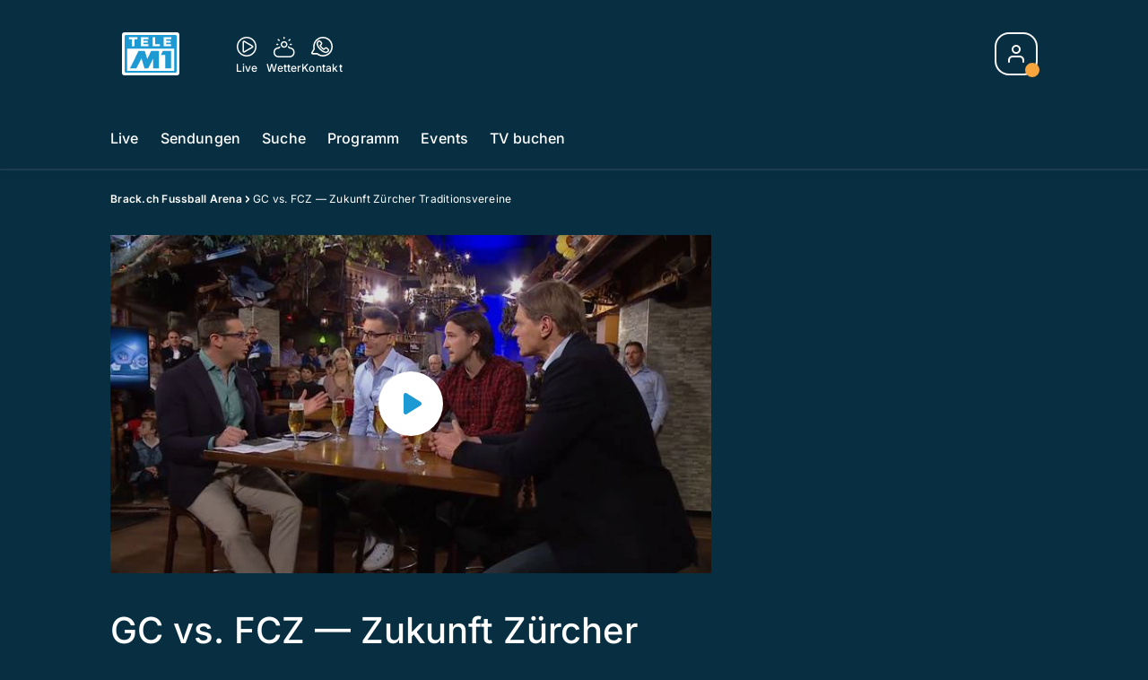

--- FILE ---
content_type: text/html; charset=utf-8
request_url: https://www.telem1.ch/brack-ch-fussball-arena/gc-vs-fcz-zukunft-zuercher-traditionsvereine-133357316
body_size: 52285
content:
<!DOCTYPE html>
    <html lang="de-ch" prefix="og: http://ogp.me/ns#">
      <head>
        <meta charset="utf-8">
        <meta name="viewport" content="width=device-width, initial-scale=1.0" />
        <script type="text/javascript">
          const _chameleonHasNativeCmp = (str) => {
              // expected format: chameleon, chameleon:native-cmp, chameleon:some_flag;native-cmp;other-flag, etc.
              const chameleonFlagsRegex = /chameleon(:(?<flags>[^\s\/]+))?/;
              const match = str.match(chameleonFlagsRegex);
              const flagsStr = (match && match.groups && match.groups.flags) || '';
              const flags = flagsStr.split(';');
              return flags.indexOf('native-cmp') >= 0;
          };

          if (navigator.userAgent.indexOf('chameleon') >= 0 && _chameleonHasNativeCmp(navigator.userAgent)) {
            window.cmp_noscreen = true;
          }
        </script>
        <script type="text/javascript" data-cmp-ab="1" src="https://cdn.consentmanager.net/delivery/autoblocking/23f98c63f1d58.js" data-cmp-host="c.delivery.consentmanager.net" data-cmp-cdn="cdn.consentmanager.net" data-cmp-codesrc="1"></script>
        
        <script>
          window.__APOLLO_STATE__ = {"$ROOT_QUERY.node({\"id\":\"NewsArticle:133357316\"}).urls":{"relative":"\u002Fbrack-ch-fussball-arena\u002Fgc-vs-fcz-zukunft-zuercher-traditionsvereine-133357316","__typename":"NewsArticleURLs"},"$ROOT_QUERY.node({\"id\":\"NewsArticle:133357316\"})":{"urls":{"type":"id","generated":true,"id":"$ROOT_QUERY.node({\"id\":\"NewsArticle:133357316\"}).urls","typename":"NewsArticleURLs"},"__typename":"MovieNewsArticle"},"ROOT_QUERY":{"node({\"id\":\"NewsArticle:133357316\"})":{"type":"id","generated":true,"id":"$ROOT_QUERY.node({\"id\":\"NewsArticle:133357316\"})","typename":"MovieNewsArticle"},"page":{"type":"id","generated":true,"id":"$ROOT_QUERY.page","typename":"Page"},"page({\"articleId\":\"133357316\",\"path\":\"\u002Fbrack-ch-fussball-arena\u002Fgc-vs-fcz-zukunft-zuercher-traditionsvereine-133357316\",\"ressort\":\"brack-ch-fussball-arena\"})":{"type":"id","generated":true,"id":"$ROOT_QUERY.page({\"articleId\":\"133357316\",\"path\":\"\u002Fbrack-ch-fussball-arena\u002Fgc-vs-fcz-zukunft-zuercher-traditionsvereine-133357316\",\"ressort\":\"brack-ch-fussball-arena\"})","typename":"Page"},"node({\"id\":\"NewsArticle:163101087\"})":{"type":"id","generated":false,"id":"LotteryArticle:LotteryArticle:163101087","typename":"LotteryArticle"},"node({\"id\":\"NewsArticle:163091637\"})":{"type":"id","generated":false,"id":"LotteryArticle:LotteryArticle:163091637","typename":"LotteryArticle"},"node({\"id\":\"HTMLSnippetAsset:161224382\"})":{"type":"id","generated":false,"id":"HTMLSnippetAsset:HTMLSnippetAsset:161224382","typename":"HTMLSnippetAsset"},"node({\"id\":\"HTMLSnippetAsset:163081773\"})":{"type":"id","generated":false,"id":"HTMLSnippetAsset:HTMLSnippetAsset:163081773","typename":"HTMLSnippetAsset"},"node({\"id\":\"NewsArticle:163077535\"})":{"type":"id","generated":false,"id":"NewsArticle:NewsArticle:163077535","typename":"NewsArticle"},"node({\"id\":\"NewsArticle:163103359\"})":{"type":"id","generated":false,"id":"NewsArticle:NewsArticle:163103359","typename":"NewsArticle"},"node({\"id\":\"NewsArticle:163103368\"})":{"type":"id","generated":false,"id":"NewsArticle:NewsArticle:163103368","typename":"NewsArticle"},"node({\"id\":\"NewsArticle:163095132\"})":{"type":"id","generated":false,"id":"NewsArticle:NewsArticle:163095132","typename":"NewsArticle"},"node({\"id\":\"NewsArticle:163103355\"})":{"type":"id","generated":false,"id":"NewsArticle:NewsArticle:163103355","typename":"NewsArticle"},"node({\"id\":\"NewsArticle:163103348\"})":{"type":"id","generated":false,"id":"NewsArticle:NewsArticle:163103348","typename":"NewsArticle"},"node({\"id\":\"NewsArticle:163095153\"})":{"type":"id","generated":false,"id":"NewsArticle:NewsArticle:163095153","typename":"NewsArticle"},"node({\"id\":\"NewsArticle:163077513\"})":{"type":"id","generated":false,"id":"NewsArticle:NewsArticle:163077513","typename":"NewsArticle"},"node({\"id\":\"NewsArticle:163095161\"})":{"type":"id","generated":false,"id":"NewsArticle:NewsArticle:163095161","typename":"NewsArticle"},"node({\"id\":\"NewsArticle:163095188\"})":{"type":"id","generated":false,"id":"NewsArticle:NewsArticle:163095188","typename":"NewsArticle"},"node({\"id\":\"NewsArticle:163108744\"})":{"type":"id","generated":false,"id":"NewsArticle:NewsArticle:163108744","typename":"NewsArticle"},"node({\"id\":\"NewsArticle:163108408\"})":{"type":"id","generated":false,"id":"NewsArticle:NewsArticle:163108408","typename":"NewsArticle"},"node({\"id\":\"NewsArticle:163108026\"})":{"type":"id","generated":false,"id":"NewsArticle:NewsArticle:163108026","typename":"NewsArticle"},"node({\"id\":\"NewsArticle:163107002\"})":{"type":"id","generated":false,"id":"NewsArticle:NewsArticle:163107002","typename":"NewsArticle"},"node({\"id\":\"NewsArticle:163101044\"})":{"type":"id","generated":false,"id":"NewsArticle:NewsArticle:163101044","typename":"NewsArticle"},"node({\"id\":\"NewsArticle:163100759\"})":{"type":"id","generated":false,"id":"NewsArticle:NewsArticle:163100759","typename":"NewsArticle"},"node({\"id\":\"NewsArticle:163099890\"})":{"type":"id","generated":false,"id":"NewsArticle:NewsArticle:163099890","typename":"NewsArticle"},"node({\"id\":\"NewsArticle:163099240\"})":{"type":"id","generated":false,"id":"NewsArticle:NewsArticle:163099240","typename":"NewsArticle"},"node({\"id\":\"NewsArticle:163098771\"})":{"type":"id","generated":false,"id":"NewsArticle:NewsArticle:163098771","typename":"NewsArticle"},"node({\"id\":\"NewsArticle:163093105\"})":{"type":"id","generated":false,"id":"NewsArticle:NewsArticle:163093105","typename":"NewsArticle"},"node({\"id\":\"HTMLSnippetAsset:161219246\"})":{"type":"id","generated":false,"id":"HTMLSnippetAsset:HTMLSnippetAsset:161219246","typename":"HTMLSnippetAsset"}},"Domain:Domain:telem1":{"id":"Domain:telem1","title":"TeleM1","prolitterisMemberId":null,"navigation":{"type":"json","json":{"items":[{"title":"Live","href":"\u002Flive","highlight":"^\u002Flive.*","quicklink":true},{"title":"Sendungen","href":"\u002Fsendungen","highlight":"^\u002Fsendungen.*","quicklink":true},{"title":"Suche","href":"\u002Fsuche","highlight":"^\u002Fsuche.*"},{"title":"Programm","href":"\u002Fprogramm","highlight":"^\u002Fprogramm.*"},{"title":"Events","href":"\u002Fevents","highlight":"^\u002Fevents.*"},{"title":"TV buchen","href":"https:\u002F\u002Fchmediawerbung.ch\u002Fde\u002Fmarken\u002Ftele-m1"}]}},"footer":{"type":"json","json":{"address":{"header":"AZ Regionalfernsehen AG","data":["Tele M1","Neumattstrasse 1","5001 Aarau"]},"email":"redaktion@telem1.ch","links":[{"title":"Jobs","href":"https:\u002F\u002Fchmedia.ch\u002Fjobs\u002F"},{"title":"Werbemöglichkeiten","href":"https:\u002F\u002Fchmediawerbung.ch\u002Fde\u002Fmarken\u002Ftele-m1"},{"title":"Empfang","href":"\u002Fueber-uns\u002Fempfang-132898363"},{"title":"Medienmitteilungen","href":"\u002Fueber-uns\u002Fmedienmitteilungen"},{"href":"\u002Fueber-uns\u002Fkontakt-132818598","title":"Kontakt"}],"bottomLinks":[{"href":"\u002Fueber-uns\u002Fdatenschutz-132818601","title":"Datenschutz"},{"href":"\u002Fueber-uns\u002Fimpressum-132818604","title":"Impressum"},{"href":"\u002Fueber-uns\u002Fwettbewerbsrichtlinien-153535401","title":"Wettbewerbsrichtlinien"}]}},"adswizzSettings":{"type":"json","json":{}},"adfreeRessortIds":{"type":"json","json":["NewsRessort:153422983","NewsRessort:153421545","NewsRessort:134164761"]},"urls":{"type":"id","generated":true,"id":"$Domain:Domain:telem1.urls","typename":"DomainURLs"},"seo":{"type":"id","generated":true,"id":"$Domain:Domain:telem1.seo","typename":"DomainSEO"},"analytics":{"type":"id","generated":true,"id":"$Domain:Domain:telem1.analytics","typename":"DomainAnalytics"},"iosAppId":null,"iosAffiliateCampaignToken":null,"iosAffiliateProviderToken":null,"contactUrl":"\u002Fueber-uns\u002Fkontakt-132818598","termsOfConditionsUrl":"\u002Fueber-uns\u002Fallgemeine-nutzungsbedingungen-153535492","privacyPolicyUrl":"\u002Fueber-uns\u002Fdatenschutzerklaerung-132818601","rulesOfCompetitionUrl":"\u002Fueber-uns\u002Fwettbewerbsrichtlinien-153535401","facebook":{"type":"id","generated":true,"id":"$Domain:Domain:telem1.facebook","typename":"DomainFacebook"},"instagram":{"type":"id","generated":true,"id":"$Domain:Domain:telem1.instagram","typename":"DomainInstagram"},"whatsApp":{"type":"id","generated":true,"id":"$Domain:Domain:telem1.whatsApp","typename":"DomainWhatsApp"},"twitter":{"type":"id","generated":true,"id":"$Domain:Domain:telem1.twitter","typename":"DomainTwitter"},"tiktok":{"type":"id","generated":true,"id":"$Domain:Domain:telem1.tiktok","typename":"DomainTiktok"},"email":{"type":"id","generated":true,"id":"$Domain:Domain:telem1.email","typename":"DomainEmail"},"radio":{"type":"id","generated":true,"id":"$Domain:Domain:telem1.radio","typename":"DomainRadio"},"audienzz":{"type":"id","generated":true,"id":"$Domain:Domain:telem1.audienzz","typename":"DomainAudienzz"},"adPlaceholderSettings":{"type":"json","json":{}},"vast":{"type":"id","generated":true,"id":"$Domain:Domain:telem1.vast","typename":"DomainVast"},"kaltura":{"type":"id","generated":true,"id":"$Domain:Domain:telem1.kaltura","typename":"DomainKaltura"},"traffic":{"type":"id","generated":true,"id":"$Domain:Domain:telem1.traffic","typename":"DomainTraffic"},"oneSignal":{"type":"id","generated":true,"id":"$Domain:Domain:telem1.oneSignal","typename":"DomainOneSignal"},"consentManager":{"type":"id","generated":true,"id":"$Domain:Domain:telem1.consentManager","typename":"DomainConsentManager"},"disqus":{"type":"id","generated":true,"id":"$Domain:Domain:telem1.disqus","typename":"DomainDisqus"},"comscore":{"type":"id","generated":true,"id":"$Domain:Domain:telem1.comscore","typename":"DomainComScore"},"kameleoon":{"type":"id","generated":true,"id":"$Domain:Domain:telem1.kameleoon","typename":"DomainKameleoon"},"__typename":"Domain"},"$Domain:Domain:telem1.urls":{"domainName":"www.telem1.ch","__typename":"DomainURLs"},"$Domain:Domain:telem1.seo":{"title":"Tele M1","description":"Das aktuelle Fernsehprogramm von TeleM1 und vieles mehr. Jetzt online schauen!","keywords":"mittelland, tv, regional, aargau, solothurn, aarau, baden, olten, fernsehen","__typename":"DomainSEO"},"$Domain:Domain:telem1.analytics":{"googleAnayticsId":"UA-51124750-27","gtmAccountId":"GTM-NNZDZL7","gtmAuth":"uymJfz4ifYluTr7vE-J9hg","gtmPreview":"env-2","__typename":"DomainAnalytics"},"$Domain:Domain:telem1.facebook":{"appId":null,"shareUrl":null,"__typename":"DomainFacebook"},"$Domain:Domain:telem1.instagram":{"shareUrl":null,"__typename":"DomainInstagram"},"$Domain:Domain:telem1.whatsApp":{"shareUrl":null,"__typename":"DomainWhatsApp"},"$Domain:Domain:telem1.twitter":{"account":null,"__typename":"DomainTwitter"},"$Domain:Domain:telem1.tiktok":{"account":null,"__typename":"DomainTiktok"},"$Domain:Domain:telem1.email":{"contact":"","__typename":"DomainEmail"},"$Domain:Domain:telem1.radio":{"videoLiveStreamUrl":"","__typename":"DomainRadio"},"$Domain:Domain:telem1.audienzz":{"scriptUrl":"https:\u002F\u002Fadnz.co\u002Fheader.js?adTagId=2","ProviderId":"-8926780968423842000","__typename":"DomainAudienzz"},"$Domain:Domain:telem1.vast":{"preRollUrl":"https:\u002F\u002Fsecure.adnxs.com\u002Fptv?id=13640406&gdpr=1&gdpr_consent={{gdpr_consent}}&referrer=telem1.ch&kw_position=instream,pre-roll","midRollUrl":"https:\u002F\u002Fsecure.adnxs.com\u002Fptv?id=14996779&gdpr=1&gdpr_consent={{gdpr_consent}}&referrer=telem1.ch&kw_position=instream,mid-roll","midRollDelay":300,"postRollUrl":"https:\u002F\u002Fsecure.adnxs.com\u002Fptv?id=13640407&gdpr=1&gdpr_consent={{gdpr_consent}}&referrer=telem1.ch&kw_position=instream,post-roll","__typename":"DomainVast"},"$Domain:Domain:telem1.kaltura":{"playerId":"47625163","__typename":"DomainKaltura"},"$Domain:Domain:telem1.traffic":{"hotline":null,"__typename":"DomainTraffic"},"$Domain:Domain:telem1.oneSignal":{"appId":"64df258a-0ee5-4e82-b5b1-befbbe1d58ae","__typename":"DomainOneSignal"},"$Domain:Domain:telem1.consentManager":{"codeId":"23f98c63f1d58","enabledInMobileApps":true,"host":"c.delivery.consentmanager.net","__typename":"DomainConsentManager"},"$Domain:Domain:telem1.disqus":{"shortname":null,"__typename":"DomainDisqus"},"$Domain:Domain:telem1.comscore":{"publisherId":"28041010","channelId":"*:8076, web:0892","__typename":"DomainComScore"},"$Domain:Domain:telem1.kameleoon":{"siteCode":"","timeout":1000,"__typename":"DomainKameleoon"},"$ROOT_QUERY.page":{"domain":{"type":"id","generated":false,"id":"Domain:Domain:telem1","typename":"Domain"},"__typename":"Page"},"$ROOT_QUERY.page({\"articleId\":\"133357316\",\"path\":\"\u002Fbrack-ch-fussball-arena\u002Fgc-vs-fcz-zukunft-zuercher-traditionsvereine-133357316\",\"ressort\":\"brack-ch-fussball-arena\"})":{"name":"tvregional:telem1:newsarticle","pixelUrl":"\u002F__stats\u002Fcount\u002Farticle?id=133357316&kind=newsarticle&domain=telem1","context":{"type":"id","generated":false,"id":"MovieNewsArticle:MovieNewsArticle:133357316","typename":"MovieNewsArticle"},"__typename":"Page","layout({\"prefix\":\"pwa\"})":{"type":"id","generated":true,"id":"$ROOT_QUERY.page({\"articleId\":\"133357316\",\"path\":\"\u002Fbrack-ch-fussball-arena\u002Fgc-vs-fcz-zukunft-zuercher-traditionsvereine-133357316\",\"ressort\":\"brack-ch-fussball-arena\"}).layout({\"prefix\":\"pwa\"})","typename":"PageLayout"}},"MovieNewsArticle:MovieNewsArticle:133357316":{"__typename":"MovieNewsArticle","id":"MovieNewsArticle:133357316","baseType":"NewsArticle","title":"GC vs. FCZ — Zukunft Zürcher Traditionsvereine","lead":"Topspiel der Woche: Grasshopper Club Zürich vs. FC Zürich — Zukunft der Zürcher Traditionsvereine — Facebook-Fragen","text":"\u003Ch2\u003EInformationen\u003C\u002Fh2\u003E\u003Cp\u003E\u003Cstrong\u003EThemen\u003C\u002Fstrong\u003E:\u003C\u002Fp\u003E\u003Cp\u003ETopspiel der Woche: Grasshopper Club Zürich vs. FC Zürich\u003C\u002Fp\u003E\u003Cp\u003EZukunft der Zürcher Traditionsvereine\u003C\u002Fp\u003E\u003Cp\u003EFacebook-Fragen unserer FUSSBALL ARENA-Fans\u003C\u002Fp\u003E\u003Cp\u003E \u003C\u002Fp\u003E\u003Cp\u003E\u003Cstrong\u003EGäste\u003C\u002Fstrong\u003E:\u003C\u002Fp\u003E\u003Cp\u003EJoel Mall (GC-Goalie)\u003C\u002Fp\u003E\u003Cp\u003EAlain Nef (FCZ-Spieler)\u003C\u002Fp\u003E\u003Cp\u003EUrs Schönenberger (Ex FCZ-Spieler und Fussballtrainer)\u003C\u002Fp\u003E\u003Cp\u003E \u003C\u002Fp\u003E\u003Cp\u003EAus rechtlichen Gründen ist diese Sendung ausschliesslich vom 14. bis 21. März 2016 komplett online verfügbar. Danach wird eine gekürzte Version aufgeschaltet.\u003C\u002Fp\u003E","contextLabel":"","labelType":"","keywords":{"type":"json","json":[]},"identifier":"tv:migration:episode:9180","features":{"type":"id","generated":true,"id":"$MovieNewsArticle:MovieNewsArticle:133357316.features","typename":"NewsArticleFeatures"},"mainRessort":{"type":"id","generated":true,"id":"$MovieNewsArticle:MovieNewsArticle:133357316.mainRessort","typename":"NewsRessort"},"ressorts":[{"type":"id","generated":false,"id":"NewsRessort:NewsRessort:133285717","typename":"NewsRessort"}],"freelancer":null,"authors":[],"source({\"blacklist\":true})":null,"source({\"blacklist\":false})":{"type":"id","generated":true,"id":"$MovieNewsArticle:MovieNewsArticle:133357316.source({\"blacklist\":false})","typename":"Source"},"urls":{"type":"id","generated":true,"id":"$MovieNewsArticle:MovieNewsArticle:133357316.urls","typename":"NewsArticleURLs"},"og":{"type":"id","generated":true,"id":"$MovieNewsArticle:MovieNewsArticle:133357316.og","typename":"NewsArticleOG"},"seo":{"type":"id","generated":true,"id":"$MovieNewsArticle:MovieNewsArticle:133357316.seo","typename":"NewsArticleSEO"},"dc":{"type":"id","generated":true,"id":"$MovieNewsArticle:MovieNewsArticle:133357316.dc","typename":"DublinCore"},"ogImage":{"type":"id","generated":true,"id":"$MovieNewsArticle:MovieNewsArticle:133357316.ogImage","typename":"RelatedVideo"},"mainAsset":{"type":"id","generated":true,"id":"$MovieNewsArticle:MovieNewsArticle:133357316.mainAsset","typename":"RelatedVideo"},"blocks":[{"type":"id","generated":true,"id":"MovieNewsArticle:MovieNewsArticle:133357316.blocks.0","typename":"HTMLTextBlock"}],"sponsors({\"lookupOnRessortHeaders\":true})":[],"nextPlayableArticle({\"playType\":\"VIDEO\"})":null,"blocks({\"autoRecommendations\":\"top\"})":[{"type":"id","generated":true,"id":"MovieNewsArticle:MovieNewsArticle:133357316.blocks({\"autoRecommendations\":\"top\"}).0","typename":"HTMLTextBlock"}],"tvMeta":{"type":"id","generated":true,"id":"$MovieNewsArticle:MovieNewsArticle:133357316.tvMeta","typename":"NewsArticleTvMeta"},"transmissions":{"type":"id","generated":true,"id":"$MovieNewsArticle:MovieNewsArticle:133357316.transmissions","typename":"NewsArticleTransmissions"}},"$MovieNewsArticle:MovieNewsArticle:133357316.features":{"hasRelationType({\"assetType\":\"IMAGE_GALLERY\",\"enrichmentType\":\"IMAGE_GALLERY\"})":false,"hasRelationType({\"assetType\":\"VIDEO\",\"enrichmentType\":\"VIDEO\"})":true,"isPlayable({\"playType\":\"VIDEO\"})":true,"__typename":"NewsArticleFeatures"},"$MovieNewsArticle:MovieNewsArticle:133357316.mainRessort":{"title":"Brack.ch Fussball Arena","urlpart":"brack-ch-fussball-arena","parent":null,"__typename":"NewsRessort","id":"NewsRessort:133285717"},"NewsRessort:NewsRessort:133285717":{"id":"NewsRessort:133285717","urlpart":"brack-ch-fussball-arena","title":"Brack.ch Fussball Arena","parent":null,"domains":[{"type":"id","generated":false,"id":"Domain:Domain:telem1","typename":"Domain"}],"__typename":"NewsRessort"},"$MovieNewsArticle:MovieNewsArticle:133357316.source({\"blacklist\":false})":{"title":"TeleM1","__typename":"Source"},"$MovieNewsArticle:MovieNewsArticle:133357316.urls":{"absolute":"https:\u002F\u002Fwww.telem1.ch\u002Fbrack-ch-fussball-arena\u002Fgc-vs-fcz-zukunft-zuercher-traditionsvereine-133357316","relative":"\u002Fbrack-ch-fussball-arena\u002Fgc-vs-fcz-zukunft-zuercher-traditionsvereine-133357316","canonical":"https:\u002F\u002Fwww.telem1.ch\u002Fbrack-ch-fussball-arena\u002Fgc-vs-fcz-zukunft-zuercher-traditionsvereine-133357316","canonical({\"currentSkin\":true})":"https:\u002F\u002Fwww.telem1.ch\u002Fbrack-ch-fussball-arena\u002Fgc-vs-fcz-zukunft-zuercher-traditionsvereine-133357316","__typename":"NewsArticleURLs"},"$MovieNewsArticle:MovieNewsArticle:133357316.og":{"title":null,"__typename":"NewsArticleOG"},"$MovieNewsArticle:MovieNewsArticle:133357316.seo":{"title":"","description":"","index":true,"follow":true,"__typename":"NewsArticleSEO"},"$MovieNewsArticle:MovieNewsArticle:133357316.dc":{"created":"2016-03-14T09:54:23+00:00","modified":"2018-09-23T00:10:51+00:00","effective":"2018-09-23T00:10:51+00:00","__typename":"DublinCore"},"$MovieNewsArticle:MovieNewsArticle:133357316.ogImage.image":{"imageUrl({\"name\":\"n-large2x-16x9-far\"})":"https:\u002F\u002Fstatic.az-cdn.ch\u002F__ip\u002Fc6RhkjxvJFKnBWBM0zeXt8HAsEY\u002F9b6f3b3a4c4946df42058998986512f9724c05ca\u002Fn-large2x-16x9-far","__typename":"ImageOnAssetRelation"},"$MovieNewsArticle:MovieNewsArticle:133357316.ogImage":{"image":{"type":"id","generated":true,"id":"$MovieNewsArticle:MovieNewsArticle:133357316.ogImage.image","typename":"ImageOnAssetRelation"},"__typename":"RelatedVideo"},"$MovieNewsArticle:MovieNewsArticle:133357316.mainAsset":{"assetId":"Asset:133263987","title":"GC vs. FCZ — Zukunft Zürcher Traditionsvereine","description":"Topspiel der Woche: Grasshopper Club Zürich vs. FC Zürich — Zukunft der Zürcher Traditionsvereine — Facebook-Fragen","image":{"type":"id","generated":true,"id":"$MovieNewsArticle:MovieNewsArticle:133357316.mainAsset.image","typename":"ImageOnAssetRelation"},"__typename":"RelatedVideo","video":{"type":"id","generated":true,"id":"$MovieNewsArticle:MovieNewsArticle:133357316.mainAsset.video","typename":"VideoOnRelation"},"asset":{"type":"id","generated":true,"id":"$MovieNewsArticle:MovieNewsArticle:133357316.mainAsset.asset","typename":"VideoAsset"}},"$MovieNewsArticle:MovieNewsArticle:133357316.mainAsset.image":{"imageUrl({\"name\":\"base-url\"})":"https:\u002F\u002Fstatic.az-cdn.ch\u002F__ip\u002Fc6RhkjxvJFKnBWBM0zeXt8HAsEY\u002F9b6f3b3a4c4946df42058998986512f9724c05ca\u002F","processParams":{"type":"id","generated":true,"id":"$MovieNewsArticle:MovieNewsArticle:133357316.mainAsset.image.processParams","typename":"ImageProcessParams"},"originalInfo":{"type":"id","generated":true,"id":"$MovieNewsArticle:MovieNewsArticle:133357316.mainAsset.image.originalInfo","typename":"ImageInfo"},"source({\"blacklist\":true})":{"type":"id","generated":true,"id":"$MovieNewsArticle:MovieNewsArticle:133357316.mainAsset.image.source({\"blacklist\":true})","typename":"Source"},"__typename":"ImageOnAssetRelation","imageUrl({\"name\":\"n-large2x-16x9-far\"})":"https:\u002F\u002Fstatic.az-cdn.ch\u002F__ip\u002Fc6RhkjxvJFKnBWBM0zeXt8HAsEY\u002F9b6f3b3a4c4946df42058998986512f9724c05ca\u002Fn-large2x-16x9-far","imageUrl({\"name\":\"n-large2x-1x1-far\"})":"https:\u002F\u002Fstatic.az-cdn.ch\u002F__ip\u002Fc6RhkjxvJFKnBWBM0zeXt8HAsEY\u002F9b6f3b3a4c4946df42058998986512f9724c05ca\u002Fn-large2x-1x1-far","imageUrl({\"name\":\"n-large2x-4x3-far\"})":"https:\u002F\u002Fstatic.az-cdn.ch\u002F__ip\u002Fc6RhkjxvJFKnBWBM0zeXt8HAsEY\u002F9b6f3b3a4c4946df42058998986512f9724c05ca\u002Fn-large2x-4x3-far"},"$MovieNewsArticle:MovieNewsArticle:133357316.mainAsset.image.processParams":{"cropWidth":null,"cropHeight":null,"__typename":"ImageProcessParams"},"$MovieNewsArticle:MovieNewsArticle:133357316.mainAsset.image.originalInfo":{"width":640,"height":360,"__typename":"ImageInfo"},"$MovieNewsArticle:MovieNewsArticle:133357316.mainAsset.image.source({\"blacklist\":true})":{"url":null,"title":null,"__typename":"Source"},"$MovieNewsArticle:MovieNewsArticle:133357316.mainAsset.video.kaltura":{"kalturaId":"1_36tu6gqu","meta":{"type":"id","generated":true,"id":"$MovieNewsArticle:MovieNewsArticle:133357316.mainAsset.video.kaltura.meta","typename":"KalturaMeta"},"__typename":"KalturaData"},"$MovieNewsArticle:MovieNewsArticle:133357316.mainAsset.video.kaltura.meta":{"categories":{"type":"json","json":[]},"duration":1415,"playbackContext":null,"tags":{"type":"json","json":["grasshoppers","club","zürich","traditionsvereine","gc","fcz","fussball","jontsch","joel mall","alain nef","urs schönenberger","source:telezüri","transmission:2016.03.13","transmissiontime:21:30"]},"__typename":"KalturaMeta"},"$MovieNewsArticle:MovieNewsArticle:133357316.mainAsset.video":{"kaltura":{"type":"id","generated":true,"id":"$MovieNewsArticle:MovieNewsArticle:133357316.mainAsset.video.kaltura","typename":"KalturaData"},"source({\"blacklist\":true})":null,"__typename":"VideoOnRelation"},"$MovieNewsArticle:MovieNewsArticle:133357316.mainAsset.asset":{"keywords":{"type":"json","json":[]},"dc":{"type":"id","generated":true,"id":"$MovieNewsArticle:MovieNewsArticle:133357316.mainAsset.asset.dc","typename":"DublinCore"},"__typename":"VideoAsset"},"$MovieNewsArticle:MovieNewsArticle:133357316.mainAsset.asset.dc":{"created":"2018-09-22T00:25:03+00:00","__typename":"DublinCore"},"MovieNewsArticle:MovieNewsArticle:133357316.blocks.0":{"__typename":"HTMLTextBlock","placement":"","html":"\u003Ch2\u003EInformationen\u003C\u002Fh2\u003E\u003Cp\u003E\u003Cstrong\u003EThemen\u003C\u002Fstrong\u003E:\u003C\u002Fp\u003E\u003Cp\u003ETopspiel der Woche: Grasshopper Club Zürich vs. FC Zürich\u003C\u002Fp\u003E\u003Cp\u003EZukunft der Zürcher Traditionsvereine\u003C\u002Fp\u003E\u003Cp\u003EFacebook-Fragen unserer FUSSBALL ARENA-Fans\u003C\u002Fp\u003E \u003Cp\u003E\u003Cstrong\u003EGäste\u003C\u002Fstrong\u003E:\u003C\u002Fp\u003E\u003Cp\u003EJoel Mall (GC-Goalie)\u003C\u002Fp\u003E\u003Cp\u003EAlain Nef (FCZ-Spieler)\u003C\u002Fp\u003E\u003Cp\u003EUrs Schönenberger (Ex FCZ-Spieler und Fussballtrainer)\u003C\u002Fp\u003E \u003Cp\u003EAus rechtlichen Gründen ist diese Sendung ausschliesslich vom 14. bis 21. März 2016 komplett online verfügbar. Danach wird eine gekürzte Version aufgeschaltet.\u003C\u002Fp\u003E"},"$ROOT_QUERY.page({\"articleId\":\"133357316\",\"path\":\"\u002Fbrack-ch-fussball-arena\u002Fgc-vs-fcz-zukunft-zuercher-traditionsvereine-133357316\",\"ressort\":\"brack-ch-fussball-arena\"}).layout({\"prefix\":\"pwa\"})":{"name":"2025-newsarticle","content":{"type":"json","json":{"content":[{"type":"ContentContainer","content":[{"type":"GridItem","xs":12,"content":[{"type":"Ad","id":"adnz_wideboard_1","class":"custom-ad-class","mediaQuery":"(min-width: 1440px) and (max-width: 3000px)"}]}]},{"type":"ArticleDetail","config":{"adBeforeParagraph":3,"adShouldFloat":false,"adBottomId":"adnz_wideboard_2"},"playlist":[{"type":"UpNext","content":[{"type":"GridItem","xs":12,"content":[{"type":"Slot","group":"playlist","teaser":"VideoTeaser","groupIndex":0,"slotItemType":"playlistmanager"}]},{"type":"GridItem","xs":12,"content":[{"type":"Slot","group":"playlist","teaser":"VideoTeaser","groupIndex":1,"slotItemType":"playlistmanager"}]},{"type":"GridItem","xs":12,"content":[{"type":"Slot","group":"playlist","teaser":"VideoTeaser","groupIndex":2,"slotItemType":"playlistmanager"}]},{"type":"GridItem","xs":12,"content":[{"type":"Slot","group":"playlist","teaser":"VideoTeaser","groupIndex":3,"slotItemType":"playlistmanager"}]},{"type":"GridItem","xs":12,"content":[{"type":"Slot","group":"playlist","teaser":"VideoTeaser","groupIndex":4,"slotItemType":"playlistmanager"}]},{"type":"GridItem","xs":12,"content":[{"type":"Slot","group":"playlist","teaser":"VideoTeaser","groupIndex":5,"slotItemType":"playlistmanager"}]},{"type":"GridItem","xs":12,"content":[{"type":"Slot","group":"playlist","teaser":"VideoTeaser","groupIndex":6,"slotItemType":"playlistmanager"}]},{"type":"GridItem","xs":12,"content":[{"type":"Slot","group":"playlist","teaser":"VideoTeaser","groupIndex":7,"slotItemType":"playlistmanager"}]},{"type":"GridItem","xs":12,"content":[{"type":"Slot","group":"playlist","teaser":"VideoTeaser","groupIndex":8,"slotItemType":"playlistmanager"}]},{"type":"GridItem","xs":12,"content":[{"type":"Slot","group":"playlist","teaser":"VideoTeaser","groupIndex":9,"slotItemType":"playlistmanager"}]},{"type":"GridItem","xs":12,"content":[{"type":"Slot","group":"playlist","teaser":"VideoTeaser","groupIndex":10,"slotItemType":"playlistmanager"}]},{"type":"GridItem","xs":12,"content":[{"type":"Slot","group":"playlist","teaser":"VideoTeaser","groupIndex":11,"slotItemType":"playlistmanager"}]},{"type":"GridItem","xs":12,"content":[{"type":"Slot","group":"playlist","teaser":"VideoTeaser","groupIndex":12,"slotItemType":"playlistmanager"}]},{"type":"GridItem","xs":12,"content":[{"type":"Slot","group":"playlist","teaser":"VideoTeaser","groupIndex":13,"slotItemType":"playlistmanager"}]},{"type":"GridItem","xs":12,"content":[{"type":"Slot","group":"playlist","teaser":"VideoTeaser","groupIndex":14,"slotItemType":"playlistmanager"}]},{"type":"GridItem","xs":12,"content":[{"type":"Slot","group":"playlist","teaser":"VideoTeaser","groupIndex":15}]},{"type":"GridItem","xs":12,"content":[{"type":"Slot","group":"playlist","teaser":"VideoTeaser","groupIndex":16}]},{"type":"GridItem","xs":12,"content":[{"type":"Slot","group":"playlist","teaser":"VideoTeaser","groupIndex":17}]},{"type":"GridItem","xs":12,"content":[{"type":"Slot","group":"playlist","teaser":"VideoTeaser","groupIndex":18}]},{"type":"GridItem","xs":12,"content":[{"type":"Slot","group":"playlist","teaser":"VideoTeaser","groupIndex":19}]}]},{"type":"GridItem","xs":12,"content":[{"type":"Ad","id":"adnz_halfpage_1"}]}],"afterBody":[{"type":"LinkedArticles","grid":{"xs":12,"sm":4},"header":{"title":"Alle Beiträge:","type":"h3","alignment":"left"}}]},{"type":"ContentContainer","content":[{"type":"GridItem","xs":12,"sm":12,"md":12,"content":{"type":"ShopPromo","kicker":"Punkte sammeln & gewinnen","title":"Aktuelle Wettbewerbe & Prämien","link":{"to":"\u002F#\u002Fhub\u002Fshop","label":"Jetzt mitmachen"},"content":[{"type":"Slider","content":[{"type":"Slot","group":"teaserSlider","variant":"small","groupIndex":0,"slotItemType":"newsmanager","newsmanager":{"name":"news_ressort_160268804","title":"AG : Hub-Shop"},"contextId":"NewsArticle:163101087","contextType":"NewsArticle"},{"type":"Slot","group":"teaserSlider","variant":"small","groupIndex":1,"slotItemType":"newsmanager","newsmanager":{"name":"news_ressort_160268804","title":"AG : Hub-Shop"},"contextId":"NewsArticle:163091637","contextType":"NewsArticle"},{"type":"Slot","group":"teaserSlider","variant":"small","groupIndex":2,"slotItemType":"newsmanager","newsmanager":{"name":"news_ressort_160268804","title":"AG : Hub-Shop"}},{"type":"Slot","group":"teaserSlider","variant":"small","groupIndex":3,"slotItemType":"newsmanager","newsmanager":{"name":"news_ressort_160268804","title":"AG : Hub-Shop"}},{"type":"Slot","group":"teaserSlider","variant":"small","groupIndex":4,"slotItemType":"newsmanager","newsmanager":{"name":"news_ressort_160268804","title":"AG : Hub-Shop"}},{"type":"Slot","group":"teaserSlider","variant":"small","groupIndex":5,"slotItemType":"newsmanager","newsmanager":{"name":"news_ressort_160268804","title":"AG : Hub-Shop"}},{"type":"Slot","group":"teaserSlider","variant":"small","groupIndex":6,"slotItemType":"newsmanager","newsmanager":{"name":"news_ressort_160268804","title":"AG : Hub-Shop"}},{"type":"Slot","group":"teaserSlider","variant":"small","groupIndex":7,"slotItemType":"newsmanager","newsmanager":{"name":"news_ressort_160268804","title":"AG : Hub-Shop"}},{"type":"Slot","group":"teaserSlider","variant":"small","groupIndex":8,"slotItemType":"newsmanager","newsmanager":{"name":"news_ressort_160268804","title":"AG : Hub-Shop"}},{"type":"Slot","group":"teaserSlider","variant":"small","groupIndex":9,"slotItemType":"newsmanager","newsmanager":{"name":"news_ressort_160268804","title":"AG : Hub-Shop"}},{"type":"Slot","group":"teaserSlider","variant":"small","groupIndex":10,"slotItemType":"newsmanager","newsmanager":{"name":"news_ressort_160268804","title":"AG : Hub-Shop"}},{"type":"Slot","group":"teaserSlider","variant":"small","groupIndex":11,"slotItemType":"newsmanager","newsmanager":{"name":"news_ressort_160268804","title":"AG : Hub-Shop"}},{"type":"Slot","group":"teaserSlider","variant":"small","groupIndex":12,"slotItemType":"newsmanager","newsmanager":{"name":"news_ressort_160268804","title":"AG : Hub-Shop"}},{"type":"Slot","group":"teaserSlider","variant":"small","groupIndex":13,"slotItemType":"newsmanager","newsmanager":{"name":"news_ressort_160268804","title":"AG : Hub-Shop"}},{"type":"Slot","group":"teaserSlider","variant":"small","groupIndex":14,"slotItemType":"newsmanager","newsmanager":{"name":"news_ressort_160268804","title":"AG : Hub-Shop"}},{"type":"Slot","group":"teaserSlider","variant":"small","groupIndex":15,"slotItemType":"newsmanager","newsmanager":{"name":"news_ressort_160268804","title":"AG : Hub-Shop"}},{"type":"Slot","group":"teaserSlider","variant":"small","groupIndex":16,"slotItemType":"newsmanager","newsmanager":{"name":"news_ressort_160268804","title":"AG : Hub-Shop"}},{"type":"Slot","group":"teaserSlider","variant":"small","groupIndex":17,"slotItemType":"newsmanager","newsmanager":{"name":"news_ressort_160268804","title":"AG : Hub-Shop"}},{"type":"Slot","group":"teaserSlider","variant":"small","groupIndex":18,"slotItemType":"newsmanager","newsmanager":{"name":"news_ressort_160268804","title":"AG : Hub-Shop"}}]}]}},{"type":"GridItem","xs":12,"content":[{"type":"HTML","html":"\u003Cstyle\u003E\n.up-next__title {margin-top: 8px;}\n@media screen and (max-width: 480px){\n  .light-border { background-color: inherit !important;}\n  div[class^=StyledCoinCounter] { bottom: 4px !important; right: 6px !important;}\n  div[class^=StyledPlayerPoints] { width:14px !important; height: 14px !important;}\n}\n\u003C\u002Fstyle\u003E\n"}]},{"type":"GridItem","xs":12,"content":{"type":"Slot","group":"stickySocialBar-widget","groupIndex":0,"slotItemType":"htmlsnippet","contextId":"HTMLSnippetAsset:161224382","contextType":"HTMLSnippetAsset"}},{"type":"GridItem","xs":12,"content":{"type":"Slot","group":"appDownloadWidget","groupIndex":0,"slotItemType":"htmlsnippet","contextId":"HTMLSnippetAsset:163081773","contextType":"HTMLSnippetAsset"}},{"type":"Spacer","spacing":40},{"type":"GridItem","xs":12,"sm":12,"md":12,"content":{"type":"TeaserRail","title":"Meistgesehen","className":"meistgesehen","highlight":true,"sliderContent":[{"type":"Slot","group":"am-meisten-gesehen","groupIndex":0,"slotItemType":"mostclicked","contextId":"NewsArticle:163077535","contextType":"NewsArticle"},{"type":"Slot","group":"am-meisten-gesehen","groupIndex":1,"slotItemType":"mostclicked","contextId":"NewsArticle:163103359","contextType":"NewsArticle"},{"type":"Slot","group":"am-meisten-gesehen","groupIndex":2,"slotItemType":"mostclicked","contextId":"NewsArticle:163095132","contextType":"NewsArticle"},{"type":"Slot","group":"am-meisten-gesehen","groupIndex":3,"slotItemType":"mostclicked","contextId":"NewsArticle:163103368","contextType":"NewsArticle"},{"type":"Slot","group":"am-meisten-gesehen","groupIndex":4,"slotItemType":"mostclicked","contextId":"NewsArticle:163103355","contextType":"NewsArticle"},{"type":"Slot","group":"am-meisten-gesehen","groupIndex":5,"slotItemType":"mostclicked","contextId":"NewsArticle:163103348","contextType":"NewsArticle"},{"type":"Slot","group":"am-meisten-gesehen","groupIndex":6,"slotItemType":"mostclicked","contextId":"NewsArticle:163095153","contextType":"NewsArticle"},{"type":"Slot","group":"am-meisten-gesehen","groupIndex":7,"slotItemType":"mostclicked","contextId":"NewsArticle:163077513","contextType":"NewsArticle"},{"type":"Slot","group":"am-meisten-gesehen","groupIndex":8,"slotItemType":"mostclicked","contextId":"NewsArticle:163095161","contextType":"NewsArticle"},{"type":"Slot","group":"am-meisten-gesehen","groupIndex":9,"slotItemType":"mostclicked","contextId":"NewsArticle:163095188","contextType":"NewsArticle"}]}},{"type":"Spacer","spacing":40},{"type":"GridItem","xs":12,"sm":12,"md":12,"content":{"type":"TeaserRail","title":"Weitere News","subtitle":"Videos aus der Region, der Schweiz und aller Welt","sliderContent":[{"type":"Slot","group":"videoUnitRailItem","groupIndex":0,"slotItemType":"newsmanager","newsmanager":{"name":"news_ressort_132815281","title":"telem1 : News"},"contextId":"NewsArticle:163108744","contextType":"NewsArticle"},{"type":"Slot","group":"videoUnitRailItem","groupIndex":1,"slotItemType":"newsmanager","newsmanager":{"name":"news_ressort_132815281","title":"telem1 : News"},"contextId":"NewsArticle:163108408","contextType":"NewsArticle"},{"type":"Slot","group":"videoUnitRailItem","groupIndex":2,"slotItemType":"newsmanager","newsmanager":{"name":"news_ressort_132815281","title":"telem1 : News"},"contextId":"NewsArticle:163108026","contextType":"NewsArticle"},{"type":"Slot","group":"videoUnitRailItem","groupIndex":3,"slotItemType":"newsmanager","newsmanager":{"name":"news_ressort_132815281","title":"telem1 : News"},"contextId":"NewsArticle:163107002","contextType":"NewsArticle"},{"type":"Slot","group":"videoUnitRailItem","groupIndex":4,"slotItemType":"newsmanager","newsmanager":{"name":"news_ressort_132815281","title":"telem1 : News"},"contextId":"NewsArticle:163101044","contextType":"NewsArticle"},{"type":"Slot","group":"videoUnitRailItem","groupIndex":5,"slotItemType":"newsmanager","newsmanager":{"name":"news_ressort_132815281","title":"telem1 : News"},"contextId":"NewsArticle:163100759","contextType":"NewsArticle"},{"type":"Slot","group":"videoUnitRailItem","groupIndex":6,"slotItemType":"newsmanager","newsmanager":{"name":"news_ressort_132815281","title":"telem1 : News"},"contextId":"NewsArticle:163099890","contextType":"NewsArticle"},{"type":"Slot","group":"videoUnitRailItem","groupIndex":7,"slotItemType":"newsmanager","newsmanager":{"name":"news_ressort_132815281","title":"telem1 : News"},"contextId":"NewsArticle:163099240","contextType":"NewsArticle"},{"type":"Slot","group":"videoUnitRailItem","groupIndex":8,"slotItemType":"newsmanager","newsmanager":{"name":"news_ressort_132815281","title":"telem1 : News"},"contextId":"NewsArticle:163098771","contextType":"NewsArticle"},{"type":"Slot","group":"videoUnitRailItem","groupIndex":9,"slotItemType":"newsmanager","newsmanager":{"name":"news_ressort_132815281","title":"telem1 : News"},"contextId":"NewsArticle:163093105","contextType":"NewsArticle"}]}},{"type":"GridItem","xs":12,"content":{"type":"Slot","group":"gamification-rebrush","groupIndex":0,"slotItemType":"htmlsnippet","contextId":"HTMLSnippetAsset:161219246","contextType":"HTMLSnippetAsset"}}]}]}},"__typename":"PageLayout"},"MovieNewsArticle:MovieNewsArticle:133357316.blocks({\"autoRecommendations\":\"top\"}).0":{"__typename":"HTMLTextBlock"},"$MovieNewsArticle:MovieNewsArticle:133357316.tvMeta":{"importId":"TV Migration","seasonNr":null,"episodeNr":null,"__typename":"NewsArticleTvMeta"},"$MovieNewsArticle:MovieNewsArticle:133357316.transmissions.initial":{"startTime":"2016-03-14T19:30:00+00:00","domain":{"type":"id","generated":false,"id":"Domain:Domain:telem1","typename":"Domain"},"__typename":"TvTransmission"},"$MovieNewsArticle:MovieNewsArticle:133357316.transmissions":{"initial":{"type":"id","generated":true,"id":"$MovieNewsArticle:MovieNewsArticle:133357316.transmissions.initial","typename":"TvTransmission"},"upcoming({\"size\":3})":[],"relevant({\"sources\":[\"transmission.last:336\",\"transmission.initial\"]})":{"type":"id","generated":true,"id":"$MovieNewsArticle:MovieNewsArticle:133357316.transmissions.relevant({\"sources\":[\"transmission.last:336\",\"transmission.initial\"]})","typename":"TvTransmission"},"hasTransmission":true,"__typename":"NewsArticleTransmissions"},"$MovieNewsArticle:MovieNewsArticle:133357316.transmissions.relevant({\"sources\":[\"transmission.last:336\",\"transmission.initial\"]})":{"domain":{"type":"id","generated":false,"id":"Domain:Domain:telem1","typename":"Domain"},"__typename":"TvTransmission"},"LotteryArticle:LotteryArticle:163101087":{"__typename":"LotteryArticle","baseType":"NewsArticle","id":"LotteryArticle:163101087","contextLabel":"Eishalle Davos 7.3","labelType":"shop_product","title":"30 Jahre Art on Ice – Nothing beats live","lead":"Gewinne 2 Tickets für die grosse Jubiläumsshow!","urls":{"type":"id","generated":true,"id":"$LotteryArticle:LotteryArticle:163101087.urls","typename":"NewsArticleURLs"},"displayDate({})":"2026-01-15T11:00:00+00:00","features":{"type":"id","generated":true,"id":"$LotteryArticle:LotteryArticle:163101087.features","typename":"NewsArticleFeatures"},"nextPlayableArticle({\"playType\":\"VIDEO\"})":null,"mainAsset":{"type":"id","generated":true,"id":"$LotteryArticle:LotteryArticle:163101087.mainAsset","typename":"RelatedImage"},"mainRessort":{"type":"id","generated":true,"id":"$LotteryArticle:LotteryArticle:163101087.mainRessort","typename":"NewsRessort"},"teaserImage":{"type":"id","generated":true,"id":"$LotteryArticle:LotteryArticle:163101087.teaserImage","typename":"RelatedImage"}},"$LotteryArticle:LotteryArticle:163101087.urls":{"relative":"\u002F_hub_shop\u002F_hub_wettbewerbe\u002F30-jahre-art-on-ice-nothing-beats-live-163101087","__typename":"NewsArticleURLs"},"$LotteryArticle:LotteryArticle:163101087.features":{"isPlayable({\"playType\":\"VIDEO\"})":false,"isPlayable({\"playType\":\"AUDIO\"})":false,"__typename":"NewsArticleFeatures"},"$LotteryArticle:LotteryArticle:163101087.mainAsset":{"assetId":"Asset:163091602","title":"ArtonIce","__typename":"RelatedImage"},"$LotteryArticle:LotteryArticle:163101087.mainRessort":{"title":"Hub-Wettbewerbe","__typename":"NewsRessort"},"$LotteryArticle:LotteryArticle:163101087.teaserImage":{"assetId":"Asset:163091602","title":"ArtonIce","image":{"type":"id","generated":true,"id":"$LotteryArticle:LotteryArticle:163101087.teaserImage.image","typename":"ImageOnAssetRelation"},"__typename":"RelatedImage"},"$LotteryArticle:LotteryArticle:163101087.teaserImage.image":{"imageUrl({\"name\":\"base-url\"})":"https:\u002F\u002Fstatic.az-cdn.ch\u002F__ip\u002F6sVsvRfJcBh7m5_mkk7o94Zmw0c\u002F74b117af166f47bcd1c415b710ffa8c7ee70973f\u002Fremote.adjust.rotate=0&remote.size.w=1600&remote.size.h=900&local.crop.h=900&local.crop.w=1600&local.crop.x=0&local.crop.y=0&r=0,","imageUrl({\"name\":\"n-small-4x3\"})":"https:\u002F\u002Fstatic.az-cdn.ch\u002F__ip\u002F6sVsvRfJcBh7m5_mkk7o94Zmw0c\u002F74b117af166f47bcd1c415b710ffa8c7ee70973f\u002Fremote.adjust.rotate=0&remote.size.w=1600&remote.size.h=900&local.crop.h=900&local.crop.w=1600&local.crop.x=0&local.crop.y=0&r=0,n-small-4x3","imageUrl({\"name\":\"n-medium-16x9-far\"})":"https:\u002F\u002Fstatic.az-cdn.ch\u002F__ip\u002F6sVsvRfJcBh7m5_mkk7o94Zmw0c\u002F74b117af166f47bcd1c415b710ffa8c7ee70973f\u002Fremote.adjust.rotate=0&remote.size.w=1600&remote.size.h=900&local.crop.h=900&local.crop.w=1600&local.crop.x=0&local.crop.y=0&r=0,n-medium-16x9-far","source({\"blacklist\":true})":{"type":"id","generated":true,"id":"$LotteryArticle:LotteryArticle:163101087.teaserImage.image.source({\"blacklist\":true})","typename":"Source"},"__typename":"ImageOnAssetRelation"},"$LotteryArticle:LotteryArticle:163101087.teaserImage.image.source({\"blacklist\":true})":{"url":null,"title":"Radio 24","__typename":"Source"},"LotteryArticle:LotteryArticle:163091637":{"__typename":"LotteryArticle","baseType":"NewsArticle","id":"LotteryArticle:163091637","contextLabel":"Hallenstadion 27.2","labelType":"shop_product","title":"30 Jahre Art on Ice – Nothing beats live","lead":"Gewinne 2 Tickets für die grosse Jubiläumsshow!","urls":{"type":"id","generated":true,"id":"$LotteryArticle:LotteryArticle:163091637.urls","typename":"NewsArticleURLs"},"displayDate({})":"2026-01-15T11:00:00+00:00","features":{"type":"id","generated":true,"id":"$LotteryArticle:LotteryArticle:163091637.features","typename":"NewsArticleFeatures"},"nextPlayableArticle({\"playType\":\"VIDEO\"})":null,"mainAsset":{"type":"id","generated":true,"id":"$LotteryArticle:LotteryArticle:163091637.mainAsset","typename":"RelatedImage"},"mainRessort":{"type":"id","generated":true,"id":"$LotteryArticle:LotteryArticle:163091637.mainRessort","typename":"NewsRessort"},"teaserImage":{"type":"id","generated":true,"id":"$LotteryArticle:LotteryArticle:163091637.teaserImage","typename":"RelatedImage"}},"$LotteryArticle:LotteryArticle:163091637.urls":{"relative":"\u002F_hub_shop\u002F_hub_wettbewerbe\u002F30-jahre-art-on-ice-nothing-beats-live-163091637","__typename":"NewsArticleURLs"},"$LotteryArticle:LotteryArticle:163091637.features":{"isPlayable({\"playType\":\"VIDEO\"})":false,"isPlayable({\"playType\":\"AUDIO\"})":false,"__typename":"NewsArticleFeatures"},"$LotteryArticle:LotteryArticle:163091637.mainAsset":{"assetId":"Asset:163091602","title":"ArtonIce","__typename":"RelatedImage"},"$LotteryArticle:LotteryArticle:163091637.mainRessort":{"title":"Hub-Wettbewerbe","__typename":"NewsRessort"},"$LotteryArticle:LotteryArticle:163091637.teaserImage":{"assetId":"Asset:163091602","title":"ArtonIce","image":{"type":"id","generated":true,"id":"$LotteryArticle:LotteryArticle:163091637.teaserImage.image","typename":"ImageOnAssetRelation"},"__typename":"RelatedImage"},"$LotteryArticle:LotteryArticle:163091637.teaserImage.image":{"imageUrl({\"name\":\"base-url\"})":"https:\u002F\u002Fstatic.az-cdn.ch\u002F__ip\u002F6sVsvRfJcBh7m5_mkk7o94Zmw0c\u002F74b117af166f47bcd1c415b710ffa8c7ee70973f\u002Fremote.adjust.rotate=0&remote.size.w=1600&remote.size.h=900&local.crop.h=900&local.crop.w=1600&local.crop.x=0&local.crop.y=0&r=0,","imageUrl({\"name\":\"n-small-4x3\"})":"https:\u002F\u002Fstatic.az-cdn.ch\u002F__ip\u002F6sVsvRfJcBh7m5_mkk7o94Zmw0c\u002F74b117af166f47bcd1c415b710ffa8c7ee70973f\u002Fremote.adjust.rotate=0&remote.size.w=1600&remote.size.h=900&local.crop.h=900&local.crop.w=1600&local.crop.x=0&local.crop.y=0&r=0,n-small-4x3","imageUrl({\"name\":\"n-medium-16x9-far\"})":"https:\u002F\u002Fstatic.az-cdn.ch\u002F__ip\u002F6sVsvRfJcBh7m5_mkk7o94Zmw0c\u002F74b117af166f47bcd1c415b710ffa8c7ee70973f\u002Fremote.adjust.rotate=0&remote.size.w=1600&remote.size.h=900&local.crop.h=900&local.crop.w=1600&local.crop.x=0&local.crop.y=0&r=0,n-medium-16x9-far","source({\"blacklist\":true})":{"type":"id","generated":true,"id":"$LotteryArticle:LotteryArticle:163091637.teaserImage.image.source({\"blacklist\":true})","typename":"Source"},"__typename":"ImageOnAssetRelation"},"$LotteryArticle:LotteryArticle:163091637.teaserImage.image.source({\"blacklist\":true})":{"url":null,"title":"Radio 24","__typename":"Source"},"HTMLSnippetAsset:HTMLSnippetAsset:161224382":{"__typename":"HTMLSnippetAsset","baseType":"HTMLSnippetAsset","id":"HTMLSnippetAsset:161224382","title":"TVR: Sticky Social Bar für Mobile","html":"\u003Cstyle\u003E\n@media screen and (max-width: 576px){\n\n.social-bar {\n    position: fixed;\n    z-index: 10000;\n    bottom: 0;\n    width: 100% !important;\n    max-width: 100%;\n    left: 0;\n    padding: 15px 10px;\n    background: var(--body-background-color);\n    border-top: 2px solid rgba(255, 255, 255, 0.08);\n}\n\n.social-bar__content {\n\tjustify-content: space-evenly;\n  \talign-items: center;\n}\n\n.social-bar__link {\n\theight: 40px !important;\n    width: 40px !important;\n}\n  \n.share-info {\n    font-size: 12px;\n  }\n  \n  .article-detail__breadcrumbs {\n  margin: 0;\n  }\n  \n\n  \n  .social-bar__content \u003E .social-bar__link:nth-child(5) {\n  order: 6;\n  }\n  \n  .social-bar__content \u003E .social-bar__link:nth-child(6) {\n  order: 5;\n  }  \n\n}\n  \n@media screen and (min-width: 576px){\n  \n  .social-bar {\n    margin-bottom: 16px;\n    padding: 24px;\n    width: 100% !important;\n    background: var(--chm-grey-900);\n  }\n  \n  .share-info {\n    display: inline-block;\n    padding-right: 16px;\n    opacity: .6;\n  }\n  \n  .social-bar__content {\n  \talign-items: center;\n  \n}\n  \n  .article-detail__text p {\n  line-height: 1.75rem !important;\n  font-weight: 400 !important;\n  }\n  \n  .image-asset-stoerer__caption--main {\n    display:none;\n  }\n  \n\u003C\u002Fstyle\u003E\n\u003C!--\n\u003Cscript\u003E\n  const container = document.querySelector('.social-bar__content');\n  const alreadyExists = container && container.querySelector('.share-info')?.textContent.trim() === 'Jetzt teilen';\n\n  if (!alreadyExists) {\n    const span = document.createElement('span');\n    span.className = 'share-info';\n    span.textContent = 'Jetzt teilen';\n    container?.prepend(span);\n  }\n\u003C\u002Fscript\u003E\n--\u003E\n\n\u003Cscript\u003E\n(function () {\n  function ensureShareInfo() {\n    const container = document.querySelector('.social-bar__content');\n    if (!container) return;\n\n    let shareInfo = container.querySelector('.share-info');\n    if (!shareInfo) {\n      shareInfo = document.createElement('span');\n      shareInfo.className = 'share-info';\n      shareInfo.textContent = 'Jetzt teilen';\n      container.prepend(shareInfo);\n    }\n  }\n\n  ensureShareInfo();\n\n  const observer = new MutationObserver(() =\u003E {\n    ensureShareInfo();\n  });\n\n  observer.observe(document.body, { childList: true, subtree: true });\n})();\n\u003C\u002Fscript\u003E\n\n\n\u003Cscript\u003E\n\n(function () {\n  let attempts = 0;\n  const maxAttempts = 2;\n  const delay = 300;\n\n  function getCanonicalPath() {\n    const canonicalTag = document.querySelector('link[rel=\"canonical\"]');\n    if (!canonicalTag) return null;\n\n    try {\n      const url = new URL(canonicalTag.href || canonicalTag.getAttribute('href'), location.origin);\n      return url.pathname + url.search + url.hash;\n    } catch {\n      return null;\n    }\n  }\n\n  function hideDuplicateTeaserLinks() {\n    const canonicalPath = getCanonicalPath();\n    if (!canonicalPath) return;\n\n    document.querySelectorAll('.teaser-rail a.teaser__link').forEach(link =\u003E {\n      let href = link.getAttribute('href') || '';\n\n      try {\n        const linkUrl = new URL(href, location.origin);\n        const linkPath = linkUrl.pathname + linkUrl.search + linkUrl.hash;\n\n        if (canonicalPath === linkPath) {\n          link.style.display = 'none';\n          console.log('Ausgeblendeter Link (relativer Pfad stimmt überein):', href);\n        } else {\n          link.style.display = '';\n        }\n      } catch {\n      }\n    });\n  }\n\n  function tryHide() {\n    if (attempts \u003E= maxAttempts) return;\n    attempts++;\n    hideDuplicateTeaserLinks();\n    setTimeout(tryHide, delay);\n  }\n\n  setTimeout(tryHide, delay);\n\n  const observer = new MutationObserver(() =\u003E {\n    hideDuplicateTeaserLinks();\n  });\n  observer.observe(document.body, { childList: true, subtree: true });\n})();\n\n\n\u003C\u002Fscript\u003E"},"HTMLSnippetAsset:HTMLSnippetAsset:163081773":{"__typename":"HTMLSnippetAsset","baseType":"HTMLSnippetAsset","id":"HTMLSnippetAsset:163081773","title":"[TVR] App-Download-Widget 2026","html":"\u003Cscript\u003E\nwindow.APP_DOWNLOAD_CONFIG = Object.freeze({\n  \"telezueri\": { name: \"TeleZüri\", ios: { url: \"https:\u002F\u002Fapps.apple.com\u002Fapp\u002Fapple-store\u002Fid1245067515?pt=210971&ct=web_widget_button&mt=8\", rating: \"4.4\" }, android: { url: \"https:\u002F\u002Fplay.google.com\u002Fstore\u002Fapps\u002Fdetails?id=ch.azmedien.telezuri&referrer=utm_source%3Dwebsite%26utm_medium%3Dmobile_widget%26utm_campaign%3Dapp_download_widget\", rating: \"4.7\" }, qr: \"https:\u002F\u002Fs3.eu-central-1.amazonaws.com\u002Fchm-static.ch\u002Ftv\u002FRedirects+Appstore+und+QR+Codes\u002Fqr-telezueri-app-prod.svg\" },\n  \"telem1\": { name: \"Tele M1\", ios: { url: \"https:\u002F\u002Fapps.apple.com\u002Fapp\u002Fapple-store\u002Fid1373636784?pt=210971&ct=web_widget_button&mt=8\", rating: \"4.7\" }, android: { url: \"https:\u002F\u002Fplay.google.com\u002Fstore\u002Fapps\u002Fdetails?id=ch.azmedien.telem1&referrer=utm_source%3Dwebsite%26utm_medium%3Dmobile_widget%26utm_campaign%3Dapp_download_widget\", rating: \"4.5\" }, qr: \"https:\u002F\u002Fs3.eu-central-1.amazonaws.com\u002Fchm-static.ch\u002Ftv\u002FRedirects+Appstore+und+QR+Codes\u002Fqr-telem1-app-prod.svg\" },\n  \"telebaern\": { name: \"TeleBärn\", ios: { url: \"https:\u002F\u002Fapps.apple.com\u002Fapp\u002Fapple-store\u002Fid1374769951?pt=210971&ct=web_widget_button&mt=8\", rating: \"4.5\" }, android: { url: \"https:\u002F\u002Fplay.google.com\u002Fstore\u002Fapps\u002Fdetails?id=ch.azmedien.telebaern&referrer=utm_source%3Dwebsite%26utm_medium%3Dmobile_widget%26utm_campaign%3Dapp_download_widget\", rating: \"4.4\" }, qr: \"https:\u002F\u002Fs3.eu-central-1.amazonaws.com\u002Fchm-static.ch\u002Ftv\u002FRedirects+Appstore+und+QR+Codes\u002Fqr-telebaern-app-prod.svg\" },\n  \"tele1\": { name: \"Tele1\", ios: { url: \"https:\u002F\u002Fapps.apple.com\u002Fapp\u002Fapple-store\u002Fid300899374?pt=210971&ct=web_widget_button&mt=8\", rating: \"4.7\" }, android: { url: \"https:\u002F\u002Fplay.google.com\u002Fstore\u002Fapps\u002Fdetails?id=ch.RadioPilatus.Android&referrer=utm_source%3Dwebsite%26utm_medium%3Dmobile_widget%26utm_campaign%3Dapp_download_widget\", rating: \"4.7\" }, qr: \"https:\u002F\u002Fs3.eu-central-1.amazonaws.com\u002Fchm-static.ch\u002Ftv\u002FRedirects+Appstore+und+QR+Codes\u002Fqr-tele1-app-prod.svg\" },\n  \"tvo\": { name: \"TVO\", ios: { url: \"https:\u002F\u002Fapps.apple.com\u002Fapp\u002Fapple-store\u002Fid1035320925?pt=210971&ct=web_widget_qr&mt=8\", rating: \"4.4\" }, android: { url: \"https:\u002F\u002Fplay.google.com\u002Fstore\u002Fapps\u002Fdetails?id=ch.nzz.fm1&referrer=utm_source%3Dwebsite%26utm_medium%3Dmobile_widget%26utm_campaign%3Dapp_download_widget\", rating: \"3.6\" }, qr: \"https:\u002F\u002Fs3.eu-central-1.amazonaws.com\u002Fchm-static.ch\u002Ftv\u002FRedirects+Appstore+und+QR+Codes\u002Fqr-tvo-app-prod.svg\" }  \n});\n\u003C\u002Fscript\u003E\n\n\u003Csection class=\"app-download\" data-app-download hidden\u003E\n  \u003Cdiv class=\"app-download__qr\"\u003E\u003Cimg alt=\"QR\"\u003E\u003C\u002Fdiv\u003E\n  \u003Cdiv class=\"app-download__content\"\u003E\n    \u003Cdiv class=\"app-download__brand-header\" hidden\u003E\n      \u003Cdiv class=\"app-download__brand-logo-container\"\u003E\u003C\u002Fdiv\u003E\n      \u003Cspan class=\"app-download__brand-label\"\u003ETIPP\u003C\u002Fspan\u003E\n    \u003C\u002Fdiv\u003E\n    \u003Cp class=\"app-download__title\"\u003E\u003C\u002Fp\u003E\n    \u003Cdiv class=\"app-download__ratings\"\u003E\u003C\u002Fdiv\u003E\n  \u003C\u002Fdiv\u003E\n  \u003Ca class=\"app-download__btn app-download__btn--ios\"\u003E\u003Cspan\u003EZum App Store\u003C\u002Fspan\u003E \u003Csmall\u003E\u003C\u002Fsmall\u003E\u003C\u002Fa\u003E\n  \u003Ca class=\"app-download__btn app-download__btn--android\"\u003E\u003Cspan\u003EZum Play Store\u003C\u002Fspan\u003E \u003Csmall\u003E\u003C\u002Fsmall\u003E\u003C\u002Fa\u003E\n\u003C\u002Fsection\u003E\n\n\u003Cstyle\u003E\n  .app-download:not([hidden]) { display: flex; }\n  \n  .app-download {\n    margin: 24px -12px;\n    padding: 24px 16px;\n    background: var(--teaser-rail-highlight-background-color);\n    align-items: center;  \n    gap: 24px;  \n    flex-direction: column;  \n  }\n\n  .app-download__brand-header {\n    display: flex;\n    align-items: center;\n    gap: 12px;\n    margin-bottom: 16px;\n  }\n\n  .app-download__brand-logo-container {\n    height: 22px;\n    display: flex;\n    align-items: center;\n  }\n\n  .app-download__brand-logo-container svg {\n    height: 100%;\n    width: auto;\n    display: block;\n  }\n\n  .app-download__brand-label {\n    font-size: 12px;\n    font-weight: 600;\n    letter-spacing: 0.08em;\n    color: var(--brand-color);\n    line-height: 1;\n    text-transform: uppercase;\n  }\n  \n  .app-download__title {\n    font-size: 20px;\n    line-height: 1.5;\n    font-weight: 500;\n    letter-spacing: 0px;\n  }  \n\n  .app-download__btn {\n    display: flex;\n    justify-content: space-between;\n    align-items: center;\n    padding: 16px 32px;\n    color: var(--body-color);\n    text-decoration: none;\n    width: 100%;\n    border-radius: 100px;\n    background: var(--brand-color);\n    font-weight: 700;\n    font-size: 16px;\n    line-height: 100%;\n    flex-wrap: wrap;\n    gap: 4px;  \n  }\n\n  .app-download__btn small {\n    font-size: 13px;\n    opacity: 0.8;\n  }\n\n  .app-download__qr {\n    height: 120px;\n    display: none;\n  }\n\n  .app-download__qr img {\n    width: 120px;\n    height: 120px;\n    max-width: 120px;\n  }\n  \n  .app-download__ratings { \n    display: none; \n    font-size: 13px; \n    gap: 8px; \n    opacity: 0.6; \n    margin-top: 8px;  \n  }\n\n  @media screen and (min-width: 1025px) {\n    .app-download {\n      flex-direction: row;\n      margin: 24px auto;\n      padding: 24px;\n      border-radius: 12px;\n      gap: 24px;\n      max-width: 670px;  \n    }\n    \n    .app-download__content {\n      display: flex;\n      flex-direction: column;\n      justify-content: space-evenly;\n      height: 120px;\n      gap: 8px;\n    }\n    \n    .app-download__brand-header {\n      display: none !important;\n    }\n\n    .app-download__btn {\n      display: none;\n    }\n    \n    .app-download__qr {\n      display: flex;\n      flex-direction: column;\n      justify-content: flex-start;\n    }  \n    \n    .app-download__ratings {\n      display: flex;\n      flex-direction: row;\n      justify-content: flex-start;\n      gap: 24px;\n      margin: 0;\n    }\n    \n    @media (pointer: fine) {\n      .app-download__btn { display: none !important; }\n    }  \n  }  \n\u003C\u002Fstyle\u003E\n\n\u003Cscript\u003E\n(function () {\n  const getDomain = () =\u003E {\n    const state = window.__APOLLO_STATE__ || {};\n    const key = Object.keys(state).find(k =\u003E k.startsWith(\"Domain:Domain:\"));\n    return key ? key.split(\"Domain:Domain:\")[1] : null;\n  };\n\n  function init(root) {\n    if (root.dataset.initialized) return;\n    \n    const domain = getDomain();\n    const cfg = window.APP_DOWNLOAD_CONFIG?.[domain];\n    if (!cfg || navigator.userAgent.toLowerCase().includes(\"chameleon\")) return;\n\n    const hideRatings = domain === \"tvo\";\n    const ua = navigator.userAgent.toLowerCase();\n    const isIPad = \u002Fipad\u002F.test(ua) || (navigator.platform === 'MacIntel' && navigator.maxTouchPoints \u003E 1);\n    const isIPhone = \u002Fiphone|ipod\u002F.test(ua);\n    const isAndroid = \u002Fandroid\u002F.test(ua);\n\n    const title = root.querySelector(\".app-download__title\");\n    const ratings = root.querySelector(\".app-download__ratings\");\n    const qr = root.querySelector(\".app-download__qr\");\n    const iosBtn = root.querySelector(\".app-download__btn--ios\");\n    const androidBtn = root.querySelector(\".app-download__btn--android\");\n    \n    const brandHeader = root.querySelector(\".app-download__brand-header\");\n    const brandLogoContainer = root.querySelector(\".app-download__brand-logo-container\");\n\n    [iosBtn, androidBtn, qr, ratings, brandHeader].forEach(el =\u003E el.style.display = \"none\");\n    while (ratings.firstChild) ratings.removeChild(ratings.firstChild);\n    while (brandLogoContainer.firstChild) brandLogoContainer.removeChild(brandLogoContainer.firstChild);\n\n    const sourceLogo = document.querySelector('a[aria-label=\"zur Startseite\"] svg.icon__element');\n    if (sourceLogo) {\n        const clonedLogo = sourceLogo.cloneNode(true);\n        clonedLogo.removeAttribute('id'); \u002F\u002F ID entfernen für Validität\n        brandLogoContainer.appendChild(clonedLogo);\n        brandHeader.style.display = \"flex\";\n        brandHeader.hidden = false;\n    }\n\n    title.textContent = `Sie wollen keine ${cfg.name}-Highlights verpassen? Jetzt\\u00A0unsere App herunterladen.`;\n\n    const addRatings = () =\u003E {\n      if (hideRatings) return;\n      ratings.style.display = \"flex\";\n      [{ l: \"iOS\", v: cfg.ios.rating }, { l: \"Android\", v: cfg.android.rating }].forEach(item =\u003E {\n        const span = document.createElement(\"span\");\n        span.textContent = `${item.l}: ★ ${item.v} von 5`; \n        ratings.appendChild(span);\n      });\n    };\n\n    const setBtnRating = (btn, rating) =\u003E {\n        const small = btn.querySelector(\"small\");\n        small.textContent = hideRatings ? \"\" : `★ ${rating} von 5`;\n    };\n\n    if (isIPad) {\n      title.textContent = `Sie wollen keine ${cfg.name}-Highlights verpassen? Jetzt\\u00A0QR-Code scannen und App herunterladen.`;                \n      iosBtn.href = cfg.ios.url;\n      setBtnRating(iosBtn, cfg.ios.rating);\n      iosBtn.style.display = \"flex\";\n      qr.querySelector(\"img\").src = cfg.qr;\n      qr.style.display = \"block\";\n      addRatings();\n    } \n    else if (isIPhone) {\n      iosBtn.href = cfg.ios.url;\n      setBtnRating(iosBtn, cfg.ios.rating);\n      iosBtn.style.display = \"flex\";\n    } \n    else if (isAndroid) {\n      androidBtn.href = cfg.android.url;\n      setBtnRating(androidBtn, cfg.android.rating);\n      androidBtn.style.display = \"flex\";\n    } \n    else {\n      title.textContent = `Sie wollen keine ${cfg.name}-Highlights verpassen? Jetzt\\u00A0QR-Code scannen und App herunterladen.`;                \n      qr.querySelector(\"img\").src = cfg.qr;\n      qr.style.display = \"block\";\n      addRatings();\n    }\n\n    root.dataset.initialized = \"true\";\n    root.hidden = false;\n  }\n\n  const scan = () =\u003E document.querySelectorAll(\"[data-app-download]\").forEach(init);\n  const observer = new MutationObserver(scan);\n  observer.observe(document.body, { childList: true, subtree: true });\n  scan();\n})();\n\u003C\u002Fscript\u003E"},"NewsArticle:NewsArticle:163077535":{"__typename":"NewsArticle","baseType":"NewsArticle","id":"NewsArticle:163077535","contextLabel":null,"labelType":null,"title":"Gewaltprävention: Nach diversen Vorfällen setzt die Schule Kölliken auf ein Anti-Mobbing-Seminar","lead":"Mobbing und Handgreiflichkeiten sei quasi an der Tagesordnung. Laut Eltern sollen Schüler in Kölliken massiv gemobbt werden. Wir haben darüber berichtet. Jetzt handelt die Schule mit einem Anti-Mobbing-Seminar. Der Referent hinterlässt mit seinen direkten und emotionalen Aussagen einen bleibenden Eindruck.","urls":{"type":"id","generated":true,"id":"$NewsArticle:NewsArticle:163077535.urls","typename":"NewsArticleURLs"},"displayDate({})":"2026-01-13T17:48:49+00:00","features":{"type":"id","generated":true,"id":"$NewsArticle:NewsArticle:163077535.features","typename":"NewsArticleFeatures"},"nextPlayableArticle({\"playType\":\"VIDEO\"})":null,"mainAsset":{"type":"id","generated":true,"id":"$NewsArticle:NewsArticle:163077535.mainAsset","typename":"RelatedVideo"},"mainRessort":{"type":"id","generated":true,"id":"$NewsArticle:NewsArticle:163077535.mainRessort","typename":"NewsRessort"},"teaserImage":{"type":"id","generated":true,"id":"$NewsArticle:NewsArticle:163077535.teaserImage","typename":"RelatedVideo"}},"$NewsArticle:NewsArticle:163077535.urls":{"relative":"\u002Faktuell\u002Fgewaltpraevention-nach-diversen-vorfaellen-setzt-die-schule-koelliken-auf-ein-anti-mobbing-seminar-163077535","__typename":"NewsArticleURLs"},"$NewsArticle:NewsArticle:163077535.features":{"isPlayable({\"playType\":\"VIDEO\"})":true,"isPlayable({\"playType\":\"AUDIO\"})":false,"__typename":"NewsArticleFeatures"},"$NewsArticle:NewsArticle:163077535.mainAsset":{"assetId":"Asset:163077533","title":"Gewaltprävention: Nach diversen Vorfällen setzt die Schule Kölliken auf ein Anti-Mobbing-Seminar","video":{"type":"id","generated":true,"id":"$NewsArticle:NewsArticle:163077535.mainAsset.video","typename":"VideoOnRelation"},"__typename":"RelatedVideo"},"$NewsArticle:NewsArticle:163077535.mainAsset.video.kaltura":{"kalturaId":"1_tdhbband","meta":{"type":"id","generated":true,"id":"$NewsArticle:NewsArticle:163077535.mainAsset.video.kaltura.meta","typename":"KalturaMeta"},"__typename":"KalturaData"},"$NewsArticle:NewsArticle:163077535.mainAsset.video.kaltura.meta":{"duration":178,"tags":{"type":"json","json":[]},"__typename":"KalturaMeta"},"$NewsArticle:NewsArticle:163077535.mainAsset.video":{"kaltura":{"type":"id","generated":true,"id":"$NewsArticle:NewsArticle:163077535.mainAsset.video.kaltura","typename":"KalturaData"},"__typename":"VideoOnRelation"},"$NewsArticle:NewsArticle:163077535.mainRessort":{"title":"Aktuell","__typename":"NewsRessort"},"$NewsArticle:NewsArticle:163077535.teaserImage":{"assetId":"Asset:163077533","title":"Gewaltprävention: Nach diversen Vorfällen setzt die Schule Kölliken auf ein Anti-Mobbing-Seminar","image":{"type":"id","generated":true,"id":"$NewsArticle:NewsArticle:163077535.teaserImage.image","typename":"ImageOnAssetRelation"},"__typename":"RelatedVideo"},"$NewsArticle:NewsArticle:163077535.teaserImage.image":{"imageUrl({\"name\":\"base-url\"})":"https:\u002F\u002Fstatic.az-cdn.ch\u002F__ip\u002FLobDC_TRCsXgWHs8hWMlbny_-H4\u002F52ced13e899357bcc93ffd48fd5f1ede8de36c0c\u002F","imageUrl({\"name\":\"n-small-4x3\"})":"https:\u002F\u002Fstatic.az-cdn.ch\u002F__ip\u002FLobDC_TRCsXgWHs8hWMlbny_-H4\u002F52ced13e899357bcc93ffd48fd5f1ede8de36c0c\u002Fn-small-4x3","imageUrl({\"name\":\"n-medium-16x9-far\"})":"https:\u002F\u002Fstatic.az-cdn.ch\u002F__ip\u002FLobDC_TRCsXgWHs8hWMlbny_-H4\u002F52ced13e899357bcc93ffd48fd5f1ede8de36c0c\u002Fn-medium-16x9-far","source({\"blacklist\":true})":{"type":"id","generated":true,"id":"$NewsArticle:NewsArticle:163077535.teaserImage.image.source({\"blacklist\":true})","typename":"Source"},"__typename":"ImageOnAssetRelation"},"$NewsArticle:NewsArticle:163077535.teaserImage.image.source({\"blacklist\":true})":{"url":null,"title":null,"__typename":"Source"},"NewsArticle:NewsArticle:163103359":{"__typename":"NewsArticle","baseType":"NewsArticle","id":"NewsArticle:163103359","contextLabel":null,"labelType":null,"title":"Feuerteufel gefasst? Nach Holzschopf-Brand in Bellach sitzt ein Verdächtiger in Haft","lead":"Leerstehende Gebäude, Autos, ein Toi Toi WC, immer wieder hat es in den letzten Wochen in Langendorf und Umgebung gebrannt. In allen Fällen geht man von Brandstiftung aus. Auch am Donnerstagabend hat es erneut gebrannt: Ein Holzschuppen in Bellach stand in Vollbrand. Die Polizei verhaftete daraufhin einen jungen Mann. Ist er für die unheimliche Brandserie verantwortlich?","urls":{"type":"id","generated":true,"id":"$NewsArticle:NewsArticle:163103359.urls","typename":"NewsArticleURLs"},"displayDate({})":"2026-01-16T17:57:10+00:00","features":{"type":"id","generated":true,"id":"$NewsArticle:NewsArticle:163103359.features","typename":"NewsArticleFeatures"},"nextPlayableArticle({\"playType\":\"VIDEO\"})":null,"mainAsset":{"type":"id","generated":true,"id":"$NewsArticle:NewsArticle:163103359.mainAsset","typename":"RelatedVideo"},"mainRessort":{"type":"id","generated":true,"id":"$NewsArticle:NewsArticle:163103359.mainRessort","typename":"NewsRessort"},"teaserImage":{"type":"id","generated":true,"id":"$NewsArticle:NewsArticle:163103359.teaserImage","typename":"RelatedVideo"}},"$NewsArticle:NewsArticle:163103359.urls":{"relative":"\u002Faktuell\u002Ffeuerteufel-gefasst-nach-holzschopf-brand-in-bellach-sitzt-ein-verdaechtiger-in-haft-163103359","__typename":"NewsArticleURLs"},"$NewsArticle:NewsArticle:163103359.features":{"isPlayable({\"playType\":\"VIDEO\"})":true,"isPlayable({\"playType\":\"AUDIO\"})":false,"__typename":"NewsArticleFeatures"},"$NewsArticle:NewsArticle:163103359.mainAsset":{"assetId":"Asset:163103357","title":"Feuerteufel gefasst? Nach Holzschopf-Brand in Bellach sitzt ein Verdächtiger in Haft","video":{"type":"id","generated":true,"id":"$NewsArticle:NewsArticle:163103359.mainAsset.video","typename":"VideoOnRelation"},"__typename":"RelatedVideo"},"$NewsArticle:NewsArticle:163103359.mainAsset.video.kaltura":{"kalturaId":"1_3dze8u5k","meta":{"type":"id","generated":true,"id":"$NewsArticle:NewsArticle:163103359.mainAsset.video.kaltura.meta","typename":"KalturaMeta"},"__typename":"KalturaData"},"$NewsArticle:NewsArticle:163103359.mainAsset.video.kaltura.meta":{"duration":118,"tags":{"type":"json","json":[]},"__typename":"KalturaMeta"},"$NewsArticle:NewsArticle:163103359.mainAsset.video":{"kaltura":{"type":"id","generated":true,"id":"$NewsArticle:NewsArticle:163103359.mainAsset.video.kaltura","typename":"KalturaData"},"__typename":"VideoOnRelation"},"$NewsArticle:NewsArticle:163103359.mainRessort":{"title":"Aktuell","__typename":"NewsRessort"},"$NewsArticle:NewsArticle:163103359.teaserImage":{"assetId":"Asset:163103357","title":"Feuerteufel gefasst? Nach Holzschopf-Brand in Bellach sitzt ein Verdächtiger in Haft","image":{"type":"id","generated":true,"id":"$NewsArticle:NewsArticle:163103359.teaserImage.image","typename":"ImageOnAssetRelation"},"__typename":"RelatedVideo"},"$NewsArticle:NewsArticle:163103359.teaserImage.image":{"imageUrl({\"name\":\"base-url\"})":"https:\u002F\u002Fstatic.az-cdn.ch\u002F__ip\u002FrSrkGmFfNPtmgP-dmBBr9G6uwd4\u002Fd63b69185cc744f46cc0f8a497ac4e0469f32aae\u002F","imageUrl({\"name\":\"n-small-4x3\"})":"https:\u002F\u002Fstatic.az-cdn.ch\u002F__ip\u002FrSrkGmFfNPtmgP-dmBBr9G6uwd4\u002Fd63b69185cc744f46cc0f8a497ac4e0469f32aae\u002Fn-small-4x3","imageUrl({\"name\":\"n-medium-16x9-far\"})":"https:\u002F\u002Fstatic.az-cdn.ch\u002F__ip\u002FrSrkGmFfNPtmgP-dmBBr9G6uwd4\u002Fd63b69185cc744f46cc0f8a497ac4e0469f32aae\u002Fn-medium-16x9-far","source({\"blacklist\":true})":{"type":"id","generated":true,"id":"$NewsArticle:NewsArticle:163103359.teaserImage.image.source({\"blacklist\":true})","typename":"Source"},"__typename":"ImageOnAssetRelation"},"$NewsArticle:NewsArticle:163103359.teaserImage.image.source({\"blacklist\":true})":{"url":null,"title":null,"__typename":"Source"},"NewsArticle:NewsArticle:163103368":{"__typename":"NewsArticle","baseType":"NewsArticle","id":"NewsArticle:163103368","contextLabel":null,"labelType":null,"title":"\"Ja ich will\": Wo in der Region häufiger oder seltener geheiratet wurde","lead":"«Ja, ich will» – dieses Eheversprechen haben sich Isabelle und Pascal am Freitagnachmittag in Solothurn gegeben. Das tun jedoch immer weniger Paare. Wir haben bei verschiedenen Zivilstandesämtern in der Region nachgefragt, wie viele Trauungen im letzten Jahr stattgefunden haben. In Solothurn, aber auch in Baden, Lenzburg und Olten ist die Zahl der Hochzeiten gesunken. Anders sieht es in Muri aus, wo dank der Trau-Lokale der angeblich schönste Tag im Leben häufiger gefeiert wird.","urls":{"type":"id","generated":true,"id":"$NewsArticle:NewsArticle:163103368.urls","typename":"NewsArticleURLs"},"displayDate({})":"2026-01-16T17:57:10+00:00","features":{"type":"id","generated":true,"id":"$NewsArticle:NewsArticle:163103368.features","typename":"NewsArticleFeatures"},"nextPlayableArticle({\"playType\":\"VIDEO\"})":null,"mainAsset":{"type":"id","generated":true,"id":"$NewsArticle:NewsArticle:163103368.mainAsset","typename":"RelatedVideo"},"mainRessort":{"type":"id","generated":true,"id":"$NewsArticle:NewsArticle:163103368.mainRessort","typename":"NewsRessort"},"teaserImage":{"type":"id","generated":true,"id":"$NewsArticle:NewsArticle:163103368.teaserImage","typename":"RelatedVideo"}},"$NewsArticle:NewsArticle:163103368.urls":{"relative":"\u002Faktuell\u002Fja-ich-will-wo-in-der-region-haeufiger-oder-seltener-geheiratet-wurde-163103368","__typename":"NewsArticleURLs"},"$NewsArticle:NewsArticle:163103368.features":{"isPlayable({\"playType\":\"VIDEO\"})":true,"isPlayable({\"playType\":\"AUDIO\"})":false,"__typename":"NewsArticleFeatures"},"$NewsArticle:NewsArticle:163103368.mainAsset":{"assetId":"Asset:163103366","title":"\"Ja ich will\": Wo in der Region häufiger oder seltener geheiratet wurde","video":{"type":"id","generated":true,"id":"$NewsArticle:NewsArticle:163103368.mainAsset.video","typename":"VideoOnRelation"},"__typename":"RelatedVideo"},"$NewsArticle:NewsArticle:163103368.mainAsset.video.kaltura":{"kalturaId":"1_cnrz1bnv","meta":{"type":"id","generated":true,"id":"$NewsArticle:NewsArticle:163103368.mainAsset.video.kaltura.meta","typename":"KalturaMeta"},"__typename":"KalturaData"},"$NewsArticle:NewsArticle:163103368.mainAsset.video.kaltura.meta":{"duration":125,"tags":{"type":"json","json":[]},"__typename":"KalturaMeta"},"$NewsArticle:NewsArticle:163103368.mainAsset.video":{"kaltura":{"type":"id","generated":true,"id":"$NewsArticle:NewsArticle:163103368.mainAsset.video.kaltura","typename":"KalturaData"},"__typename":"VideoOnRelation"},"$NewsArticle:NewsArticle:163103368.mainRessort":{"title":"Aktuell","__typename":"NewsRessort"},"$NewsArticle:NewsArticle:163103368.teaserImage":{"assetId":"Asset:163103366","title":"\"Ja ich will\": Wo in der Region häufiger oder seltener geheiratet wurde","image":{"type":"id","generated":true,"id":"$NewsArticle:NewsArticle:163103368.teaserImage.image","typename":"ImageOnAssetRelation"},"__typename":"RelatedVideo"},"$NewsArticle:NewsArticle:163103368.teaserImage.image":{"imageUrl({\"name\":\"base-url\"})":"https:\u002F\u002Fstatic.az-cdn.ch\u002F__ip\u002F9ud0nvyx53wfKYNP4-XG9ypnvpI\u002F9c5fdef5b4479e67b3be95d1297c23ffa49f125d\u002F","imageUrl({\"name\":\"n-small-4x3\"})":"https:\u002F\u002Fstatic.az-cdn.ch\u002F__ip\u002F9ud0nvyx53wfKYNP4-XG9ypnvpI\u002F9c5fdef5b4479e67b3be95d1297c23ffa49f125d\u002Fn-small-4x3","imageUrl({\"name\":\"n-medium-16x9-far\"})":"https:\u002F\u002Fstatic.az-cdn.ch\u002F__ip\u002F9ud0nvyx53wfKYNP4-XG9ypnvpI\u002F9c5fdef5b4479e67b3be95d1297c23ffa49f125d\u002Fn-medium-16x9-far","source({\"blacklist\":true})":{"type":"id","generated":true,"id":"$NewsArticle:NewsArticle:163103368.teaserImage.image.source({\"blacklist\":true})","typename":"Source"},"__typename":"ImageOnAssetRelation"},"$NewsArticle:NewsArticle:163103368.teaserImage.image.source({\"blacklist\":true})":{"url":null,"title":null,"__typename":"Source"},"NewsArticle:NewsArticle:163095132":{"__typename":"NewsArticle","baseType":"NewsArticle","id":"NewsArticle:163095132","contextLabel":null,"labelType":null,"title":"Todesfall: Ein siebenjähriger Junge ist im Kinderheim in Brugg gestorben","lead":"Ein tragischer Vorfall mit vielen offenen Fragen: Im Kinderheim in Brugg starb ein 7-jähriger Bub. Laut einer gut informierten Quelle sei das Kind zu diesem Zeitpunkt allein im Zimmer gewesen. Ausserdem seien die Eltern von Kindern im Kinderheim per Mail über den Todesfall informiert worden.","urls":{"type":"id","generated":true,"id":"$NewsArticle:NewsArticle:163095132.urls","typename":"NewsArticleURLs"},"displayDate({})":"2026-01-15T17:41:04+00:00","features":{"type":"id","generated":true,"id":"$NewsArticle:NewsArticle:163095132.features","typename":"NewsArticleFeatures"},"nextPlayableArticle({\"playType\":\"VIDEO\"})":null,"mainAsset":{"type":"id","generated":true,"id":"$NewsArticle:NewsArticle:163095132.mainAsset","typename":"RelatedVideo"},"mainRessort":{"type":"id","generated":true,"id":"$NewsArticle:NewsArticle:163095132.mainRessort","typename":"NewsRessort"},"teaserImage":{"type":"id","generated":true,"id":"$NewsArticle:NewsArticle:163095132.teaserImage","typename":"RelatedVideo"}},"$NewsArticle:NewsArticle:163095132.urls":{"relative":"\u002Faktuell\u002Ftodesfall-ein-siebenjaehriger-junge-ist-im-kinderheim-in-brugg-gestorben-163095132","__typename":"NewsArticleURLs"},"$NewsArticle:NewsArticle:163095132.features":{"isPlayable({\"playType\":\"VIDEO\"})":true,"isPlayable({\"playType\":\"AUDIO\"})":false,"__typename":"NewsArticleFeatures"},"$NewsArticle:NewsArticle:163095132.mainAsset":{"assetId":"Asset:163095130","title":"Todesfall: Ein siebenjähriger Junge ist im Kinderheim in Brugg gestorben","video":{"type":"id","generated":true,"id":"$NewsArticle:NewsArticle:163095132.mainAsset.video","typename":"VideoOnRelation"},"__typename":"RelatedVideo"},"$NewsArticle:NewsArticle:163095132.mainAsset.video.kaltura":{"kalturaId":"1_qrkbfzq3","meta":{"type":"id","generated":true,"id":"$NewsArticle:NewsArticle:163095132.mainAsset.video.kaltura.meta","typename":"KalturaMeta"},"__typename":"KalturaData"},"$NewsArticle:NewsArticle:163095132.mainAsset.video.kaltura.meta":{"duration":105,"tags":{"type":"json","json":[]},"__typename":"KalturaMeta"},"$NewsArticle:NewsArticle:163095132.mainAsset.video":{"kaltura":{"type":"id","generated":true,"id":"$NewsArticle:NewsArticle:163095132.mainAsset.video.kaltura","typename":"KalturaData"},"__typename":"VideoOnRelation"},"$NewsArticle:NewsArticle:163095132.mainRessort":{"title":"Aktuell","__typename":"NewsRessort"},"$NewsArticle:NewsArticle:163095132.teaserImage":{"assetId":"Asset:163095130","title":"Todesfall: Ein siebenjähriger Junge ist im Kinderheim in Brugg gestorben","image":{"type":"id","generated":true,"id":"$NewsArticle:NewsArticle:163095132.teaserImage.image","typename":"ImageOnAssetRelation"},"__typename":"RelatedVideo"},"$NewsArticle:NewsArticle:163095132.teaserImage.image":{"imageUrl({\"name\":\"base-url\"})":"https:\u002F\u002Fstatic.az-cdn.ch\u002F__ip\u002F5v_5RGvIjMdOUaSrOWBlDNkEKnE\u002F1d7ba8ec956df9ffb77ef4bbcdf55358da9af4b8\u002F","imageUrl({\"name\":\"n-small-4x3\"})":"https:\u002F\u002Fstatic.az-cdn.ch\u002F__ip\u002F5v_5RGvIjMdOUaSrOWBlDNkEKnE\u002F1d7ba8ec956df9ffb77ef4bbcdf55358da9af4b8\u002Fn-small-4x3","imageUrl({\"name\":\"n-medium-16x9-far\"})":"https:\u002F\u002Fstatic.az-cdn.ch\u002F__ip\u002F5v_5RGvIjMdOUaSrOWBlDNkEKnE\u002F1d7ba8ec956df9ffb77ef4bbcdf55358da9af4b8\u002Fn-medium-16x9-far","source({\"blacklist\":true})":{"type":"id","generated":true,"id":"$NewsArticle:NewsArticle:163095132.teaserImage.image.source({\"blacklist\":true})","typename":"Source"},"__typename":"ImageOnAssetRelation"},"$NewsArticle:NewsArticle:163095132.teaserImage.image.source({\"blacklist\":true})":{"url":null,"title":null,"__typename":"Source"},"NewsArticle:NewsArticle:163103355":{"__typename":"NewsArticle","baseType":"NewsArticle","id":"NewsArticle:163103355","contextLabel":null,"labelType":null,"title":"Drogendelikt? Solothurner SVP-Kantonsrat tritt nach Untersuchungshaft zurück","lead":"Weil er in ein Drogenvergehen verwickelt gewesen sein soll, blieb der Stuhl eines Solothurner SVP-Kantonsrats während der letzten Session leer, er sass in Untersuchungshaft. Inzwischen ist er wieder auf freiem Fuss, zieht aber nun eine erste Konsequenz: Er tritt als Kantonsrat zurück, wie Tele M1 exklusiv weiss. Seine Nachfolgerin war bereits einmal im Kantonsrat. Was sagt sie zu ihrem Comeback?","urls":{"type":"id","generated":true,"id":"$NewsArticle:NewsArticle:163103355.urls","typename":"NewsArticleURLs"},"displayDate({})":"2026-01-16T17:57:10+00:00","features":{"type":"id","generated":true,"id":"$NewsArticle:NewsArticle:163103355.features","typename":"NewsArticleFeatures"},"nextPlayableArticle({\"playType\":\"VIDEO\"})":null,"mainAsset":{"type":"id","generated":true,"id":"$NewsArticle:NewsArticle:163103355.mainAsset","typename":"RelatedVideo"},"mainRessort":{"type":"id","generated":true,"id":"$NewsArticle:NewsArticle:163103355.mainRessort","typename":"NewsRessort"},"teaserImage":{"type":"id","generated":true,"id":"$NewsArticle:NewsArticle:163103355.teaserImage","typename":"RelatedVideo"}},"$NewsArticle:NewsArticle:163103355.urls":{"relative":"\u002Faktuell\u002Fdrogendelikt-solothurner-svp-kantonsrat-tritt-nach-untersuchungshaft-zurueck-163103355","__typename":"NewsArticleURLs"},"$NewsArticle:NewsArticle:163103355.features":{"isPlayable({\"playType\":\"VIDEO\"})":true,"isPlayable({\"playType\":\"AUDIO\"})":false,"__typename":"NewsArticleFeatures"},"$NewsArticle:NewsArticle:163103355.mainAsset":{"assetId":"Asset:163103353","title":"Drogendelikt? Solothurner SVP-Kantonsrat tritt nach Untersuchungshaft zurück","video":{"type":"id","generated":true,"id":"$NewsArticle:NewsArticle:163103355.mainAsset.video","typename":"VideoOnRelation"},"__typename":"RelatedVideo"},"$NewsArticle:NewsArticle:163103355.mainAsset.video.kaltura":{"kalturaId":"1_gzs1us4r","meta":{"type":"id","generated":true,"id":"$NewsArticle:NewsArticle:163103355.mainAsset.video.kaltura.meta","typename":"KalturaMeta"},"__typename":"KalturaData"},"$NewsArticle:NewsArticle:163103355.mainAsset.video.kaltura.meta":{"duration":90,"tags":{"type":"json","json":[]},"__typename":"KalturaMeta"},"$NewsArticle:NewsArticle:163103355.mainAsset.video":{"kaltura":{"type":"id","generated":true,"id":"$NewsArticle:NewsArticle:163103355.mainAsset.video.kaltura","typename":"KalturaData"},"__typename":"VideoOnRelation"},"$NewsArticle:NewsArticle:163103355.mainRessort":{"title":"Aktuell","__typename":"NewsRessort"},"$NewsArticle:NewsArticle:163103355.teaserImage":{"assetId":"Asset:163103353","title":"Drogendelikt? Solothurner SVP-Kantonsrat tritt nach Untersuchungshaft zurück","image":{"type":"id","generated":true,"id":"$NewsArticle:NewsArticle:163103355.teaserImage.image","typename":"ImageOnAssetRelation"},"__typename":"RelatedVideo"},"$NewsArticle:NewsArticle:163103355.teaserImage.image":{"imageUrl({\"name\":\"base-url\"})":"https:\u002F\u002Fstatic.az-cdn.ch\u002F__ip\u002FrNLRULiLA2KBPiWGkdnkh1CqrI4\u002F3c92ae9fb240fbba701b2436266af0fa53f49df1\u002F","imageUrl({\"name\":\"n-small-4x3\"})":"https:\u002F\u002Fstatic.az-cdn.ch\u002F__ip\u002FrNLRULiLA2KBPiWGkdnkh1CqrI4\u002F3c92ae9fb240fbba701b2436266af0fa53f49df1\u002Fn-small-4x3","imageUrl({\"name\":\"n-medium-16x9-far\"})":"https:\u002F\u002Fstatic.az-cdn.ch\u002F__ip\u002FrNLRULiLA2KBPiWGkdnkh1CqrI4\u002F3c92ae9fb240fbba701b2436266af0fa53f49df1\u002Fn-medium-16x9-far","source({\"blacklist\":true})":{"type":"id","generated":true,"id":"$NewsArticle:NewsArticle:163103355.teaserImage.image.source({\"blacklist\":true})","typename":"Source"},"__typename":"ImageOnAssetRelation"},"$NewsArticle:NewsArticle:163103355.teaserImage.image.source({\"blacklist\":true})":{"url":null,"title":null,"__typename":"Source"},"NewsArticle:NewsArticle:163103348":{"__typename":"NewsArticle","baseType":"NewsArticle","id":"NewsArticle:163103348","contextLabel":null,"labelType":null,"title":"Wer bezahlt? Mehr Dolmetscher-Einsätze bei Elterngesprächen an Aargauer Schulen","lead":"Im Kanton Basel-Stadt sind die Kosten für Dolmetscher-Einsätze an Schulen im letzten Jahr um 40 Prozent gestiegen. Auch im Aargau werden Übersetzerinnen wie Lina Luschaj immer häufiger für Elterngespräche an Schulen angefragt. Wieso ist das so – und wer bezahlt solche Dolmetscher-Einsätze? Das wollen mehrere Grossräte in einem Vorstoss wissen.","urls":{"type":"id","generated":true,"id":"$NewsArticle:NewsArticle:163103348.urls","typename":"NewsArticleURLs"},"displayDate({})":"2026-01-16T17:57:10+00:00","features":{"type":"id","generated":true,"id":"$NewsArticle:NewsArticle:163103348.features","typename":"NewsArticleFeatures"},"nextPlayableArticle({\"playType\":\"VIDEO\"})":null,"mainAsset":{"type":"id","generated":true,"id":"$NewsArticle:NewsArticle:163103348.mainAsset","typename":"RelatedVideo"},"mainRessort":{"type":"id","generated":true,"id":"$NewsArticle:NewsArticle:163103348.mainRessort","typename":"NewsRessort"},"teaserImage":{"type":"id","generated":true,"id":"$NewsArticle:NewsArticle:163103348.teaserImage","typename":"RelatedVideo"}},"$NewsArticle:NewsArticle:163103348.urls":{"relative":"\u002Faktuell\u002Fwer-bezahlt-mehr-dolmetscher-einsaetze-bei-elterngespraechen-an-aargauer-schulen-163103348","__typename":"NewsArticleURLs"},"$NewsArticle:NewsArticle:163103348.features":{"isPlayable({\"playType\":\"VIDEO\"})":true,"isPlayable({\"playType\":\"AUDIO\"})":false,"__typename":"NewsArticleFeatures"},"$NewsArticle:NewsArticle:163103348.mainAsset":{"assetId":"Asset:163103346","title":"Wer bezahlt? Mehr Dolmetscher-Einsätze bei Elterngesprächen an Aargauer Schulen","video":{"type":"id","generated":true,"id":"$NewsArticle:NewsArticle:163103348.mainAsset.video","typename":"VideoOnRelation"},"__typename":"RelatedVideo"},"$NewsArticle:NewsArticle:163103348.mainAsset.video.kaltura":{"kalturaId":"1_03261vwj","meta":{"type":"id","generated":true,"id":"$NewsArticle:NewsArticle:163103348.mainAsset.video.kaltura.meta","typename":"KalturaMeta"},"__typename":"KalturaData"},"$NewsArticle:NewsArticle:163103348.mainAsset.video.kaltura.meta":{"duration":116,"tags":{"type":"json","json":[]},"__typename":"KalturaMeta"},"$NewsArticle:NewsArticle:163103348.mainAsset.video":{"kaltura":{"type":"id","generated":true,"id":"$NewsArticle:NewsArticle:163103348.mainAsset.video.kaltura","typename":"KalturaData"},"__typename":"VideoOnRelation"},"$NewsArticle:NewsArticle:163103348.mainRessort":{"title":"Aktuell","__typename":"NewsRessort"},"$NewsArticle:NewsArticle:163103348.teaserImage":{"assetId":"Asset:163103346","title":"Wer bezahlt? Mehr Dolmetscher-Einsätze bei Elterngesprächen an Aargauer Schulen","image":{"type":"id","generated":true,"id":"$NewsArticle:NewsArticle:163103348.teaserImage.image","typename":"ImageOnAssetRelation"},"__typename":"RelatedVideo"},"$NewsArticle:NewsArticle:163103348.teaserImage.image":{"imageUrl({\"name\":\"base-url\"})":"https:\u002F\u002Fstatic.az-cdn.ch\u002F__ip\u002FlByIgvrVEDQQj5t_2IXZX1T-dDU\u002Fd7d84788bd9e179e4befc1caa7c0caf54280ad73\u002F","imageUrl({\"name\":\"n-small-4x3\"})":"https:\u002F\u002Fstatic.az-cdn.ch\u002F__ip\u002FlByIgvrVEDQQj5t_2IXZX1T-dDU\u002Fd7d84788bd9e179e4befc1caa7c0caf54280ad73\u002Fn-small-4x3","imageUrl({\"name\":\"n-medium-16x9-far\"})":"https:\u002F\u002Fstatic.az-cdn.ch\u002F__ip\u002FlByIgvrVEDQQj5t_2IXZX1T-dDU\u002Fd7d84788bd9e179e4befc1caa7c0caf54280ad73\u002Fn-medium-16x9-far","source({\"blacklist\":true})":{"type":"id","generated":true,"id":"$NewsArticle:NewsArticle:163103348.teaserImage.image.source({\"blacklist\":true})","typename":"Source"},"__typename":"ImageOnAssetRelation"},"$NewsArticle:NewsArticle:163103348.teaserImage.image.source({\"blacklist\":true})":{"url":null,"title":null,"__typename":"Source"},"NewsArticle:NewsArticle:163095153":{"__typename":"NewsArticle","baseType":"NewsArticle","id":"NewsArticle:163095153","contextLabel":null,"labelType":null,"title":"Tempo-30-Streit: Die Gegner einer Tempo-30-Zone in Balsthal fühlen sich von der Solothurner Regierung übergangen","lead":"Die Tempo-30-Zone im Zentrum von Balsthal sorgt weiterhin für Zündstoff. Was als Prüf-Auftrag begann, entwickelt sich zu einer konkreten Umsetzung. Das wird jetzt scharf kritisiert. Der Vorwurf: Die Regierung habe das Parlament übergangen.","urls":{"type":"id","generated":true,"id":"$NewsArticle:NewsArticle:163095153.urls","typename":"NewsArticleURLs"},"displayDate({})":"2026-01-15T17:41:04+00:00","features":{"type":"id","generated":true,"id":"$NewsArticle:NewsArticle:163095153.features","typename":"NewsArticleFeatures"},"nextPlayableArticle({\"playType\":\"VIDEO\"})":null,"mainAsset":{"type":"id","generated":true,"id":"$NewsArticle:NewsArticle:163095153.mainAsset","typename":"RelatedVideo"},"mainRessort":{"type":"id","generated":true,"id":"$NewsArticle:NewsArticle:163095153.mainRessort","typename":"NewsRessort"},"teaserImage":{"type":"id","generated":true,"id":"$NewsArticle:NewsArticle:163095153.teaserImage","typename":"RelatedVideo"}},"$NewsArticle:NewsArticle:163095153.urls":{"relative":"\u002Faktuell\u002Ftempo-30-streit-die-gegner-einer-tempo-30-zone-in-balsthal-fuehlen-sich-von-der-solothurner-regierung-uebergangen-163095153","__typename":"NewsArticleURLs"},"$NewsArticle:NewsArticle:163095153.features":{"isPlayable({\"playType\":\"VIDEO\"})":true,"isPlayable({\"playType\":\"AUDIO\"})":false,"__typename":"NewsArticleFeatures"},"$NewsArticle:NewsArticle:163095153.mainAsset":{"assetId":"Asset:163095151","title":"Tempo-30-Streit: Die Gegner einer Tempo-30-Zone in Balsthal fühlen sich von der Solothurner Regierung übergangen","video":{"type":"id","generated":true,"id":"$NewsArticle:NewsArticle:163095153.mainAsset.video","typename":"VideoOnRelation"},"__typename":"RelatedVideo"},"$NewsArticle:NewsArticle:163095153.mainAsset.video.kaltura":{"kalturaId":"1_8q5mcxqc","meta":{"type":"id","generated":true,"id":"$NewsArticle:NewsArticle:163095153.mainAsset.video.kaltura.meta","typename":"KalturaMeta"},"__typename":"KalturaData"},"$NewsArticle:NewsArticle:163095153.mainAsset.video.kaltura.meta":{"duration":105,"tags":{"type":"json","json":[]},"__typename":"KalturaMeta"},"$NewsArticle:NewsArticle:163095153.mainAsset.video":{"kaltura":{"type":"id","generated":true,"id":"$NewsArticle:NewsArticle:163095153.mainAsset.video.kaltura","typename":"KalturaData"},"__typename":"VideoOnRelation"},"$NewsArticle:NewsArticle:163095153.mainRessort":{"title":"Aktuell","__typename":"NewsRessort"},"$NewsArticle:NewsArticle:163095153.teaserImage":{"assetId":"Asset:163095151","title":"Tempo-30-Streit: Die Gegner einer Tempo-30-Zone in Balsthal fühlen sich von der Solothurner Regierung übergangen","image":{"type":"id","generated":true,"id":"$NewsArticle:NewsArticle:163095153.teaserImage.image","typename":"ImageOnAssetRelation"},"__typename":"RelatedVideo"},"$NewsArticle:NewsArticle:163095153.teaserImage.image":{"imageUrl({\"name\":\"base-url\"})":"https:\u002F\u002Fstatic.az-cdn.ch\u002F__ip\u002FAzFbCrh-ueOCB5dhROSk_MKKo34\u002F89eb4d109ef5a3e0e1ccce8835a762f2683fafd5\u002F","imageUrl({\"name\":\"n-small-4x3\"})":"https:\u002F\u002Fstatic.az-cdn.ch\u002F__ip\u002FAzFbCrh-ueOCB5dhROSk_MKKo34\u002F89eb4d109ef5a3e0e1ccce8835a762f2683fafd5\u002Fn-small-4x3","imageUrl({\"name\":\"n-medium-16x9-far\"})":"https:\u002F\u002Fstatic.az-cdn.ch\u002F__ip\u002FAzFbCrh-ueOCB5dhROSk_MKKo34\u002F89eb4d109ef5a3e0e1ccce8835a762f2683fafd5\u002Fn-medium-16x9-far","source({\"blacklist\":true})":{"type":"id","generated":true,"id":"$NewsArticle:NewsArticle:163095153.teaserImage.image.source({\"blacklist\":true})","typename":"Source"},"__typename":"ImageOnAssetRelation"},"$NewsArticle:NewsArticle:163095153.teaserImage.image.source({\"blacklist\":true})":{"url":null,"title":null,"__typename":"Source"},"NewsArticle:NewsArticle:163077513":{"__typename":"NewsArticle","baseType":"NewsArticle","id":"NewsArticle:163077513","contextLabel":null,"labelType":null,"title":"Verunsichert: Ein Seniorenzentrum in Aarau muss wegen Konkurs den Betrieb einstellen","lead":"Die Verunsicherung ist gross. Das Seniorenzentrum Walthersburg in Aarau muss seine Türen für immer schliessen. Grund dafür, das Seniorenzentrum ist pleite. Wie es mit der Betreuung der Bewohnerinnen und Bewohner weitergehen soll, ist noch nicht geklärt. Auch die Zukunft der Mitarbeitenden ist unsicher.","urls":{"type":"id","generated":true,"id":"$NewsArticle:NewsArticle:163077513.urls","typename":"NewsArticleURLs"},"displayDate({})":"2026-01-13T17:48:49+00:00","features":{"type":"id","generated":true,"id":"$NewsArticle:NewsArticle:163077513.features","typename":"NewsArticleFeatures"},"nextPlayableArticle({\"playType\":\"VIDEO\"})":null,"mainAsset":{"type":"id","generated":true,"id":"$NewsArticle:NewsArticle:163077513.mainAsset","typename":"RelatedVideo"},"mainRessort":{"type":"id","generated":true,"id":"$NewsArticle:NewsArticle:163077513.mainRessort","typename":"NewsRessort"},"teaserImage":{"type":"id","generated":true,"id":"$NewsArticle:NewsArticle:163077513.teaserImage","typename":"RelatedVideo"}},"$NewsArticle:NewsArticle:163077513.urls":{"relative":"\u002Faktuell\u002Fverunsichert-ein-seniorenzentrum-in-aarau-muss-wegen-konkurs-den-betrieb-einstellen-163077513","__typename":"NewsArticleURLs"},"$NewsArticle:NewsArticle:163077513.features":{"isPlayable({\"playType\":\"VIDEO\"})":true,"isPlayable({\"playType\":\"AUDIO\"})":false,"__typename":"NewsArticleFeatures"},"$NewsArticle:NewsArticle:163077513.mainAsset":{"assetId":"Asset:163077511","title":"Verunsichert: Ein Seniorenzentrum in Aarau muss wegen Konkurs den Betrieb einstellen","video":{"type":"id","generated":true,"id":"$NewsArticle:NewsArticle:163077513.mainAsset.video","typename":"VideoOnRelation"},"__typename":"RelatedVideo"},"$NewsArticle:NewsArticle:163077513.mainAsset.video.kaltura":{"kalturaId":"1_71dxea62","meta":{"type":"id","generated":true,"id":"$NewsArticle:NewsArticle:163077513.mainAsset.video.kaltura.meta","typename":"KalturaMeta"},"__typename":"KalturaData"},"$NewsArticle:NewsArticle:163077513.mainAsset.video.kaltura.meta":{"duration":150,"tags":{"type":"json","json":[]},"__typename":"KalturaMeta"},"$NewsArticle:NewsArticle:163077513.mainAsset.video":{"kaltura":{"type":"id","generated":true,"id":"$NewsArticle:NewsArticle:163077513.mainAsset.video.kaltura","typename":"KalturaData"},"__typename":"VideoOnRelation"},"$NewsArticle:NewsArticle:163077513.mainRessort":{"title":"Aktuell","__typename":"NewsRessort"},"$NewsArticle:NewsArticle:163077513.teaserImage":{"assetId":"Asset:163077511","title":"Verunsichert: Ein Seniorenzentrum in Aarau muss wegen Konkurs den Betrieb einstellen","image":{"type":"id","generated":true,"id":"$NewsArticle:NewsArticle:163077513.teaserImage.image","typename":"ImageOnAssetRelation"},"__typename":"RelatedVideo"},"$NewsArticle:NewsArticle:163077513.teaserImage.image":{"imageUrl({\"name\":\"base-url\"})":"https:\u002F\u002Fstatic.az-cdn.ch\u002F__ip\u002FguVQLy89r9Z57q67NIxRQxUYQ6w\u002Fc70272ef39920ba7e34c79b0effe35e2609a74b2\u002F","imageUrl({\"name\":\"n-small-4x3\"})":"https:\u002F\u002Fstatic.az-cdn.ch\u002F__ip\u002FguVQLy89r9Z57q67NIxRQxUYQ6w\u002Fc70272ef39920ba7e34c79b0effe35e2609a74b2\u002Fn-small-4x3","imageUrl({\"name\":\"n-medium-16x9-far\"})":"https:\u002F\u002Fstatic.az-cdn.ch\u002F__ip\u002FguVQLy89r9Z57q67NIxRQxUYQ6w\u002Fc70272ef39920ba7e34c79b0effe35e2609a74b2\u002Fn-medium-16x9-far","source({\"blacklist\":true})":{"type":"id","generated":true,"id":"$NewsArticle:NewsArticle:163077513.teaserImage.image.source({\"blacklist\":true})","typename":"Source"},"__typename":"ImageOnAssetRelation"},"$NewsArticle:NewsArticle:163077513.teaserImage.image.source({\"blacklist\":true})":{"url":null,"title":null,"__typename":"Source"},"NewsArticle:NewsArticle:163095161":{"__typename":"NewsArticle","baseType":"NewsArticle","id":"NewsArticle:163095161","contextLabel":null,"labelType":null,"title":"Abstimmungskampf um Individualbesteuerung eröffnet","lead":"Künftig soll jede und jeder eine eigene Steuererklärung ausfüllen, egal ob verheiratet oder nicht. Mit der Individualbesteuerung will das Parlament die Heiratsstrafe abschaffen. Die Gegner befürchten ein Bürokratiemonster – SVP, Mitte und Kantone haben das Referendum ergriffen. Im März kommt es zur Volksabstimmung. Am Donnerstag haben die Befürworter ihre Kampagne lanciert.","urls":{"type":"id","generated":true,"id":"$NewsArticle:NewsArticle:163095161.urls","typename":"NewsArticleURLs"},"displayDate({})":"2026-01-15T17:41:04+00:00","features":{"type":"id","generated":true,"id":"$NewsArticle:NewsArticle:163095161.features","typename":"NewsArticleFeatures"},"nextPlayableArticle({\"playType\":\"VIDEO\"})":null,"mainAsset":{"type":"id","generated":true,"id":"$NewsArticle:NewsArticle:163095161.mainAsset","typename":"RelatedVideo"},"mainRessort":{"type":"id","generated":true,"id":"$NewsArticle:NewsArticle:163095161.mainRessort","typename":"NewsRessort"},"teaserImage":{"type":"id","generated":true,"id":"$NewsArticle:NewsArticle:163095161.teaserImage","typename":"RelatedVideo"}},"$NewsArticle:NewsArticle:163095161.urls":{"relative":"\u002Faktuell\u002Fabstimmungskampf-um-individualbesteuerung-eroeffnet-163095161","__typename":"NewsArticleURLs"},"$NewsArticle:NewsArticle:163095161.features":{"isPlayable({\"playType\":\"VIDEO\"})":true,"isPlayable({\"playType\":\"AUDIO\"})":false,"__typename":"NewsArticleFeatures"},"$NewsArticle:NewsArticle:163095161.mainAsset":{"assetId":"Asset:163095159","title":"Abstimmungskampf um Individualbesteuerung eröffnet","video":{"type":"id","generated":true,"id":"$NewsArticle:NewsArticle:163095161.mainAsset.video","typename":"VideoOnRelation"},"__typename":"RelatedVideo"},"$NewsArticle:NewsArticle:163095161.mainAsset.video.kaltura":{"kalturaId":"1_i1fk9j23","meta":{"type":"id","generated":true,"id":"$NewsArticle:NewsArticle:163095161.mainAsset.video.kaltura.meta","typename":"KalturaMeta"},"__typename":"KalturaData"},"$NewsArticle:NewsArticle:163095161.mainAsset.video.kaltura.meta":{"duration":108,"tags":{"type":"json","json":[]},"__typename":"KalturaMeta"},"$NewsArticle:NewsArticle:163095161.mainAsset.video":{"kaltura":{"type":"id","generated":true,"id":"$NewsArticle:NewsArticle:163095161.mainAsset.video.kaltura","typename":"KalturaData"},"__typename":"VideoOnRelation"},"$NewsArticle:NewsArticle:163095161.mainRessort":{"title":"Aktuell","__typename":"NewsRessort"},"$NewsArticle:NewsArticle:163095161.teaserImage":{"assetId":"Asset:163095159","title":"Abstimmungskampf um Individualbesteuerung eröffnet","image":{"type":"id","generated":true,"id":"$NewsArticle:NewsArticle:163095161.teaserImage.image","typename":"ImageOnAssetRelation"},"__typename":"RelatedVideo"},"$NewsArticle:NewsArticle:163095161.teaserImage.image":{"imageUrl({\"name\":\"base-url\"})":"https:\u002F\u002Fstatic.az-cdn.ch\u002F__ip\u002FITjzWGh_ox2jcWxflwfeX-8KWPs\u002F8d83a9c63e2ecef2c0f6709eb5b1c1d7a4553873\u002F","imageUrl({\"name\":\"n-small-4x3\"})":"https:\u002F\u002Fstatic.az-cdn.ch\u002F__ip\u002FITjzWGh_ox2jcWxflwfeX-8KWPs\u002F8d83a9c63e2ecef2c0f6709eb5b1c1d7a4553873\u002Fn-small-4x3","imageUrl({\"name\":\"n-medium-16x9-far\"})":"https:\u002F\u002Fstatic.az-cdn.ch\u002F__ip\u002FITjzWGh_ox2jcWxflwfeX-8KWPs\u002F8d83a9c63e2ecef2c0f6709eb5b1c1d7a4553873\u002Fn-medium-16x9-far","source({\"blacklist\":true})":{"type":"id","generated":true,"id":"$NewsArticle:NewsArticle:163095161.teaserImage.image.source({\"blacklist\":true})","typename":"Source"},"__typename":"ImageOnAssetRelation"},"$NewsArticle:NewsArticle:163095161.teaserImage.image.source({\"blacklist\":true})":{"url":null,"title":null,"__typename":"Source"},"NewsArticle:NewsArticle:163095188":{"__typename":"NewsArticle","baseType":"NewsArticle","id":"NewsArticle:163095188","contextLabel":null,"labelType":null,"title":"Fotoausstellung: Der Sänger und Schauspieler Carlos Leal zeigt sich in Baden von einer anderen Seite","lead":"Viele kennen ihn von der Bühne oder aus Film und Fernsehen – jetzt zeigt sich Carlos Leal von einer ganz anderen Seite. Der Rapper und Schauspieler präsentiert aktuell in Baden seine Fotoausstellung. Mit der Kamera hat er das Leben in Los Angeles dokumentiert – zwischen Glanz und Abgrund.","urls":{"type":"id","generated":true,"id":"$NewsArticle:NewsArticle:163095188.urls","typename":"NewsArticleURLs"},"displayDate({})":"2026-01-15T17:41:04+00:00","features":{"type":"id","generated":true,"id":"$NewsArticle:NewsArticle:163095188.features","typename":"NewsArticleFeatures"},"nextPlayableArticle({\"playType\":\"VIDEO\"})":null,"mainAsset":{"type":"id","generated":true,"id":"$NewsArticle:NewsArticle:163095188.mainAsset","typename":"RelatedVideo"},"mainRessort":{"type":"id","generated":true,"id":"$NewsArticle:NewsArticle:163095188.mainRessort","typename":"NewsRessort"},"teaserImage":{"type":"id","generated":true,"id":"$NewsArticle:NewsArticle:163095188.teaserImage","typename":"RelatedVideo"}},"$NewsArticle:NewsArticle:163095188.urls":{"relative":"\u002Faktuell\u002Ffotoausstellung-der-saenger-und-schauspieler-carlos-leal-zeigt-sich-in-baden-von-einer-anderen-seite-163095188","__typename":"NewsArticleURLs"},"$NewsArticle:NewsArticle:163095188.features":{"isPlayable({\"playType\":\"VIDEO\"})":true,"isPlayable({\"playType\":\"AUDIO\"})":false,"__typename":"NewsArticleFeatures"},"$NewsArticle:NewsArticle:163095188.mainAsset":{"assetId":"Asset:163095186","title":"Fotoausstellung: Der Sänger und Schauspieler Carlos Leal zeigt sich in Baden von einer anderen Seite","video":{"type":"id","generated":true,"id":"$NewsArticle:NewsArticle:163095188.mainAsset.video","typename":"VideoOnRelation"},"__typename":"RelatedVideo"},"$NewsArticle:NewsArticle:163095188.mainAsset.video.kaltura":{"kalturaId":"1_0bhs5htj","meta":{"type":"id","generated":true,"id":"$NewsArticle:NewsArticle:163095188.mainAsset.video.kaltura.meta","typename":"KalturaMeta"},"__typename":"KalturaData"},"$NewsArticle:NewsArticle:163095188.mainAsset.video.kaltura.meta":{"duration":116,"tags":{"type":"json","json":[]},"__typename":"KalturaMeta"},"$NewsArticle:NewsArticle:163095188.mainAsset.video":{"kaltura":{"type":"id","generated":true,"id":"$NewsArticle:NewsArticle:163095188.mainAsset.video.kaltura","typename":"KalturaData"},"__typename":"VideoOnRelation"},"$NewsArticle:NewsArticle:163095188.mainRessort":{"title":"Aktuell","__typename":"NewsRessort"},"$NewsArticle:NewsArticle:163095188.teaserImage":{"assetId":"Asset:163095186","title":"Fotoausstellung: Der Sänger und Schauspieler Carlos Leal zeigt sich in Baden von einer anderen Seite","image":{"type":"id","generated":true,"id":"$NewsArticle:NewsArticle:163095188.teaserImage.image","typename":"ImageOnAssetRelation"},"__typename":"RelatedVideo"},"$NewsArticle:NewsArticle:163095188.teaserImage.image":{"imageUrl({\"name\":\"base-url\"})":"https:\u002F\u002Fstatic.az-cdn.ch\u002F__ip\u002FTWL5ShzNtSUnMXfSMCLiU431kZM\u002Fc385dba7e5bf1ea610a95c475023fb8e5bfc9883\u002F","imageUrl({\"name\":\"n-small-4x3\"})":"https:\u002F\u002Fstatic.az-cdn.ch\u002F__ip\u002FTWL5ShzNtSUnMXfSMCLiU431kZM\u002Fc385dba7e5bf1ea610a95c475023fb8e5bfc9883\u002Fn-small-4x3","imageUrl({\"name\":\"n-medium-16x9-far\"})":"https:\u002F\u002Fstatic.az-cdn.ch\u002F__ip\u002FTWL5ShzNtSUnMXfSMCLiU431kZM\u002Fc385dba7e5bf1ea610a95c475023fb8e5bfc9883\u002Fn-medium-16x9-far","source({\"blacklist\":true})":{"type":"id","generated":true,"id":"$NewsArticle:NewsArticle:163095188.teaserImage.image.source({\"blacklist\":true})","typename":"Source"},"__typename":"ImageOnAssetRelation"},"$NewsArticle:NewsArticle:163095188.teaserImage.image.source({\"blacklist\":true})":{"url":null,"title":null,"__typename":"Source"},"NewsArticle:NewsArticle:163108744":{"__typename":"NewsArticle","baseType":"NewsArticle","id":"NewsArticle:163108744","contextLabel":"Wengen","labelType":null,"title":"Odermatt gewinnt die Lauberhorn-Abfahrt zum vierten Mal in Folge","lead":"Marco Odermatt dominiert in Wengen. Die legendäre Abfahrt am Lauberhorn gewinnt er mit deutlichem Abstand vor dem zweitplatzierten Vincent Kriechmayr. Für Odermatt ist es der vierte Abfahrtssieg in Wengen in Folge. «Bei diesen legendären Rennen will man den Sieg umso mehr», sagt der Nidwaldner zu seiner Serie.","urls":{"type":"id","generated":true,"id":"$NewsArticle:NewsArticle:163108744.urls","typename":"NewsArticleURLs"},"displayDate({})":"2026-01-17T14:07:02+00:00","features":{"type":"id","generated":true,"id":"$NewsArticle:NewsArticle:163108744.features","typename":"NewsArticleFeatures"},"nextPlayableArticle({\"playType\":\"VIDEO\"})":null,"mainAsset":{"type":"id","generated":true,"id":"$NewsArticle:NewsArticle:163108744.mainAsset","typename":"RelatedVideo"},"mainRessort":{"type":"id","generated":true,"id":"$NewsArticle:NewsArticle:163108744.mainRessort","typename":"NewsRessort"},"teaserImage":{"type":"id","generated":true,"id":"$NewsArticle:NewsArticle:163108744.teaserImage","typename":"RelatedVideo"}},"$NewsArticle:NewsArticle:163108744.urls":{"relative":"\u002Fnews\u002Fodermatt-gewinnt-die-lauberhorn-abfahrt-zum-vierten-mal-in-folge-163108744","__typename":"NewsArticleURLs"},"$NewsArticle:NewsArticle:163108744.features":{"isPlayable({\"playType\":\"VIDEO\"})":true,"isPlayable({\"playType\":\"AUDIO\"})":false,"__typename":"NewsArticleFeatures"},"$NewsArticle:NewsArticle:163108744.mainAsset":{"assetId":"Asset:163108743","title":"Odermatt gewinnt die Lauberhorn-Abfahrt zum vierten Mal in Folge","video":{"type":"id","generated":true,"id":"$NewsArticle:NewsArticle:163108744.mainAsset.video","typename":"VideoOnRelation"},"__typename":"RelatedVideo"},"$NewsArticle:NewsArticle:163108744.mainAsset.video.kaltura":{"kalturaId":"1_636evuqb","meta":{"type":"id","generated":true,"id":"$NewsArticle:NewsArticle:163108744.mainAsset.video.kaltura.meta","typename":"KalturaMeta"},"__typename":"KalturaData"},"$NewsArticle:NewsArticle:163108744.mainAsset.video.kaltura.meta":{"duration":66,"tags":{"type":"json","json":["source:ch media video unit","vu ch","ch vu","marco odermatt","lauberhornrennen","abfahrt","ski alpin","wengen","lauberhorn"]},"__typename":"KalturaMeta"},"$NewsArticle:NewsArticle:163108744.mainAsset.video":{"kaltura":{"type":"id","generated":true,"id":"$NewsArticle:NewsArticle:163108744.mainAsset.video.kaltura","typename":"KalturaData"},"__typename":"VideoOnRelation"},"$NewsArticle:NewsArticle:163108744.mainRessort":{"title":"News","__typename":"NewsRessort"},"$NewsArticle:NewsArticle:163108744.teaserImage":{"assetId":"Asset:163108743","title":"Odermatt gewinnt die Lauberhorn-Abfahrt zum vierten Mal in Folge","image":{"type":"id","generated":true,"id":"$NewsArticle:NewsArticle:163108744.teaserImage.image","typename":"ImageOnAssetRelation"},"__typename":"RelatedVideo"},"$NewsArticle:NewsArticle:163108744.teaserImage.image":{"imageUrl({\"name\":\"base-url\"})":"https:\u002F\u002Fstatic.az-cdn.ch\u002F__ip\u002FuW_I8cdaSNk8GgDLY41UBahBdIE\u002Fc046d4e8511d81bb78ed00b738df7e88290af495\u002F","imageUrl({\"name\":\"n-small-4x3\"})":"https:\u002F\u002Fstatic.az-cdn.ch\u002F__ip\u002FuW_I8cdaSNk8GgDLY41UBahBdIE\u002Fc046d4e8511d81bb78ed00b738df7e88290af495\u002Fn-small-4x3","imageUrl({\"name\":\"n-medium-16x9-far\"})":"https:\u002F\u002Fstatic.az-cdn.ch\u002F__ip\u002FuW_I8cdaSNk8GgDLY41UBahBdIE\u002Fc046d4e8511d81bb78ed00b738df7e88290af495\u002Fn-medium-16x9-far","source({\"blacklist\":true})":{"type":"id","generated":true,"id":"$NewsArticle:NewsArticle:163108744.teaserImage.image.source({\"blacklist\":true})","typename":"Source"},"__typename":"ImageOnAssetRelation"},"$NewsArticle:NewsArticle:163108744.teaserImage.image.source({\"blacklist\":true})":{"url":null,"title":null,"__typename":"Source"},"NewsArticle:NewsArticle:163108408":{"__typename":"NewsArticle","baseType":"NewsArticle","id":"NewsArticle:163108408","contextLabel":"Lauberhornabfahrt","labelType":null,"title":"Franjo von Allmen: «Ich weiss, wo ich die Zeit verloren habe»","lead":"Franjo von Allmen fährt in der Lauberhornabfahrt knapp am Podest vorbei. Im Kernen-S unterlief den Berner Oberländer ein grober Fehler, deshalb brauche er die verlorene Zeit nicht lange suchen, erklärte er im Interview nach dem Rennen.","urls":{"type":"id","generated":true,"id":"$NewsArticle:NewsArticle:163108408.urls","typename":"NewsArticleURLs"},"displayDate({})":"2026-01-17T13:09:36+00:00","features":{"type":"id","generated":true,"id":"$NewsArticle:NewsArticle:163108408.features","typename":"NewsArticleFeatures"},"nextPlayableArticle({\"playType\":\"VIDEO\"})":null,"mainAsset":{"type":"id","generated":true,"id":"$NewsArticle:NewsArticle:163108408.mainAsset","typename":"RelatedVideo"},"mainRessort":{"type":"id","generated":true,"id":"$NewsArticle:NewsArticle:163108408.mainRessort","typename":"NewsRessort"},"teaserImage":{"type":"id","generated":true,"id":"$NewsArticle:NewsArticle:163108408.teaserImage","typename":"RelatedVideo"}},"$NewsArticle:NewsArticle:163108408.urls":{"relative":"\u002Fnews\u002Ffranjo-von-allmen-nach-der-lauberhornabfahrt-ich-weiss-wo-ich-die-zeit-verloren-habe-163108408","__typename":"NewsArticleURLs"},"$NewsArticle:NewsArticle:163108408.features":{"isPlayable({\"playType\":\"VIDEO\"})":true,"isPlayable({\"playType\":\"AUDIO\"})":false,"__typename":"NewsArticleFeatures"},"$NewsArticle:NewsArticle:163108408.mainAsset":{"assetId":"Asset:163108407","title":"Franjo von Allmen: «Ich weiss, wo ich die Zeit verloren habe»","video":{"type":"id","generated":true,"id":"$NewsArticle:NewsArticle:163108408.mainAsset.video","typename":"VideoOnRelation"},"__typename":"RelatedVideo"},"$NewsArticle:NewsArticle:163108408.mainAsset.video.kaltura":{"kalturaId":"1_0ltae5cc","meta":{"type":"id","generated":true,"id":"$NewsArticle:NewsArticle:163108408.mainAsset.video.kaltura.meta","typename":"KalturaMeta"},"__typename":"KalturaData"},"$NewsArticle:NewsArticle:163108408.mainAsset.video.kaltura.meta":{"duration":36,"tags":{"type":"json","json":["source:ch media video unit","vu ch","ch vu","franjo von allmen","lauberhornabfahrt","ski alpin","wengen"]},"__typename":"KalturaMeta"},"$NewsArticle:NewsArticle:163108408.mainAsset.video":{"kaltura":{"type":"id","generated":true,"id":"$NewsArticle:NewsArticle:163108408.mainAsset.video.kaltura","typename":"KalturaData"},"__typename":"VideoOnRelation"},"$NewsArticle:NewsArticle:163108408.mainRessort":{"title":"News","__typename":"NewsRessort"},"$NewsArticle:NewsArticle:163108408.teaserImage":{"assetId":"Asset:163108407","title":"Franjo von Allmen: «Ich weiss, wo ich die Zeit verloren habe»","image":{"type":"id","generated":true,"id":"$NewsArticle:NewsArticle:163108408.teaserImage.image","typename":"ImageOnAssetRelation"},"__typename":"RelatedVideo"},"$NewsArticle:NewsArticle:163108408.teaserImage.image":{"imageUrl({\"name\":\"base-url\"})":"https:\u002F\u002Fstatic.az-cdn.ch\u002F__ip\u002FxoODu2Z1gpBxXpm9Coa05-hfqQQ\u002F61737b2201236b949cb45a126fbe1c50ddc9e06b\u002F","imageUrl({\"name\":\"n-small-4x3\"})":"https:\u002F\u002Fstatic.az-cdn.ch\u002F__ip\u002FxoODu2Z1gpBxXpm9Coa05-hfqQQ\u002F61737b2201236b949cb45a126fbe1c50ddc9e06b\u002Fn-small-4x3","imageUrl({\"name\":\"n-medium-16x9-far\"})":"https:\u002F\u002Fstatic.az-cdn.ch\u002F__ip\u002FxoODu2Z1gpBxXpm9Coa05-hfqQQ\u002F61737b2201236b949cb45a126fbe1c50ddc9e06b\u002Fn-medium-16x9-far","source({\"blacklist\":true})":{"type":"id","generated":true,"id":"$NewsArticle:NewsArticle:163108408.teaserImage.image.source({\"blacklist\":true})","typename":"Source"},"__typename":"ImageOnAssetRelation"},"$NewsArticle:NewsArticle:163108408.teaserImage.image.source({\"blacklist\":true})":{"url":null,"title":null,"__typename":"Source"},"NewsArticle:NewsArticle:163108026":{"__typename":"NewsArticle","baseType":"NewsArticle","id":"NewsArticle:163108026","contextLabel":"Lauberhornrennen","labelType":null,"title":"Wengen gedenkt den Opfern der Brandkatastrophe von Crans-Montana","lead":"Vor dem Start der Lauberhornabfahrt gedachte Wengen den Opfern von Crans-Montana. Nach der abgeschwächten Show der Patrouille Suisse gab es statt einer Schweigeminute einen langanhaltenden Applaus.","urls":{"type":"id","generated":true,"id":"$NewsArticle:NewsArticle:163108026.urls","typename":"NewsArticleURLs"},"displayDate({})":"2026-01-17T12:15:47+00:00","features":{"type":"id","generated":true,"id":"$NewsArticle:NewsArticle:163108026.features","typename":"NewsArticleFeatures"},"nextPlayableArticle({\"playType\":\"VIDEO\"})":null,"mainAsset":{"type":"id","generated":true,"id":"$NewsArticle:NewsArticle:163108026.mainAsset","typename":"RelatedVideo"},"mainRessort":{"type":"id","generated":true,"id":"$NewsArticle:NewsArticle:163108026.mainRessort","typename":"NewsRessort"},"teaserImage":{"type":"id","generated":true,"id":"$NewsArticle:NewsArticle:163108026.teaserImage","typename":"RelatedVideo"}},"$NewsArticle:NewsArticle:163108026.urls":{"relative":"\u002Fnews\u002Fwengen-gedenkt-den-opfern-der-brandkatastrophe-von-crans-montana-163108026","__typename":"NewsArticleURLs"},"$NewsArticle:NewsArticle:163108026.features":{"isPlayable({\"playType\":\"VIDEO\"})":true,"isPlayable({\"playType\":\"AUDIO\"})":false,"__typename":"NewsArticleFeatures"},"$NewsArticle:NewsArticle:163108026.mainAsset":{"assetId":"Asset:163108025","title":"Wengen gedenkt den Opfern der Brandkatastrophe von Crans-Montana","video":{"type":"id","generated":true,"id":"$NewsArticle:NewsArticle:163108026.mainAsset.video","typename":"VideoOnRelation"},"__typename":"RelatedVideo"},"$NewsArticle:NewsArticle:163108026.mainAsset.video.kaltura":{"kalturaId":"1_non6078r","meta":{"type":"id","generated":true,"id":"$NewsArticle:NewsArticle:163108026.mainAsset.video.kaltura.meta","typename":"KalturaMeta"},"__typename":"KalturaData"},"$NewsArticle:NewsArticle:163108026.mainAsset.video.kaltura.meta":{"duration":39,"tags":{"type":"json","json":["source:ch media video unit","vu ch","ch vu","lauberhornrennen","lauberhornabfahrt","lauberhorn","wengen","crans-montana"]},"__typename":"KalturaMeta"},"$NewsArticle:NewsArticle:163108026.mainAsset.video":{"kaltura":{"type":"id","generated":true,"id":"$NewsArticle:NewsArticle:163108026.mainAsset.video.kaltura","typename":"KalturaData"},"__typename":"VideoOnRelation"},"$NewsArticle:NewsArticle:163108026.mainRessort":{"title":"News","__typename":"NewsRessort"},"$NewsArticle:NewsArticle:163108026.teaserImage":{"assetId":"Asset:163108025","title":"Wengen gedenkt den Opfern der Brandkatastrophe von Crans-Montana","image":{"type":"id","generated":true,"id":"$NewsArticle:NewsArticle:163108026.teaserImage.image","typename":"ImageOnAssetRelation"},"__typename":"RelatedVideo"},"$NewsArticle:NewsArticle:163108026.teaserImage.image":{"imageUrl({\"name\":\"base-url\"})":"https:\u002F\u002Fstatic.az-cdn.ch\u002F__ip\u002FDrwYc3mUkyKnUEcyaFjO1icy4bw\u002F8c84e2c27f09e1974a61dfe7ec268488193e2a00\u002F","imageUrl({\"name\":\"n-small-4x3\"})":"https:\u002F\u002Fstatic.az-cdn.ch\u002F__ip\u002FDrwYc3mUkyKnUEcyaFjO1icy4bw\u002F8c84e2c27f09e1974a61dfe7ec268488193e2a00\u002Fn-small-4x3","imageUrl({\"name\":\"n-medium-16x9-far\"})":"https:\u002F\u002Fstatic.az-cdn.ch\u002F__ip\u002FDrwYc3mUkyKnUEcyaFjO1icy4bw\u002F8c84e2c27f09e1974a61dfe7ec268488193e2a00\u002Fn-medium-16x9-far","source({\"blacklist\":true})":{"type":"id","generated":true,"id":"$NewsArticle:NewsArticle:163108026.teaserImage.image.source({\"blacklist\":true})","typename":"Source"},"__typename":"ImageOnAssetRelation"},"$NewsArticle:NewsArticle:163108026.teaserImage.image.source({\"blacklist\":true})":{"url":null,"title":null,"__typename":"Source"},"NewsArticle:NewsArticle:163107002":{"__typename":"NewsArticle","baseType":"NewsArticle","id":"NewsArticle:163107002","contextLabel":"USA","labelType":null,"title":"Bewaffnete Räuber überfallen Pokémon-Laden in New York","lead":"Unbekannte haben einen Laden für Pokémon-Karten in New York überfallen. Die bewaffneten Räuber bedrohten Personen im Geschäft, schlugen Vitrinen ein und erbeuteten Waren im Wert von über 100'000 Dollar, berichten US-Medien. Die Polizei konnte die Täter demnach noch nicht fassen.","urls":{"type":"id","generated":true,"id":"$NewsArticle:NewsArticle:163107002.urls","typename":"NewsArticleURLs"},"displayDate({})":"2026-01-17T09:00:44+00:00","features":{"type":"id","generated":true,"id":"$NewsArticle:NewsArticle:163107002.features","typename":"NewsArticleFeatures"},"nextPlayableArticle({\"playType\":\"VIDEO\"})":null,"mainAsset":{"type":"id","generated":true,"id":"$NewsArticle:NewsArticle:163107002.mainAsset","typename":"RelatedVideo"},"mainRessort":{"type":"id","generated":true,"id":"$NewsArticle:NewsArticle:163107002.mainRessort","typename":"NewsRessort"},"teaserImage":{"type":"id","generated":true,"id":"$NewsArticle:NewsArticle:163107002.teaserImage","typename":"RelatedVideo"}},"$NewsArticle:NewsArticle:163107002.urls":{"relative":"\u002Fnews\u002Fbewaffnete-raeuber-ueberfallen-pokmon-laden-in-new-york-163107002","__typename":"NewsArticleURLs"},"$NewsArticle:NewsArticle:163107002.features":{"isPlayable({\"playType\":\"VIDEO\"})":true,"isPlayable({\"playType\":\"AUDIO\"})":false,"__typename":"NewsArticleFeatures"},"$NewsArticle:NewsArticle:163107002.mainAsset":{"assetId":"Asset:163106999","title":"Bewaffnete Räuber überfallen Pokémon-Laden in New York","video":{"type":"id","generated":true,"id":"$NewsArticle:NewsArticle:163107002.mainAsset.video","typename":"VideoOnRelation"},"__typename":"RelatedVideo"},"$NewsArticle:NewsArticle:163107002.mainAsset.video.kaltura":{"kalturaId":"1_hsg8lynp","meta":{"type":"id","generated":true,"id":"$NewsArticle:NewsArticle:163107002.mainAsset.video.kaltura.meta","typename":"KalturaMeta"},"__typename":"KalturaData"},"$NewsArticle:NewsArticle:163107002.mainAsset.video.kaltura.meta":{"duration":60,"tags":{"type":"json","json":["source:ch media video unit","vu ch","ch vu","pokémon","überfall","raubüberfall","new york","usa"]},"__typename":"KalturaMeta"},"$NewsArticle:NewsArticle:163107002.mainAsset.video":{"kaltura":{"type":"id","generated":true,"id":"$NewsArticle:NewsArticle:163107002.mainAsset.video.kaltura","typename":"KalturaData"},"__typename":"VideoOnRelation"},"$NewsArticle:NewsArticle:163107002.mainRessort":{"title":"News","__typename":"NewsRessort"},"$NewsArticle:NewsArticle:163107002.teaserImage":{"assetId":"Asset:163106999","title":"Bewaffnete Räuber überfallen Pokémon-Laden in New York","image":{"type":"id","generated":true,"id":"$NewsArticle:NewsArticle:163107002.teaserImage.image","typename":"ImageOnAssetRelation"},"__typename":"RelatedVideo"},"$NewsArticle:NewsArticle:163107002.teaserImage.image":{"imageUrl({\"name\":\"base-url\"})":"https:\u002F\u002Fstatic.az-cdn.ch\u002F__ip\u002FLW68hlTCqZ7eb2hy3FuhT_W8f14\u002F6594b5ef765f2204158beac0583c68d822f93d40\u002F","imageUrl({\"name\":\"n-small-4x3\"})":"https:\u002F\u002Fstatic.az-cdn.ch\u002F__ip\u002FLW68hlTCqZ7eb2hy3FuhT_W8f14\u002F6594b5ef765f2204158beac0583c68d822f93d40\u002Fn-small-4x3","imageUrl({\"name\":\"n-medium-16x9-far\"})":"https:\u002F\u002Fstatic.az-cdn.ch\u002F__ip\u002FLW68hlTCqZ7eb2hy3FuhT_W8f14\u002F6594b5ef765f2204158beac0583c68d822f93d40\u002Fn-medium-16x9-far","source({\"blacklist\":true})":{"type":"id","generated":true,"id":"$NewsArticle:NewsArticle:163107002.teaserImage.image.source({\"blacklist\":true})","typename":"Source"},"__typename":"ImageOnAssetRelation"},"$NewsArticle:NewsArticle:163107002.teaserImage.image.source({\"blacklist\":true})":{"url":null,"title":null,"__typename":"Source"},"NewsArticle:NewsArticle:163101044":{"__typename":"NewsArticle","baseType":"NewsArticle","id":"NewsArticle:163101044","contextLabel":"Lauberhornrennen","labelType":null,"title":"Von Allmen wird Dritter im Super-G: «Hätte nicht gedacht, dass es so weit nach vorne reicht»","lead":"Im Canadian Corner erlebte Franjo von Allmen im Super-G von Wengen eine Schrecksekunde. Trotz des Fehlers fährt er noch auf den dritten Rang. «Dass es noch so weit nach vorne reicht, hätte ich nicht gedacht», gesteht von Allmen im Ziel.","urls":{"type":"id","generated":true,"id":"$NewsArticle:NewsArticle:163101044.urls","typename":"NewsArticleURLs"},"displayDate({})":"2026-01-16T14:01:40+00:00","features":{"type":"id","generated":true,"id":"$NewsArticle:NewsArticle:163101044.features","typename":"NewsArticleFeatures"},"nextPlayableArticle({\"playType\":\"VIDEO\"})":null,"mainAsset":{"type":"id","generated":true,"id":"$NewsArticle:NewsArticle:163101044.mainAsset","typename":"RelatedVideo"},"mainRessort":{"type":"id","generated":true,"id":"$NewsArticle:NewsArticle:163101044.mainRessort","typename":"NewsRessort"},"teaserImage":{"type":"id","generated":true,"id":"$NewsArticle:NewsArticle:163101044.teaserImage","typename":"RelatedVideo"}},"$NewsArticle:NewsArticle:163101044.urls":{"relative":"\u002Fnews\u002Fvon-allmen-wird-dritter-im-super-g-von-wengen-haette-nicht-gedacht-dass-es-so-weit-nach-vorne-reicht-163101044","__typename":"NewsArticleURLs"},"$NewsArticle:NewsArticle:163101044.features":{"isPlayable({\"playType\":\"VIDEO\"})":true,"isPlayable({\"playType\":\"AUDIO\"})":false,"__typename":"NewsArticleFeatures"},"$NewsArticle:NewsArticle:163101044.mainAsset":{"assetId":"Asset:163101036","title":"Von Allmen wird Dritter im Super-G: «Hätte nicht gedacht, dass es so weit nach vorne reicht»","video":{"type":"id","generated":true,"id":"$NewsArticle:NewsArticle:163101044.mainAsset.video","typename":"VideoOnRelation"},"__typename":"RelatedVideo"},"$NewsArticle:NewsArticle:163101044.mainAsset.video.kaltura":{"kalturaId":"1_fr4ibxul","meta":{"type":"id","generated":true,"id":"$NewsArticle:NewsArticle:163101044.mainAsset.video.kaltura.meta","typename":"KalturaMeta"},"__typename":"KalturaData"},"$NewsArticle:NewsArticle:163101044.mainAsset.video.kaltura.meta":{"duration":40,"tags":{"type":"json","json":["source:ch media video unit","vu ch","ch vu","franjo von allmen","super-g","wengen","lauberhornrennen"]},"__typename":"KalturaMeta"},"$NewsArticle:NewsArticle:163101044.mainAsset.video":{"kaltura":{"type":"id","generated":true,"id":"$NewsArticle:NewsArticle:163101044.mainAsset.video.kaltura","typename":"KalturaData"},"__typename":"VideoOnRelation"},"$NewsArticle:NewsArticle:163101044.mainRessort":{"title":"News","__typename":"NewsRessort"},"$NewsArticle:NewsArticle:163101044.teaserImage":{"assetId":"Asset:163101036","title":"Von Allmen wird Dritter im Super-G: «Hätte nicht gedacht, dass es so weit nach vorne reicht»","image":{"type":"id","generated":true,"id":"$NewsArticle:NewsArticle:163101044.teaserImage.image","typename":"ImageOnAssetRelation"},"__typename":"RelatedVideo"},"$NewsArticle:NewsArticle:163101044.teaserImage.image":{"imageUrl({\"name\":\"base-url\"})":"https:\u002F\u002Fstatic.az-cdn.ch\u002F__ip\u002FzyLdkZUypXHOe5O4t7X2y7XCC-s\u002Ff41c62c181927193760dee5cf342ad13b58cf8d3\u002F","imageUrl({\"name\":\"n-small-4x3\"})":"https:\u002F\u002Fstatic.az-cdn.ch\u002F__ip\u002FzyLdkZUypXHOe5O4t7X2y7XCC-s\u002Ff41c62c181927193760dee5cf342ad13b58cf8d3\u002Fn-small-4x3","imageUrl({\"name\":\"n-medium-16x9-far\"})":"https:\u002F\u002Fstatic.az-cdn.ch\u002F__ip\u002FzyLdkZUypXHOe5O4t7X2y7XCC-s\u002Ff41c62c181927193760dee5cf342ad13b58cf8d3\u002Fn-medium-16x9-far","source({\"blacklist\":true})":{"type":"id","generated":true,"id":"$NewsArticle:NewsArticle:163101044.teaserImage.image.source({\"blacklist\":true})","typename":"Source"},"__typename":"ImageOnAssetRelation"},"$NewsArticle:NewsArticle:163101044.teaserImage.image.source({\"blacklist\":true})":{"url":null,"title":null,"__typename":"Source"},"NewsArticle:NewsArticle:163100759":{"__typename":"NewsArticle","baseType":"NewsArticle","id":"NewsArticle:163100759","contextLabel":"Super-G in Wengen","labelType":null,"title":"Marco Odermatt: «Eigentlich ein gutes Rennen, leider mit ein oder zwei Fehlern»","lead":"Marco Odermatt fährt im Super-G von Wengen auf den vierten Rang. «Ich fühlte mich heute sehr gut», sagt der Nidwaldner nach dem Rennen. Ein grösserer Fehler beim Brüggli-S habe ihn aber eine bessere Zeit gekostet.","urls":{"type":"id","generated":true,"id":"$NewsArticle:NewsArticle:163100759.urls","typename":"NewsArticleURLs"},"displayDate({})":"2026-01-16T13:23:26+00:00","features":{"type":"id","generated":true,"id":"$NewsArticle:NewsArticle:163100759.features","typename":"NewsArticleFeatures"},"nextPlayableArticle({\"playType\":\"VIDEO\"})":null,"mainAsset":{"type":"id","generated":true,"id":"$NewsArticle:NewsArticle:163100759.mainAsset","typename":"RelatedVideo"},"mainRessort":{"type":"id","generated":true,"id":"$NewsArticle:NewsArticle:163100759.mainRessort","typename":"NewsRessort"},"teaserImage":{"type":"id","generated":true,"id":"$NewsArticle:NewsArticle:163100759.teaserImage","typename":"RelatedVideo"}},"$NewsArticle:NewsArticle:163100759.urls":{"relative":"\u002Fnews\u002Fmarco-odermatt-eigentlich-ein-gutes-rennen-leider-mit-ein-oder-zwei-fehlern-163100759","__typename":"NewsArticleURLs"},"$NewsArticle:NewsArticle:163100759.features":{"isPlayable({\"playType\":\"VIDEO\"})":true,"isPlayable({\"playType\":\"AUDIO\"})":false,"__typename":"NewsArticleFeatures"},"$NewsArticle:NewsArticle:163100759.mainAsset":{"assetId":"Asset:163100758","title":"Marco Odermatt: «Eigentlich ein gutes Rennen, leider mit ein oder zwei Fehlern»","video":{"type":"id","generated":true,"id":"$NewsArticle:NewsArticle:163100759.mainAsset.video","typename":"VideoOnRelation"},"__typename":"RelatedVideo"},"$NewsArticle:NewsArticle:163100759.mainAsset.video.kaltura":{"kalturaId":"1_9hjh5u31","meta":{"type":"id","generated":true,"id":"$NewsArticle:NewsArticle:163100759.mainAsset.video.kaltura.meta","typename":"KalturaMeta"},"__typename":"KalturaData"},"$NewsArticle:NewsArticle:163100759.mainAsset.video.kaltura.meta":{"duration":47,"tags":{"type":"json","json":["source:ch media video unit","vu ch","ch vu","marco odermatt","wengen","lauberhornrennen","super-g"]},"__typename":"KalturaMeta"},"$NewsArticle:NewsArticle:163100759.mainAsset.video":{"kaltura":{"type":"id","generated":true,"id":"$NewsArticle:NewsArticle:163100759.mainAsset.video.kaltura","typename":"KalturaData"},"__typename":"VideoOnRelation"},"$NewsArticle:NewsArticle:163100759.mainRessort":{"title":"News","__typename":"NewsRessort"},"$NewsArticle:NewsArticle:163100759.teaserImage":{"assetId":"Asset:163100758","title":"Marco Odermatt: «Eigentlich ein gutes Rennen, leider mit ein oder zwei Fehlern»","image":{"type":"id","generated":true,"id":"$NewsArticle:NewsArticle:163100759.teaserImage.image","typename":"ImageOnAssetRelation"},"__typename":"RelatedVideo"},"$NewsArticle:NewsArticle:163100759.teaserImage.image":{"imageUrl({\"name\":\"base-url\"})":"https:\u002F\u002Fstatic.az-cdn.ch\u002F__ip\u002FwFZsi1v-IXjYOrqZN0f8XK-zmo8\u002Fef98e91e69a96bb8225cd7652438531d9b2d3fe3\u002F","imageUrl({\"name\":\"n-small-4x3\"})":"https:\u002F\u002Fstatic.az-cdn.ch\u002F__ip\u002FwFZsi1v-IXjYOrqZN0f8XK-zmo8\u002Fef98e91e69a96bb8225cd7652438531d9b2d3fe3\u002Fn-small-4x3","imageUrl({\"name\":\"n-medium-16x9-far\"})":"https:\u002F\u002Fstatic.az-cdn.ch\u002F__ip\u002FwFZsi1v-IXjYOrqZN0f8XK-zmo8\u002Fef98e91e69a96bb8225cd7652438531d9b2d3fe3\u002Fn-medium-16x9-far","source({\"blacklist\":true})":{"type":"id","generated":true,"id":"$NewsArticle:NewsArticle:163100759.teaserImage.image.source({\"blacklist\":true})","typename":"Source"},"__typename":"ImageOnAssetRelation"},"$NewsArticle:NewsArticle:163100759.teaserImage.image.source({\"blacklist\":true})":{"url":null,"title":null,"__typename":"Source"},"NewsArticle:NewsArticle:163099890":{"__typename":"NewsArticle","baseType":"NewsArticle","id":"NewsArticle:163099890","contextLabel":"Sicherheit am WEF","labelType":null,"title":"«Es hatte noch nie so viele VIPs mit grossen Dispositiven wie dieses Jahr»","lead":"Unzählige VIPs sorgen dieses Jahr für besonders hohe Sicherheitsanforderungen am WEF. «Noch nie hatte es so viele VIPs mit Schutzverpflichtungen und grossen Dispositiven, wie es dieses Jahr haben wird», erklärte Sicherheitschef Walter Schlegel am Freitag vor den Medien.","urls":{"type":"id","generated":true,"id":"$NewsArticle:NewsArticle:163099890.urls","typename":"NewsArticleURLs"},"displayDate({})":"2026-01-16T10:49:58+00:00","features":{"type":"id","generated":true,"id":"$NewsArticle:NewsArticle:163099890.features","typename":"NewsArticleFeatures"},"nextPlayableArticle({\"playType\":\"VIDEO\"})":null,"mainAsset":{"type":"id","generated":true,"id":"$NewsArticle:NewsArticle:163099890.mainAsset","typename":"RelatedVideo"},"mainRessort":{"type":"id","generated":true,"id":"$NewsArticle:NewsArticle:163099890.mainRessort","typename":"NewsRessort"},"teaserImage":{"type":"id","generated":true,"id":"$NewsArticle:NewsArticle:163099890.teaserImage","typename":"RelatedVideo"}},"$NewsArticle:NewsArticle:163099890.urls":{"relative":"\u002Fnews\u002Fes-hatte-noch-nie-so-viele-vips-mit-grossen-dispositiven-am-wef-wie-dieses-jahr-163099890","__typename":"NewsArticleURLs"},"$NewsArticle:NewsArticle:163099890.features":{"isPlayable({\"playType\":\"VIDEO\"})":true,"isPlayable({\"playType\":\"AUDIO\"})":false,"__typename":"NewsArticleFeatures"},"$NewsArticle:NewsArticle:163099890.mainAsset":{"assetId":"Asset:163099889","title":"«Es hatte noch nie so viele VIPs mit grossen Dispositiven am WEF wie dieses Jahr»","video":{"type":"id","generated":true,"id":"$NewsArticle:NewsArticle:163099890.mainAsset.video","typename":"VideoOnRelation"},"__typename":"RelatedVideo"},"$NewsArticle:NewsArticle:163099890.mainAsset.video.kaltura":{"kalturaId":"1_pvtnjxu9","meta":{"type":"id","generated":true,"id":"$NewsArticle:NewsArticle:163099890.mainAsset.video.kaltura.meta","typename":"KalturaMeta"},"__typename":"KalturaData"},"$NewsArticle:NewsArticle:163099890.mainAsset.video.kaltura.meta":{"duration":104,"tags":{"type":"json","json":["source:ch media video unit","vu ch","ch vu","wef","world economic forum","davos","sicherheit"]},"__typename":"KalturaMeta"},"$NewsArticle:NewsArticle:163099890.mainAsset.video":{"kaltura":{"type":"id","generated":true,"id":"$NewsArticle:NewsArticle:163099890.mainAsset.video.kaltura","typename":"KalturaData"},"__typename":"VideoOnRelation"},"$NewsArticle:NewsArticle:163099890.mainRessort":{"title":"News","__typename":"NewsRessort"},"$NewsArticle:NewsArticle:163099890.teaserImage":{"assetId":"Asset:163099889","title":"«Es hatte noch nie so viele VIPs mit grossen Dispositiven am WEF wie dieses Jahr»","image":{"type":"id","generated":true,"id":"$NewsArticle:NewsArticle:163099890.teaserImage.image","typename":"ImageOnAssetRelation"},"__typename":"RelatedVideo"},"$NewsArticle:NewsArticle:163099890.teaserImage.image":{"imageUrl({\"name\":\"base-url\"})":"https:\u002F\u002Fstatic.az-cdn.ch\u002F__ip\u002Fl5E_v21mj2cjjo3cF7v2C-ugN_w\u002Fce9bbc49fdf1db71336b0795d280d9d3476c0ca5\u002F","imageUrl({\"name\":\"n-small-4x3\"})":"https:\u002F\u002Fstatic.az-cdn.ch\u002F__ip\u002Fl5E_v21mj2cjjo3cF7v2C-ugN_w\u002Fce9bbc49fdf1db71336b0795d280d9d3476c0ca5\u002Fn-small-4x3","imageUrl({\"name\":\"n-medium-16x9-far\"})":"https:\u002F\u002Fstatic.az-cdn.ch\u002F__ip\u002Fl5E_v21mj2cjjo3cF7v2C-ugN_w\u002Fce9bbc49fdf1db71336b0795d280d9d3476c0ca5\u002Fn-medium-16x9-far","source({\"blacklist\":true})":{"type":"id","generated":true,"id":"$NewsArticle:NewsArticle:163099890.teaserImage.image.source({\"blacklist\":true})","typename":"Source"},"__typename":"ImageOnAssetRelation"},"$NewsArticle:NewsArticle:163099890.teaserImage.image.source({\"blacklist\":true})":{"url":null,"title":null,"__typename":"Source"},"NewsArticle:NewsArticle:163099240":{"__typename":"NewsArticle","baseType":"NewsArticle","id":"NewsArticle:163099240","contextLabel":"Tennis","labelType":null,"title":"Roger Federer kehrt unter grossem Jubel auf Center Court der Australian Open zurück","lead":"Roger Federer bestritt bei den Australian Open ein Training gegen den Norweger Caspar Ruud. Die Schweizer Tennis-Legende wurde dabei mit grossem Jubel in der Rod Laver Arena empfangen. Für Federer war das Training eine Vorbereitung auf die Eröffnungszeremonie vom Samstag, bei der er an einem Exhibition-Match teilnimmt.","urls":{"type":"id","generated":true,"id":"$NewsArticle:NewsArticle:163099240.urls","typename":"NewsArticleURLs"},"displayDate({})":"2026-01-16T08:55:24+00:00","features":{"type":"id","generated":true,"id":"$NewsArticle:NewsArticle:163099240.features","typename":"NewsArticleFeatures"},"nextPlayableArticle({\"playType\":\"VIDEO\"})":null,"mainAsset":{"type":"id","generated":true,"id":"$NewsArticle:NewsArticle:163099240.mainAsset","typename":"RelatedVideo"},"mainRessort":{"type":"id","generated":true,"id":"$NewsArticle:NewsArticle:163099240.mainRessort","typename":"NewsRessort"},"teaserImage":{"type":"id","generated":true,"id":"$NewsArticle:NewsArticle:163099240.teaserImage","typename":"RelatedVideo"}},"$NewsArticle:NewsArticle:163099240.urls":{"relative":"\u002Fnews\u002Froger-federer-kehrt-unter-grossem-jubel-auf-center-court-der-australian-open-zurueck-163099240","__typename":"NewsArticleURLs"},"$NewsArticle:NewsArticle:163099240.features":{"isPlayable({\"playType\":\"VIDEO\"})":true,"isPlayable({\"playType\":\"AUDIO\"})":false,"__typename":"NewsArticleFeatures"},"$NewsArticle:NewsArticle:163099240.mainAsset":{"assetId":"Asset:163099235","title":"Roger Federer kehrt unter grossem Jubel auf Center Court der Australian Open zurück","video":{"type":"id","generated":true,"id":"$NewsArticle:NewsArticle:163099240.mainAsset.video","typename":"VideoOnRelation"},"__typename":"RelatedVideo"},"$NewsArticle:NewsArticle:163099240.mainAsset.video.kaltura":{"kalturaId":"1_4f0qachc","meta":{"type":"id","generated":true,"id":"$NewsArticle:NewsArticle:163099240.mainAsset.video.kaltura.meta","typename":"KalturaMeta"},"__typename":"KalturaData"},"$NewsArticle:NewsArticle:163099240.mainAsset.video.kaltura.meta":{"duration":68,"tags":{"type":"json","json":["source:ch media video unit","vu ch","ch vu","roger federer","australian open","tennis","melbourne","australien"]},"__typename":"KalturaMeta"},"$NewsArticle:NewsArticle:163099240.mainAsset.video":{"kaltura":{"type":"id","generated":true,"id":"$NewsArticle:NewsArticle:163099240.mainAsset.video.kaltura","typename":"KalturaData"},"__typename":"VideoOnRelation"},"$NewsArticle:NewsArticle:163099240.mainRessort":{"title":"News","__typename":"NewsRessort"},"$NewsArticle:NewsArticle:163099240.teaserImage":{"assetId":"Asset:163099235","title":"Roger Federer kehrt unter grossem Jubel auf Center Court der Australian Open zurück","image":{"type":"id","generated":true,"id":"$NewsArticle:NewsArticle:163099240.teaserImage.image","typename":"ImageOnAssetRelation"},"__typename":"RelatedVideo"},"$NewsArticle:NewsArticle:163099240.teaserImage.image":{"imageUrl({\"name\":\"base-url\"})":"https:\u002F\u002Fstatic.az-cdn.ch\u002F__ip\u002F9TjN6WN2wRZzt5vWibzHbIrpbxA\u002F7f6b102ff81b55c5c741fcacedaa633679fc274a\u002F","imageUrl({\"name\":\"n-small-4x3\"})":"https:\u002F\u002Fstatic.az-cdn.ch\u002F__ip\u002F9TjN6WN2wRZzt5vWibzHbIrpbxA\u002F7f6b102ff81b55c5c741fcacedaa633679fc274a\u002Fn-small-4x3","imageUrl({\"name\":\"n-medium-16x9-far\"})":"https:\u002F\u002Fstatic.az-cdn.ch\u002F__ip\u002F9TjN6WN2wRZzt5vWibzHbIrpbxA\u002F7f6b102ff81b55c5c741fcacedaa633679fc274a\u002Fn-medium-16x9-far","source({\"blacklist\":true})":{"type":"id","generated":true,"id":"$NewsArticle:NewsArticle:163099240.teaserImage.image.source({\"blacklist\":true})","typename":"Source"},"__typename":"ImageOnAssetRelation"},"$NewsArticle:NewsArticle:163099240.teaserImage.image.source({\"blacklist\":true})":{"url":null,"title":null,"__typename":"Source"},"NewsArticle:NewsArticle:163098771":{"__typename":"NewsArticle","baseType":"NewsArticle","id":"NewsArticle:163098771","contextLabel":"USA","labelType":null,"title":"Machado übergibt Trump ihre Friedensnobelpreis-Medaille","lead":"Die venezolanische Oppositionsführerin Mariá Corina Machado hat sich in Washington mit Donald Trump getroffen. Dabei bekam er die Medaille der Friedensnobelpreisträgerin als Geschenk. Trump bezeichnete dies auf seiner Plattform Truth Social als «wundervollen Geste des gegenseitigen Respekts».","urls":{"type":"id","generated":true,"id":"$NewsArticle:NewsArticle:163098771.urls","typename":"NewsArticleURLs"},"displayDate({})":"2026-01-16T07:35:12+00:00","features":{"type":"id","generated":true,"id":"$NewsArticle:NewsArticle:163098771.features","typename":"NewsArticleFeatures"},"nextPlayableArticle({\"playType\":\"VIDEO\"})":null,"mainAsset":{"type":"id","generated":true,"id":"$NewsArticle:NewsArticle:163098771.mainAsset","typename":"RelatedVideo"},"mainRessort":{"type":"id","generated":true,"id":"$NewsArticle:NewsArticle:163098771.mainRessort","typename":"NewsRessort"},"teaserImage":{"type":"id","generated":true,"id":"$NewsArticle:NewsArticle:163098771.teaserImage","typename":"RelatedVideo"}},"$NewsArticle:NewsArticle:163098771.urls":{"relative":"\u002Fnews\u002Fmachado-uebergibt-trump-ihre-friedensnobelpreis-medaille-163098771","__typename":"NewsArticleURLs"},"$NewsArticle:NewsArticle:163098771.features":{"isPlayable({\"playType\":\"VIDEO\"})":true,"isPlayable({\"playType\":\"AUDIO\"})":false,"__typename":"NewsArticleFeatures"},"$NewsArticle:NewsArticle:163098771.mainAsset":{"assetId":"Asset:163098770","title":"Machado übergibt Trump ihre Friedensnobelpreis-Medaille","video":{"type":"id","generated":true,"id":"$NewsArticle:NewsArticle:163098771.mainAsset.video","typename":"VideoOnRelation"},"__typename":"RelatedVideo"},"$NewsArticle:NewsArticle:163098771.mainAsset.video.kaltura":{"kalturaId":"1_vff3m74t","meta":{"type":"id","generated":true,"id":"$NewsArticle:NewsArticle:163098771.mainAsset.video.kaltura.meta","typename":"KalturaMeta"},"__typename":"KalturaData"},"$NewsArticle:NewsArticle:163098771.mainAsset.video.kaltura.meta":{"duration":55,"tags":{"type":"json","json":["source:ch media video unit","vu ch","ch vu","usa","donald trump","friedensnobelpreis","medaille"]},"__typename":"KalturaMeta"},"$NewsArticle:NewsArticle:163098771.mainAsset.video":{"kaltura":{"type":"id","generated":true,"id":"$NewsArticle:NewsArticle:163098771.mainAsset.video.kaltura","typename":"KalturaData"},"__typename":"VideoOnRelation"},"$NewsArticle:NewsArticle:163098771.mainRessort":{"title":"News","__typename":"NewsRessort"},"$NewsArticle:NewsArticle:163098771.teaserImage":{"assetId":"Asset:163098770","title":"Machado übergibt Trump ihre Friedensnobelpreis-Medaille","image":{"type":"id","generated":true,"id":"$NewsArticle:NewsArticle:163098771.teaserImage.image","typename":"ImageOnAssetRelation"},"__typename":"RelatedVideo"},"$NewsArticle:NewsArticle:163098771.teaserImage.image":{"imageUrl({\"name\":\"base-url\"})":"https:\u002F\u002Fstatic.az-cdn.ch\u002F__ip\u002FHMHQqMOr4pX9PkFhx_Msg--MSAI\u002F3fd1ee4bcb6f7b6505d5808078f211d04b059b80\u002F","imageUrl({\"name\":\"n-small-4x3\"})":"https:\u002F\u002Fstatic.az-cdn.ch\u002F__ip\u002FHMHQqMOr4pX9PkFhx_Msg--MSAI\u002F3fd1ee4bcb6f7b6505d5808078f211d04b059b80\u002Fn-small-4x3","imageUrl({\"name\":\"n-medium-16x9-far\"})":"https:\u002F\u002Fstatic.az-cdn.ch\u002F__ip\u002FHMHQqMOr4pX9PkFhx_Msg--MSAI\u002F3fd1ee4bcb6f7b6505d5808078f211d04b059b80\u002Fn-medium-16x9-far","source({\"blacklist\":true})":{"type":"id","generated":true,"id":"$NewsArticle:NewsArticle:163098771.teaserImage.image.source({\"blacklist\":true})","typename":"Source"},"__typename":"ImageOnAssetRelation"},"$NewsArticle:NewsArticle:163098771.teaserImage.image.source({\"blacklist\":true})":{"url":null,"title":null,"__typename":"Source"},"NewsArticle:NewsArticle:163093105":{"__typename":"NewsArticle","baseType":"NewsArticle","id":"NewsArticle:163093105","contextLabel":"Raumfahrt","labelType":null,"title":"Wegen medizinischem Problem: ISS-Crew vorzeitig zurück auf der Erde","lead":"Erstmals in der Geschichte der Internationalen Raumstation ISS musste eine Besatzung wegen medizinischer Probleme vorzeitig auf die Erde zurückgeholt werden. Nach 167 Tagen im All landete die vierköpfige Crew 11 am Donnerstag sicher im Pazifik vor der Küste des US-Bundesstaats Kalifornien.","urls":{"type":"id","generated":true,"id":"$NewsArticle:NewsArticle:163093105.urls","typename":"NewsArticleURLs"},"displayDate({})":"2026-01-15T14:40:42+00:00","features":{"type":"id","generated":true,"id":"$NewsArticle:NewsArticle:163093105.features","typename":"NewsArticleFeatures"},"nextPlayableArticle({\"playType\":\"VIDEO\"})":null,"mainAsset":{"type":"id","generated":true,"id":"$NewsArticle:NewsArticle:163093105.mainAsset","typename":"RelatedVideo"},"mainRessort":{"type":"id","generated":true,"id":"$NewsArticle:NewsArticle:163093105.mainRessort","typename":"NewsRessort"},"teaserImage":{"type":"id","generated":true,"id":"$NewsArticle:NewsArticle:163093105.teaserImage","typename":"RelatedVideo"}},"$NewsArticle:NewsArticle:163093105.urls":{"relative":"\u002Fnews\u002Fwegen-medizinischem-problem-iss-crew-vorzeitig-zurueck-auf-der-erde-163093105","__typename":"NewsArticleURLs"},"$NewsArticle:NewsArticle:163093105.features":{"isPlayable({\"playType\":\"VIDEO\"})":true,"isPlayable({\"playType\":\"AUDIO\"})":false,"__typename":"NewsArticleFeatures"},"$NewsArticle:NewsArticle:163093105.mainAsset":{"assetId":"Asset:163093104","title":"Wegen medizinischem Problem: ISS-Crew vorzeitig zurück auf der Erde","video":{"type":"id","generated":true,"id":"$NewsArticle:NewsArticle:163093105.mainAsset.video","typename":"VideoOnRelation"},"__typename":"RelatedVideo"},"$NewsArticle:NewsArticle:163093105.mainAsset.video.kaltura":{"kalturaId":"1_rb1cznno","meta":{"type":"id","generated":true,"id":"$NewsArticle:NewsArticle:163093105.mainAsset.video.kaltura.meta","typename":"KalturaMeta"},"__typename":"KalturaData"},"$NewsArticle:NewsArticle:163093105.mainAsset.video.kaltura.meta":{"duration":57,"tags":{"type":"json","json":["source:ch media video unit","ch vu","vu ch","iss","raumstation","astronaut","weltall"]},"__typename":"KalturaMeta"},"$NewsArticle:NewsArticle:163093105.mainAsset.video":{"kaltura":{"type":"id","generated":true,"id":"$NewsArticle:NewsArticle:163093105.mainAsset.video.kaltura","typename":"KalturaData"},"__typename":"VideoOnRelation"},"$NewsArticle:NewsArticle:163093105.mainRessort":{"title":"News","__typename":"NewsRessort"},"$NewsArticle:NewsArticle:163093105.teaserImage":{"assetId":"Asset:163093104","title":"Wegen medizinischem Problem: ISS-Crew vorzeitig zurück auf der Erde","image":{"type":"id","generated":true,"id":"$NewsArticle:NewsArticle:163093105.teaserImage.image","typename":"ImageOnAssetRelation"},"__typename":"RelatedVideo"},"$NewsArticle:NewsArticle:163093105.teaserImage.image":{"imageUrl({\"name\":\"base-url\"})":"https:\u002F\u002Fstatic.az-cdn.ch\u002F__ip\u002Fc_fZbsJG8wsNQCIY_7TZQhI4pn8\u002F53b74d27295562ad38e441c8082a7f1fffc42db1\u002F","imageUrl({\"name\":\"n-small-4x3\"})":"https:\u002F\u002Fstatic.az-cdn.ch\u002F__ip\u002Fc_fZbsJG8wsNQCIY_7TZQhI4pn8\u002F53b74d27295562ad38e441c8082a7f1fffc42db1\u002Fn-small-4x3","imageUrl({\"name\":\"n-medium-16x9-far\"})":"https:\u002F\u002Fstatic.az-cdn.ch\u002F__ip\u002Fc_fZbsJG8wsNQCIY_7TZQhI4pn8\u002F53b74d27295562ad38e441c8082a7f1fffc42db1\u002Fn-medium-16x9-far","source({\"blacklist\":true})":{"type":"id","generated":true,"id":"$NewsArticle:NewsArticle:163093105.teaserImage.image.source({\"blacklist\":true})","typename":"Source"},"__typename":"ImageOnAssetRelation"},"$NewsArticle:NewsArticle:163093105.teaserImage.image.source({\"blacklist\":true})":{"url":null,"title":null,"__typename":"Source"},"HTMLSnippetAsset:HTMLSnippetAsset:161219246":{"__typename":"HTMLSnippetAsset","baseType":"HTMLSnippetAsset","id":"HTMLSnippetAsset:161219246","title":"Widget: Gamification x TVR-Rebrush","html":"\u003Cstyle\u003E\n  div[class^=StyledShopPromo] {\n    border-radius: 12px !important;\n    background: var(--gamification-neutrals-90k) !important;\n  }\n  .shop-promo__kicker {\n    color: var(--gamification-neutrals-8k) !important;\n    font-weight: 400 !important;\n  }\n  .shop-promo__title {\n    color: var(--gamification-neutrals-3k);\n    font-weight: 800 !important;\n  }\n  \n  .shop-promo__left-content-wrapper a {\n    font-weight: 600;\n    font-size: 18px;\n  }\n  \n  @media screen and (max-width: 480px){\n    .light-border { background-color: inherit !important;}\n    div[class^=StyledCoinCounter] { bottom: 4px !important; right: 6px !important;}\n    div[class^=StyledPlayerPoints] { width:14px !important; height: 14px !important;}\n    \n    .shop-promo__kicker { text-align:center;}\n    \n  }\n\u003C\u002Fstyle\u003E\n\n\u003Cscript\u003E\n;(function() {\n  function checkAndHideShopPromo() {\n    const headingExists = document.querySelector('.shop-teaser__heading');\n\n    if (!headingExists) {\n      const wrapper = document.querySelector('.shop-promo__left-content-wrapper');\n      if (wrapper) {\n        const gridItem = wrapper.closest('.grid__item');\n        if (gridItem) {\n          gridItem.style.display = 'none';\n\n          let prev = gridItem.previousElementSibling;\n          if (prev && \u002F^Spacer\u002F.test(prev.className)) {\n            prev.style.display = 'none';\n          }\n\n          let next = gridItem.nextElementSibling;\n          if (next && \u002F^Spacer\u002F.test(next.className)) {\n            next.style.display = 'none';\n          }\n        }\n      }\n    }\n  }\n\n  checkAndHideShopPromo();\n\n  const observer = new MutationObserver(() =\u003E {\n    checkAndHideShopPromo();\n  });\n\n  observer.observe(document.body, { childList: true, subtree: true });\n})();\n\u003C\u002Fscript\u003E"}}
          window.app = {"hostname":"www.telem1.ch","protocol":"https","hostWithProtocol":"https:\u002F\u002Fwww.telem1.ch","kaltura":{"accountId":"1719221"},"comscoreDebuggingEnabled":false,"comscorePageTrackingEnabled":true,"gamificationEnabled":true,"leaderboardEnabled":true,"minimumViewTimeArticleRead":20000,"preventInitStreamForMs":250,"headroomDisabled":false,"userAccountsEnabled":true,"profileWidgetEnabled":false,"skinsWithUserAccountsEnabled":["radiopilatus","tele1","radiofm1","tvo","eviva","radiocentral","radiosunshine","radio24","telezueri","argovia","telem1","radio32","virginrock","radiobern","flashbackfm","radiomelody"],"skinsWithLeaderboardEnabled":["radiopilatus","tele1","radiofm1","tvo","radio24","telezueri","argovia","telem1"],"skinsWithGamificationEnabled":["radiopilatus","tele1","radiofm1","tvo","radio24","telezueri","argovia","telem1"],"skinConfig":{"skin":"telem1","preview":false},"staticBaseUrl":"https:\u002F\u002Fch.az-cdn.ch\u002Fstatic\u002F5.18.4","apiHost":"","apiPath":"\u002Fapi\u002Fpub\u002Fgql\u002Ftelem1,\u002Fapi\u002Fpub\u002Fugccharts\u002Ftelem1,\u002Fapi\u002Fauth\u002Fgql\u002Ftelem1","abaIsActive":false,"trafficPollInterval":300,"environment":"production","version":"5.18.4","tracking":{"dimensions":{"skinname":"telem1","status":200},"config":{"googleAnayticsId":"UA-51124750-27","gtmAccountId":"GTM-NNZDZL7","gtmAuth":"uymJfz4ifYluTr7vE-J9hg","gtmPreview":"env-2","__typename":null}},"image":{"quality":undefined,"preloads":4},"link":{"externalTarget":"_blank"},"inMobileApp":false,"disableThirdParty":false,"weather":{"cityId":"G2661881","cityName":"Aarau","pollInterval":900},"uaRegex":{"mobile":"","tablet":""},"breaking":{"pollInterval":60}}
        </script>
        
        <!-- Google Tag Manager -->
        <script>
        (function(w,d,s,l,i){w[l]=w[l]||[];w[l].push(w.app.tracking.config);
        w[l].push(w.app.tracking.dimensions);w[l].push({'gtm.start':
        new Date().getTime(),event:'gtm.js'});var f=d.getElementsByTagName(s)[0],
        j=d.createElement(s),dl=l!='dataLayer'?'&l='+l:'';j.async=true;j.src=
        'https://www.googletagmanager.com/gtm.js?id='+i+dl+ '&gtm_auth=uymJfz4ifYluTr7vE-J9hg&gtm_preview=env-2&gtm_cookies_win=x';f.parentNode.insertBefore(j,f);
        })(window,document,'script','dataLayer','GTM-NNZDZL7');</script>
        <!-- End Google Tag Manager -->
        
        <title data-rh="true">GC vs. FCZ — Zukunft Zürcher Traditionsvereine | TeleM1</title>
        <meta data-rh="true" name="description" content="Topspiel der Woche: Grasshopper Club Zürich vs. FC Zürich — Zukunft der Zürcher Traditionsvereine — Facebook-Fragen"/><meta data-rh="true" name="robots" content="index, follow, noarchive, max-snippet: -1, max-image-preview:large, max-video-preview: -1"/><meta data-rh="true" property="mrf:canonical" content="https://www.telem1.ch/mrf/article-133357316"/><meta data-rh="true" property="og:title" content="GC vs. FCZ — Zukunft Zürcher Traditionsvereine"/><meta data-rh="true" property="og:description" content="Topspiel der Woche: Grasshopper Club Zürich vs. FC Zürich — Zukunft der Zürcher Traditionsvereine — Facebook-Fragen"/><meta data-rh="true" property="og:type" content="article"/><meta data-rh="true" property="og:url" content="https://www.telem1.ch/brack-ch-fussball-arena/gc-vs-fcz-zukunft-zuercher-traditionsvereine-133357316"/><meta data-rh="true" property="og:locale" content="de_CH"/><meta data-rh="true" property="article:published_time" content="2018-09-23T00:10:51+00:00"/><meta data-rh="true" property="og:site_name" content="Tele M1"/><meta data-rh="true" property="og:image" content="https://static.az-cdn.ch/__ip/c6RhkjxvJFKnBWBM0zeXt8HAsEY/9b6f3b3a4c4946df42058998986512f9724c05ca/n-large2x-16x9-far"/><meta data-rh="true" property="og:image:width" content="1480"/><meta data-rh="true" property="og:image:height" content="828"/><meta data-rh="true" property="twitter:domain" content="www.telem1.ch"/><meta data-rh="true" property="twitter:card" content="summary_large_image"/>
        <link data-rh="true" rel="canonical" href="https://www.telem1.ch/brack-ch-fussball-arena/gc-vs-fcz-zukunft-zuercher-traditionsvereine-133357316"/><link data-rh="true" rel="apple-touch-icon" sizes="16x16" href="https://ch.az-cdn.ch/static/5.18.4/telem1/device-icons/16x16.png"/><link data-rh="true" rel="apple-touch-icon" sizes="32x32" href="https://ch.az-cdn.ch/static/5.18.4/telem1/device-icons/32x32.png"/><link data-rh="true" rel="apple-touch-icon" sizes="48x48" href="https://ch.az-cdn.ch/static/5.18.4/telem1/device-icons/48x48.png"/><link data-rh="true" rel="apple-touch-icon" sizes="192x192" href="https://ch.az-cdn.ch/static/5.18.4/telem1/device-icons/192x192.png"/><link data-rh="true" rel="apple-touch-icon" sizes="512x512" href="https://ch.az-cdn.ch/static/5.18.4/telem1/device-icons/512x512.png"/><link data-rh="true" rel="shortcut icon" href="https://ch.az-cdn.ch/static/5.18.4/telem1/device-icons/icon.ico"/><link data-rh="true" rel="manifest" href="/static/5.18.4/telem1/manifest.json"/>
        <script data-rh="true" type="application/ld+json">{"@context":"http://schema.org","@type":"NewsArticle","mainEntityOfPage":"https://www.telem1.ch/brack-ch-fussball-arena/gc-vs-fcz-zukunft-zuercher-traditionsvereine-133357316","headline":"GC vs. FCZ — Zukunft Zürcher Traditionsvereine","dateModified":"2018-09-23T00:10:51+00:00","datePublished":"2018-09-23T00:10:51+00:00","author":[],"publisher":{"@type":"Organization","name":"Tele M1","logo":{"@type":"ImageObject","url":"https://ch.az-cdn.ch/static/5.18.4/telem1/logos/60x600.png","width":"600px","height":"60px"}},"speakable":{"@type":"SpeakableSpecification","cssSelector":[".article-detail__title",".article-detail__lead"]},"image":["https://static.az-cdn.ch/__ip/c6RhkjxvJFKnBWBM0zeXt8HAsEY/9b6f3b3a4c4946df42058998986512f9724c05ca/n-large2x-16x9-far","https://static.az-cdn.ch/__ip/c6RhkjxvJFKnBWBM0zeXt8HAsEY/9b6f3b3a4c4946df42058998986512f9724c05ca/n-large2x-1x1-far","https://static.az-cdn.ch/__ip/c6RhkjxvJFKnBWBM0zeXt8HAsEY/9b6f3b3a4c4946df42058998986512f9724c05ca/n-large2x-4x3-far"],"articleSection":["brack-ch-fussball-arena"],"video":{"@context":"http://schema.org","@type":"VideoObject","name":"GC vs. FCZ — Zukunft Zürcher Traditionsvereine","description":"Topspiel der Woche: Grasshopper Club Zürich vs. FC Zürich — Zukunft der Zürcher Traditionsvereine — Facebook-Fragen","contentUrl":"https://cdnapisec.kaltura.com/p/1719221/sp/171922100/playManifest/entryId/1_36tu6gqu/format/applehttp/protocol/https/a.m3u8","uploadDate":"2018-09-22T00:25:03+00:00","thumbnailUrl":"https://static.az-cdn.ch/__ip/c6RhkjxvJFKnBWBM0zeXt8HAsEY/9b6f3b3a4c4946df42058998986512f9724c05ca/n-large2x-16x9-far","duration":"PT1415S"}}</script>
        <style data-styled="gUYBwI kvOkDD eEDzSc bqxhEK bXZjtc iJYjwO hYkHKY hjrAEE dDWbBa jjadkr etEIgE fUzNGG cBeLRI faOgEe jyUtJs cAapCG fwiVkB hzDRmQ fXfano iDzarU ciDsyb bQeuKJ bTIROY fxtqSS bXXtiY exKQIK itRxZl ddZpEv ccQoBk cADSPW gMPmOX jrbjcy fSnhsr fnelBo lhvazc ljBpaT bOzTjp hgXaSe gibUsT fuhgjs kaOeoC jBBlNi ddCANm eKGjoB jmYdFN grsDMe gEvDiv cTvvFm njkNY gqZxkC irXTXP flRuXV fgCbnR fqmSKc dtigUC cbaPPO kUgpnD iKtpLI eAmFcZ jAZcXf ciuriA dCFaLn dOOlOT gycgIr dlZJUZ kFWsAj gRpZJW gnqAPr jEnXyX eVvcyn hjejqT hLkFJs" data-styled-version="4.4.1">
/* sc-component-id: sc-global-669638443 */
*{box-sizing:border-box;} html{-webkit-font-smoothing:antialiased;-moz-osx-font-smoothing:grayscale;text-rendering:optimizeLegibility;background:var(--body-background-color,#fff);width:100%;padding-top:0;height:auto;overflow-x:hidden;--content-container-padding:13px;--current-show-widget-inline-margin:0;--content-container-margin:20px;--gamification-default:#8F3FEF;--gamification-deep:#7410c9;--gamification-soft:#f5ebfe;--gamification-branded-soft:#f1f1f1;--gamification-gold:#BF8F27;--gamification-red-soft:#fff7f7;--gamification-red-deep:#e84646;--gamification-green:#74D9A9;--gamification-orange-default:#f7a63d;--gamification-neutrals-3k:#f7f7f7;--gamification-neutrals-8k:#ebebeb;--gamification-neutrals-20k:#cccccc;--gamification-neutrals-30k:#b3b3b3;--gamification-neutrals-40k:#999999;--gamification-neutrals-50k:#808080;--gamification-neutrals-70k:#4d4d4d;--gamification-neutrals-90k:#1a1a1a;--gamification-nav:#001E2E;--gamification-gray-bright:rgba(26,26,26,0.5);--chm-grey-900:#383A3F;--urgent-error-60:#ef4444;--primary-900:#000;--neutral-50:#eee;--neutral-100:#ddd;--neutral-300:#999;--neutral-500:#888;--neutral-900:#000;--quote-text:#000;--quote-symbol:#000;--main-prize-title:#000;--secondary-text:#000;--secondary-50:#F7F7F7;--factbox-primary-color:#1D9AD3;--neutral-gray-900:#333;--neutral-gray-500:#808080;--neutral-gray-400:#999999;--neutral-gray-300:#AAB2B5;--brand-color:#1D9AD3;--brand-color-300:#000;--tiktok-color:#000;--highlight-color:#1D9AD3;--accent-color:#1D9AD3;--body-color:#FFF;--body-background-color:#082F41;--branded-area-background:#1D9AD3;--branded-area-text:#fff;--branded-area-dark-background:#000;--branded-area-dark-label:#1D9AD3;--call-to-action-color:#1D9AD3;--factbox-feedback-color:#999;--duel-font-color:#FFF;--duel-box-color:#F3F3F3;--duel-label-color:#666;--teaser-rail-highlight-background-color:rgba(29,154,211,0.2);--voting-highlight-color:#1D9AD3;--duel-favorite-highlight-color:var(--voting-highlight-color);--duel-favorite-title-color:var(--voting-highlight-color);--duel-favorite-ranking-color:var(--neutral-500);--duel-gradient-start-color:#fff;--duel-gradient-end-color:#F8F8F8;--teaser-metadata-secondary:#000;--dark-text-color:#FFF;--footer-background-color:#082F41;--branded-gradient-light:radial-gradient(99.59% 99.59% at 13.88% 14.86%,#FDF8E5 0%,#ECD170 42.71%,#F1A819 100%);--branded-gradient:radial-gradient(99.59% 99.59% at 13.88% 14.86%,#fbe38e 0%,#ecd170 42.71%,#f4ac20 100%);--segmented-control-default-color:#0E587A;--segmented-control-tint-color:#1D9AD3;--segmented-control-text-color:#fff;} body{-webkit-text-size-adjust:100%;-webkit-font-smoothing:antialiased;-moz-osx-font-smoothing:grayscale;text-rendering:optimizeLegibility;background-color:var(--body-background-color,#fff);font-size:16px;font-family:Inter,Arial,sans-serif;line-height:1.375;color:var(--body-color,#000);font-weight:400;margin:0;padding:0;position:relative;overflow:visible;height:auto;} #_root{overflow:hidden;} h1,h2,h3,h4,h5,h6,p,blockquote,figure,ol,ul{font-weight:400;margin:0;padding:0;} h1,h2,h3,h4,h5,h6{font-size:inherit;font-weight:600;} p{font-family:Inter,Arial,sans-serif;} ol,ul{padding:0;margin:0;} sup{line-height:1;} a{-webkit-text-decoration:none;text-decoration:none;color:inherit;} button{outline:none;cursor:pointer;font-family:Inter,Arial,sans-serif;font-size:16px;} svg,img{height:auto;border:0;} svg{max-width:100%;} img{width:100%;} iframe{border:0;} fieldset{border:0;margin:0;padding:0;} select,input{border-radius:0;font-family:Inter,Arial,sans-serif;} input{outline:none;} input[type='text'],input[type='email']{-webkit-appearance:none;-moz-appearance:none;appearance:none;} textarea{vertical-align:top;font-family:Inter,Arial,sans-serif;} address,i,em{font-style:normal;} ::-webkit-input-placeholder{color:rgba(0,0,0,0.75);} ::-moz-placeholder{color:rgba(0,0,0,0.75);} :-moz-placeholder{color:rgba(0,0,0,0.75);} :-ms-input-placeholder{color:rgba(0,0,0,0.75);} .prevent-scroll{overflow:hidden;} .text-left{text-align:left;} .text-center{text-align:center;} .text-right{text-align:right;} .ellipsis{overflow:hidden;text-overflow:ellipsis;white-space:nowrap;} .app-only{display:none;} .is-chameleon .app-only{display:block;} .hidden{display:none;} @media screen and (min-width:994px){.tablet_inline-block{display:inline-block;}} .branded-area{background-color:var(--branded-area-background);color:var(--branded-area-text);} body.showing-disruptive-alert{overflow:hidden !important;}
/* sc-component-id: StyledBottomGroupWrapper-sc-1viwjes-0 */
.fSnhsr{position:fixed;bottom:0;width:100%;-webkit-transition:bottom 150ms ease-out;transition:bottom 150ms ease-out;display:-webkit-box;display:-webkit-flex;display:-ms-flexbox;display:flex;-webkit-flex-flow:column nowrap;-ms-flex-flow:column nowrap;flex-flow:column nowrap;-webkit-box-pack:center;-webkit-justify-content:center;-ms-flex-pack:center;justify-content:center;-webkit-align-items:flex-end;-webkit-box-align:flex-end;-ms-flex-align:flex-end;align-items:flex-end;z-index:1011;pointer-events:none;} .fSnhsr > *{pointer-events:auto;} @media screen and (min-width:768px){.fSnhsr{bottom:0;z-index:1014;}}
/* sc-component-id: StyledHubFullWidthWrapper-sc-1t91xlc-39 */
.irXTXP{margin:0 -24px;background-color:inherit;width:calc(100% + 2 * 24px);}
/* sc-component-id: StyledCoin-sc-1tmlgx2-0 */
.dOOlOT{position:relative;width:100%;height:100%;max-width:80px;max-height:80px;border-radius:100%;background:radial-gradient( 50% 50% at 50% 50%,rgba(255,255,255,0.2) 63.42%,rgba(255,255,255,0) 82.69% ),#f7a63d;border:6px solid rgba(246,154,35,0.9);-webkit-flex-shrink:0;-ms-flex-negative:0;flex-shrink:0;} .dOOlOT.coin--spin{-webkit-animation:1500ms spin-coin linear infinite;animation:1500ms spin-coin linear infinite;} .dOOlOT.coin--tiny-coin{border:1px solid rgba(246,154,35,0.9);} .dOOlOT.coin--tiny-coin:after{bottom:-6px;} @-webkit-keyframes spin-coin{0%{-webkit-transform:rotateY(0deg);-ms-transform:rotateY(0deg);transform:rotateY(0deg);}75%{-webkit-transform:rotateY(360deg);-ms-transform:rotateY(360deg);transform:rotateY(360deg);}100%{-webkit-transform:rotateY(360deg);-ms-transform:rotateY(360deg);transform:rotateY(360deg);}} @keyframes spin-coin{0%{-webkit-transform:rotateY(0deg);-ms-transform:rotateY(0deg);transform:rotateY(0deg);}75%{-webkit-transform:rotateY(360deg);-ms-transform:rotateY(360deg);transform:rotateY(360deg);}100%{-webkit-transform:rotateY(360deg);-ms-transform:rotateY(360deg);transform:rotateY(360deg);}} .dOOlOT:after{content:'';position:absolute;width:100%;height:6px;bottom:-16px;z-index:-1;background:radial-gradient( 50% 50% at 50% 50%,rgba(0,0,0,0.12) 0%,rgba(0,0,0,0) 100% );}
/* sc-component-id: IconWrapper-sc-4incpl-0 */
.iJYjwO{height:inherit;width:inherit;}
/* sc-component-id: StyledSpaLink-sc-1g3ekas-0 */
.bXZjtc{-webkit-text-decoration:none;text-decoration:none;} .bXZjtc:focus,.bXZjtc:hover,.bXZjtc:visited,.bXZjtc:link,.bXZjtc:active{-webkit-text-decoration:none;text-decoration:none;}
/* sc-component-id: StyledAnchor-sc-1g3ekas-1 */
.fUzNGG{-webkit-text-decoration:none;text-decoration:none;} .fUzNGG:focus,.fUzNGG:hover,.fUzNGG:visited,.fUzNGG:link,.fUzNGG:active{-webkit-text-decoration:none;text-decoration:none;}
/* sc-component-id: StyledCostInfo-sc-1jkvy1c-0 */
.dCFaLn{text-align:center;padding:8px;font-weight:700;font-size:11px;line-height:11px;-webkit-letter-spacing:0.02em;-moz-letter-spacing:0.02em;-ms-letter-spacing:0.02em;letter-spacing:0.02em;color:var(--gamification-default);position:relative;display:-webkit-box;display:-webkit-flex;display:-ms-flexbox;display:flex;-webkit-flex-direction:row;-ms-flex-direction:row;flex-direction:row;-webkit-align-items:center;-webkit-box-align:center;-ms-flex-align:center;align-items:center;-webkit-box-pack:center;-webkit-justify-content:center;-ms-flex-pack:center;justify-content:center;visibility:hidden;} .dCFaLn .cost-info__coin{position:absolute;left:-8px;width:12px;height:12px;}
/* sc-component-id: StyledShopTeaserWrapper-sc-1f4xrl7-0 */
.jAZcXf{width:100%;display:-webkit-box;display:-webkit-flex;display:-ms-flexbox;display:flex;-webkit-flex-flow:column nowrap;-ms-flex-flow:column nowrap;flex-flow:column nowrap;-webkit-box-pack:end;-webkit-justify-content:flex-end;-ms-flex-pack:end;justify-content:flex-end;-webkit-align-items:center;-webkit-box-align:center;-ms-flex-align:center;align-items:center;background:transparent;border-radius:24px;} .jAZcXf .shop-teaser__cost{text-align:center;padding:8px;font-weight:700;font-size:11px;line-height:11px;-webkit-letter-spacing:0.02em;-moz-letter-spacing:0.02em;-ms-letter-spacing:0.02em;letter-spacing:0.02em;color:var(--gamification-default);} .jAZcXf .shop-teaser__cost-label{position:relative;display:-webkit-box;display:-webkit-flex;display:-ms-flexbox;display:flex;-webkit-flex-direction:row;-ms-flex-direction:row;flex-direction:row;-webkit-align-items:center;-webkit-box-align:center;-ms-flex-align:center;align-items:center;-webkit-box-pack:center;-webkit-justify-content:center;-ms-flex-pack:center;justify-content:center;} .jAZcXf .shop-teaser__cost-coin{position:absolute;right:-16px;width:12px;height:12px;}
/* sc-component-id: StyledShopTeaser-sc-1f4xrl7-1 */
.ciuriA{position:relative;min-width:100%;max-width:100%;aspect-ratio:3/4;display:-webkit-box;display:-webkit-flex;display:-ms-flexbox;display:flex;-webkit-flex-flow:column nowrap;-ms-flex-flow:column nowrap;flex-flow:column nowrap;-webkit-box-pack:center;-webkit-justify-content:center;-ms-flex-pack:center;justify-content:center;-webkit-align-items:center;-webkit-box-align:center;-ms-flex-align:center;align-items:center;-webkit-box-pack:end;-webkit-justify-content:flex-end;-ms-flex-pack:end;justify-content:flex-end;gap:4px;color:#ffffff;background-image:linear-gradient(to bottom,rgba(0,0,0,0),#000000 100%),url(https://static.az-cdn.ch/__ip/6sVsvRfJcBh7m5_mkk7o94Zmw0c/74b117af166f47bcd1c415b710ffa8c7ee70973f/remote.adjust.rotate=0&remote.size.w=1600&remote.size.h=900&local.crop.h=900&local.crop.w=1600&local.crop.x=0&local.crop.y=0&r=0,n-small-4x3);background-size:cover;background-position:center;padding:16px 12px;border-radius:24px;overflow:hidden;} .ciuriA .shop-teaser__spitzmarke{width:100%;overflow:hidden;white-space:nowrap;text-overflow:ellipsis;font-weight:700;font-size:12px;line-height:18px;-webkit-letter-spacing:0.04em;-moz-letter-spacing:0.04em;-ms-letter-spacing:0.04em;letter-spacing:0.04em;} .ciuriA .shop-teaser__heading{width:100%;display:-webkit-box;-webkit-box-orient:vertical;-webkit-line-clamp:3;overflow:hidden;text-overflow:ellipsis;font-weight:600;font-size:16px;line-height:20px;-webkit-letter-spacing:0.005em;-moz-letter-spacing:0.005em;-ms-letter-spacing:0.005em;letter-spacing:0.005em;} .ciuriA .shop-teaser__lead{font-size:14px;line-height:1.25em;-webkit-letter-spacing:0.01em;-moz-letter-spacing:0.01em;-ms-letter-spacing:0.01em;letter-spacing:0.01em;display:-webkit-box;-webkit-box-orient:vertical;-webkit-line-clamp:3;overflow:hidden;} .ciuriA .shop-teaser__badge{position:absolute;top:16px;right:-0.5px;display:-webkit-box;display:-webkit-flex;display:-ms-flexbox;display:flex;-webkit-flex-direction:row;-ms-flex-direction:row;flex-direction:row;-webkit-align-items:center;-webkit-box-align:center;-ms-flex-align:center;align-items:center;gap:4px;background:#fff;padding:8px;border-radius:8px 0 0 8px;color:var(--gamification-neutrals-90k);font-weight:700;font-size:12px;line-height:18px;-webkit-letter-spacing:0.02em;-moz-letter-spacing:0.02em;-ms-letter-spacing:0.02em;letter-spacing:0.02em;} .ciuriA .shop-teaser__badge .icon__wrapper{width:16px;height:16px;} .ciuriA .shop-teaser__sponsor-logo{position:absolute;bottom:24px;left:24px;width:128px;height:64px;border-radius:4px;overflow:hidden;} .ciuriA .shop-teaser__sponsor-logo img{width:100%;height:100%;}
/* sc-component-id: Grid-sc-gy7j11-0 */
.gMPmOX .grid__item:empty{display:none;} .gMPmOX .grid__item.hub-nav-sticky{position:-webkit-sticky;position:sticky;top:80px;z-index:10;background:#fff;}
/* sc-component-id: ContentContainer-sc-gy7j11-2 */
.kvOkDD{margin:0 auto;max-width:1060px;padding-left:var(--content-container-padding);padding-right:var(--content-container-padding);} @media screen and (min-width:768px) and (max-width:1060px){.kvOkDD{margin:0 var(--content-container-margin);}} @media screen and (min-width:1334px){.kvOkDD{margin-right:315px;}} .kvOkDD:after{visibility:hidden;display:block;font-size:0;content:' ';clear:both;height:0;} .kvOkDD.disable-gutters{padding-left:0;padding-right:0;} @media screen and (min-width:768px) and (max-width:1060px){.kvOkDD.disable-gutters{margin:0;}} @media screen and (min-width:1400px){.kvOkDD{max-width:1060px;margin-right:330px;}} @media screen and (min-width:1700px){.kvOkDD{margin-right:auto;}}
/* sc-component-id: Spacer-sc-1t8x0jy-0 */
.fqmSKc{width:100%;height:40px;} @media screen and (min-width:768px){.fqmSKc{height:40px;}}
/* sc-component-id: LogoBlock-sc-169ivxu-0 */
.bqxhEK{height:56px;display:-webkit-box;display:-webkit-flex;display:-ms-flexbox;display:flex;-webkit-align-items:center;-webkit-box-align:center;-ms-flex-align:center;align-items:center;-webkit-box-pack:center;-webkit-justify-content:center;-ms-flex-pack:center;justify-content:center;padding:8px 0 8px 10px;border-radius:12px;background:transparent;border-width:1px;border-color:transparent;border-style:solid;color:#fff;line-height:0;gap:13px;} .bqxhEK .icon__element--logoGamification{height:40px;max-height:40px;} .bqxhEK .icon__element--logoGamification{width:64px;max-width:64px;} @media screen and (min-width:768px){.bqxhEK{border-color:transparent;height:80px;padding:12px;padding-inline:0 !important;}.bqxhEK .icon__element--logoGamification{height:48px;max-height:48px;}.bqxhEK .icon__element--logoGamification{width:64px;max-width:64px;}} .bqxhEK .icon__wrapper--backarrow40{position:relative;padding-right:8px;border-right:none;} .bqxhEK .icon__wrapper--backarrow40:after{content:'';position:absolute;right:-1px;height:40px;width:1px;background-color:rgba(255,255,255,0.12);}
/* sc-component-id: LogoWrapper-sc-169ivxu-1 */
.hzDRmQ{display:-webkit-box;display:-webkit-flex;display:-ms-flexbox;display:flex;-webkit-align-items:center;-webkit-box-align:center;-ms-flex-align:center;align-items:center;-webkit-box-pack:center;-webkit-justify-content:center;-ms-flex-pack:center;justify-content:center;-webkit-align-self:flex-start;-ms-flex-item-align:start;align-self:flex-start;border-radius:12px;background:transparent;border-style:solid;color:#fff;line-height:0;border-color:transparent;height:80px;padding:12px;padding-inline:0 !important;} .hzDRmQ .icon__element--logoGamification{height:48px;max-height:48px;} .hzDRmQ .icon__element--logoGamification{width:64px;max-width:64px;}
/* sc-component-id: IconBlock-sc-169ivxu-2 */
.dDWbBa{text-align:center;padding-left:20px;padding-right:20px;} .dDWbBa:empty{display:none;} @media screen and (min-width:768px){.dDWbBa{display:-webkit-box;display:-webkit-flex;display:-ms-flexbox;display:flex;-webkit-align-items:center;-webkit-box-align:center;-ms-flex-align:center;align-items:center;-webkit-box-pack:center;-webkit-justify-content:center;-ms-flex-pack:center;justify-content:center;min-width:120px;padding-top:5px;padding-left:25px;padding-right:25px;max-width:135px;}.dDWbBa a{width:100%;}} .dDWbBa .menu__data{display:none;} @media screen and (min-width:768px){.dDWbBa .menu__data{display:block;}.dDWbBa .menu__data span{display:block;}} .dDWbBa svg{height:32px;width:32px;} @media screen and (min-width:768px){.dDWbBa svg{height:40px;width:40px;}}
/* sc-component-id: IconsBlock-sc-169ivxu-3 */
.hjrAEE{width:100%;display:-webkit-box;display:-webkit-flex;display:-ms-flexbox;display:flex;-webkit-align-items:center;-webkit-box-align:center;-ms-flex-align:center;align-items:center;margin-left:12px;margin-right:10px;-webkit-box-pack:end;-webkit-justify-content:flex-end;-ms-flex-pack:end;justify-content:flex-end;gap:8px;font-weight:500;font-size:12px;line-height:8px;-webkit-letter-spacing:0.02em;-moz-letter-spacing:0.02em;-ms-letter-spacing:0.02em;letter-spacing:0.02em;} @media screen and (max-width:375px){.hjrAEE{-webkit-box-pack:justify;-webkit-justify-content:space-between;-ms-flex-pack:justify;justify-content:space-between;gap:0;}} @media screen and (min-width:768px){.hjrAEE{gap:36px;margin-left:41px;margin-right:32px;-webkit-box-pack:start;-webkit-justify-content:flex-start;-ms-flex-pack:start;justify-content:flex-start;}} .hjrAEE a{display:-webkit-box;display:-webkit-flex;display:-ms-flexbox;display:flex;-webkit-flex-flow:column nowrap;-ms-flex-flow:column nowrap;flex-flow:column nowrap;-webkit-align-items:center;-webkit-box-align:center;-ms-flex-align:center;align-items:center;-webkit-box-pack:center;-webkit-justify-content:center;-ms-flex-pack:center;justify-content:center;} .hjrAEE .header-link{cursor:pointer;display:grid;grid-template-columns:1fr;gap:8px;} .hjrAEE .icon__wrapper{width:32px;height:32px;margin:auto;} @media screen and (min-width:768px){.hjrAEE .icon__wrapper{width:24px;height:24px;}} .hjrAEE .icon__wrapper svg{width:24px;height:24px;} @media screen and (min-width:768px){.hjrAEE .icon__wrapper svg{width:32px;height:32px;}} .hjrAEE .menu__data{font-size:12px;margin-bottom:0px;}
/* sc-component-id: HeaderBlock-sc-169ivxu-4 */
.eEDzSc{width:100%;display:-webkit-box;display:-webkit-flex;display:-ms-flexbox;display:flex;-webkit-flex-flow:row nowrap;-ms-flex-flow:row nowrap;flex-flow:row nowrap;-webkit-align-items:center;-webkit-box-align:center;-ms-flex-align:center;align-items:center;} @media screen and (min-width:768px){.eEDzSc{-webkit-flex:inherit;-ms-flex:inherit;flex:inherit;}} .eEDzSc .icon__wrapper{display:-webkit-box;display:-webkit-flex;display:-ms-flexbox;display:flex;-webkit-align-items:center;-webkit-box-align:center;-ms-flex-align:center;align-items:center;-webkit-box-pack:center;-webkit-justify-content:center;-ms-flex-pack:center;justify-content:center;} .eEDzSc .iconblock{padding:0;width:42px;} .eEDzSc .player{position:relative;} .eEDzSc .StyledTrafficIcon-sc-m9nspe-0 .traffic-icon__badge{top:-8px;-webkit-transform:translateX(-8px);-ms-transform:translateX(-8px);transform:translateX(-8px);}
/* sc-component-id: HamburgerBlock-sc-169ivxu-6 */
.hYkHKY{width:40px;height:56px;cursor:pointer;border-radius:0 8px 8px 0;} .hYkHKY .icon__element--close{padding:3px;width:24px;height:24px;} .hYkHKY .icon__wrapper{display:-webkit-box;display:-webkit-flex;display:-ms-flexbox;display:flex;-webkit-align-items:center;-webkit-box-align:center;-ms-flex-align:center;align-items:center;-webkit-box-pack:center;-webkit-justify-content:center;-ms-flex-pack:center;justify-content:center;}
/* sc-component-id: StyledHeadroom-sc-169ivxu-8 */
.gUYBwI{margin-bottom:1.25rem;position:relative;z-index:1000;} @media screen and (min-width:768px){.gUYBwI{margin-bottom:0;}} .gUYBwI.popup-open{z-index:1015;} .gUYBwI .header .container{display:-webkit-box;display:-webkit-flex;display:-ms-flexbox;display:flex;-webkit-box-pack:justify;-webkit-justify-content:space-between;-ms-flex-pack:justify;justify-content:space-between;-webkit-align-items:center;-webkit-box-align:center;-ms-flex-align:center;align-items:center;position:relative;} .gUYBwI .header .container .searchbar-userwidget-wrapper{display:-webkit-box;display:-webkit-flex;display:-ms-flexbox;display:flex;-webkit-flex-flow:row nowrap;-ms-flex-flow:row nowrap;flex-flow:row nowrap;-webkit-align-items:center;-webkit-box-align:center;-ms-flex-align:center;align-items:center;-webkit-box-pack:end;-webkit-justify-content:flex-end;-ms-flex-pack:end;justify-content:flex-end;gap:32px;} @media screen and (min-width:768px){.gUYBwI .header .container .searchbar-userwidget-wrapper{width:100%;}} .gUYBwI .header .container .searchbar-userwidget-wrapper .icon__wrapper{line-height:0;} .gUYBwI .header .container .searchblock-desktop{display:none;} @media screen and (min-width:768px){.gUYBwI .header .container .searchblock-desktop{display:-webkit-box;display:-webkit-flex;display:-ms-flexbox;display:flex;color:#000;}} .gUYBwI .header{background:transparent;border-bottom:2px solid rgba(255,255,255,0.08);font-family:Inter,Arial,sans-serif;} @media screen and (min-width:768px){.gUYBwI .header .container:nth-child(2){padding:0;}} .gUYBwI .header .ContentContainer-sc-gy7j11-2.container-header{padding-top:0px;padding-bottom:0px;height:82px;box-shadow:0px 2px 12px 1px rgba(0,0,0,0.14);} @media screen and (min-width:768px){.gUYBwI .header .ContentContainer-sc-gy7j11-2.container-header{height:120px;background:transparent;box-shadow:none;}} .gUYBwI .menu-wrap{width:100%;} @media screen and (min-width:768px){.gUYBwI .menu-wrap{box-shadow:0px 8px 12px -4px rgba(24,39,75,0.05);}} .gUYBwI .menu__bar{display:none;width:100%;max-width:1060px;} .gUYBwI .menu__bar .menu__primary{display:-webkit-box;display:-webkit-flex;display:-ms-flexbox;display:flex;-webkit-align-items:center;-webkit-box-align:center;-ms-flex-align:center;align-items:center;position:relative;font-size:16px;font-weight:700;} @media screen and (min-width:768px){.gUYBwI .menu__bar .menu__primary{height:68px;font-size:16px;font-weight:500;}.gUYBwI .menu__bar .menu__primary .main-nav__list-item{border-top:3px solid transparent;border-bottom:3px solid transparent;font-weight:500;}.gUYBwI .menu__bar .menu__primary .main-nav__list-item--active{border-bottom-color:var(--highlight-color);}} .gUYBwI .menu__bar .menu__secondary{font-size:14px;font-weight:400;} .gUYBwI .menu__bar .menu__secondary .main-nav__list-item--active{color:var(--highlight-color);font-weight:500;} .gUYBwI .menu__bar .main-nav__list{width:100%;display:-webkit-box;display:-webkit-flex;display:-ms-flexbox;display:flex;-webkit-flex-wrap:wrap;-ms-flex-wrap:wrap;flex-wrap:wrap;-webkit-align-items:center;-webkit-box-align:center;-ms-flex-align:center;align-items:center;height:68px;} .gUYBwI .menu__bar .main-nav__list-item{display:-webkit-box;display:-webkit-flex;display:-ms-flexbox;display:flex;height:68px;-webkit-align-items:center;-webkit-box-align:center;-ms-flex-align:center;align-items:center;font-style:normal;font-stretch:condensed;line-height:1.5;-webkit-letter-spacing:0.01em;-moz-letter-spacing:0.01em;-ms-letter-spacing:0.01em;letter-spacing:0.01em;text-align:left;} .gUYBwI .menu__bar .main-nav__list-item + .main-nav__list-item{margin-left:24px;} .gUYBwI .iconblock:nth-child(n + 5){display:none;} .gUYBwI .iconblock{min-width:unset;} @media screen and (max-width:375px){.gUYBwI .optionalweather{display:none;}} @media screen and (min-width:768px){.gUYBwI{padding-bottom:20px;}.gUYBwI .HamburgerBlock-sc-169ivxu-6,.gUYBwI .menu__bar--mobile{display:none;}.gUYBwI .menu__bar--desktop{display:block;}} .gUYBwI.gUYBwI .headroom-wrapper{min-height:82px;} @media screen and (min-width:768px){.gUYBwI.gUYBwI .headroom-wrapper{min-height:188px;}} .gUYBwI.gUYBwI .headroom{background-color:var(--body-background-color);z-index:2 !important;} @media screen and (max-width:767px){.gUYBwI.gUYBwI .headroom{position:fixed !important;-webkit-transform:none !important;-ms-transform:none !important;transform:none !important;}} .gUYBwI .headroom--pinned{-webkit-transition:none !important;transition:none !important;} .gUYBwI .headroom--pinned,.gUYBwI .headroom--unpinned{z-index:1010 !important;} @media screen and (min-width:768px){.gUYBwI .headroom--unpinned .player-introduction{display:none;}} .gUYBwI.navigation--toggled ~ .audio-player{display:none;} @media screen and (max-width:767px){.gUYBwI.navigation--toggled{position:relative;z-index:1015;}} .gUYBwI.navigation--toggled .menu__bar.menu__bar--mobile{display:block;padding:16px 0 10px;} @media screen and (min-width:768px){.gUYBwI.navigation--toggled .menu__bar.menu__bar--mobile{display:none;}} .gUYBwI.gUYBwI .menu__bar--mobile .main-nav__list--mobile{list-style-type:none;display:-webkit-box;display:-webkit-flex;display:-ms-flexbox;display:flex;-webkit-flex-flow:column nowrap;-ms-flex-flow:column nowrap;flex-flow:column nowrap;-webkit-align-items:flex-start;-webkit-box-align:flex-start;-ms-flex-align:flex-start;align-items:flex-start;gap:24px;height:100%;padding-top:40px;} .gUYBwI.gUYBwI .menu__bar--mobile .main-nav__list--mobile .main-nav__list-item{width:100%;display:-webkit-box;display:-webkit-flex;display:-ms-flexbox;display:flex;height:24px;-webkit-flex-flow:row nowrap;-ms-flex-flow:row nowrap;flex-flow:row nowrap;-webkit-box-pack:justify;-webkit-justify-content:space-between;-ms-flex-pack:justify;justify-content:space-between;font-size:16px;font-weight:700;} .gUYBwI.gUYBwI .menu__bar--mobile .main-nav__list--mobile .main-nav__submenu-list .main-nav__list-item{font-size:14px;font-weight:400;font-style:normal;} .gUYBwI.gUYBwI .menu__bar--mobile .main-nav__list--mobile .main-nav__submenu-list .main-nav__list-item--active{color:var(--highlight-color);font-weight:500;} .gUYBwI.gUYBwI .menu__bar--mobile .main-nav__list--mobile .main-nav__list-item + .main-nav__list-item{margin-left:0px;} .gUYBwI.gUYBwI .menu__bar--mobile .main-nav__list--mobile svg{height:24px;width:24px;} .gUYBwI.gUYBwI .menu__bar--mobile .main-nav__list--mobile .icon__element--arrowDown,.gUYBwI.gUYBwI .menu__bar--mobile .main-nav__list--mobile .icon__element--arrowUp{cursor:pointer;} .gUYBwI.gUYBwI .menu__bar--mobile .is-visible{display:-webkit-box;display:-webkit-flex;display:-ms-flexbox;display:flex;-webkit-flex-flow:column nowrap;-ms-flex-flow:column nowrap;flex-flow:column nowrap;gap:16px;} .gUYBwI.gUYBwI .menu__bar--mobile .is-hidden{display:none;} .gUYBwI.gUYBwI .menu__bar--mobile .is-hidden-wrapper{margin-top:-24px;}
/* sc-component-id: StyledPlayerWidget-sc-wgwtoj-0 */
.etEIgE{width:56px;-webkit-flex-shrink:0;-ms-flex-negative:0;flex-shrink:0;border-radius:16px;overflow:hidden;aspect-ratio:1 / 1;padding:4px;background-color:var(--gamification-neutrals-20k);} .etEIgE.light-border{background-color:var(--gamification-neutrals-3k);} .etEIgE.number-1{background-image:radial-gradient( circle at top left, #fdf8e5 0%, #ecd170 42.71%, #af780d 100%);} .etEIgE.number-1.highlight-user{background-image:repeating-linear-gradient( -45deg, transparent 0 10px, purple 10px 20px),radial-gradient( circle at top left, #fdf8e5 0%, #ecd170 42.71%, #af780d 100%);} .etEIgE.number-2{background-image:radial-gradient( circle at top left, #ffffff 0%, #cececd 42.71%, #686868 100%);} .etEIgE.number-2.highlight-user{background-image:repeating-linear-gradient( -45deg, transparent 0 10px, purple 10px 20px),radial-gradient( circle at top left, #ffffff 0%, #cececd 42.71%, #686868 100%);} .etEIgE.number-3{background-image:radial-gradient( circle at top left, #fdf2e5 0%, #ecac70 42.71%, #885416 100%);} .etEIgE.number-3.highlight-user{background-image:repeating-linear-gradient( -45deg, transparent 0 10px, purple 10px 20px),radial-gradient( circle at top left, #fdf2e5 0%, #ecac70 42.71%, #885416 100%);} .etEIgE.top-20{background-color:#f7983d;} .etEIgE.highlight-user{background-color:var(--gamification-default);} .etEIgE .user-image,.etEIgE .user-avatar{box-sizing:border-box;background-color:#fff;border-radius:12px;background-size:cover;min-height:100%;max-height:100%;min-width:100%;max-width:100%;} .etEIgE .user-image{object-fit:cover;} .etEIgE .user-avatar{padding:10px;}
/* sc-component-id: OuterContainer-sc-1ueqzmt-0 */
.kFWsAj{width:100%;padding-top:56.25%;position:relative;}
/* sc-component-id: ImagePlaceholderContainer-sc-1ueqzmt-1 */
.gRpZJW{position:absolute;overflow:hidden;top:0;bottom:0;left:0;right:0;display:-webkit-box;display:-webkit-flex;display:-ms-flexbox;display:flex;-webkit-box-pack:center;-webkit-justify-content:center;-ms-flex-pack:center;justify-content:center;-webkit-align-items:center;-webkit-box-align:center;-ms-flex-align:center;align-items:center;background:rgba(0,0,0,0.08);} .gRpZJW.image-placeholder--loaded{background:transparent;}
/* sc-component-id: TeaserImageBlock-sc-evfafr-0 */
.dlZJUZ{position:relative;line-height:0;}
/* sc-component-id: _StyledDiv-sc-kzuq4m-0 */
.jyUtJs{position:relative;width:100%;} .jyUtJs .adnz_halfpage_1-container{width:initial;}
/* sc-component-id: StyledAdContainer-sc-16c87u8-0 */
.faOgEe{position:relative;padding-bottom:0.625rem;} .faOgEe .ContentContainer-sc-gy7j11-2{background:var(--body-background-color);} .faOgEe .ad{font-size:0;line-height:0;text-align:center;position:relative;} .faOgEe .ad:after{content:'';display:block;clear:both;} .faOgEe .ad > div,.faOgEe .ad > a,.faOgEe .ad > img,.faOgEe .ad > object,.faOgEe .ad > iframe{text-align:left;display:inline-block;} .faOgEe .ad a,.faOgEe .ad img,.faOgEe .ad object,.faOgEe .ad iframe{display:inline-block;margin-bottom:0 !important;background:none !important;} .faOgEe .ad-floating{margin-bottom:1.375rem;} @media screen and (min-width:768px){.faOgEe .ad-floating{float:right;margin-left:1.25rem;}.faOgEe .ad-floating:after{content:'';display:block;clear:both;}} .faOgEe .adnz_wideboard_1-container{width:100%;position:relative;} .faOgEe .adnz_wideboard_1-container:after{content:'';display:block;clear:both;} .faOgEe .adnz_halfpage_1-container{position:absolute;left:100%;top:0;} .faOgEe .adnz_halfpage_2-container{position:absolute;right:100%;top:0;width:100%;max-width:320px;display:-webkit-box;display:-webkit-flex;display:-ms-flexbox;display:flex;-webkit-align-items:center;-webkit-box-align:center;-ms-flex-align:center;align-items:center;-webkit-box-pack:start;-webkit-justify-content:flex-start;-ms-flex-pack:start;justify-content:flex-start;} .faOgEe .adnz_halfpage_1{display:none;} .faOgEe .adnz_halfpage_1:after{content:'';display:block;clear:both;} @media screen and (min-width:1334px){.faOgEe .adnz_halfpage_1{display:block;position:fixed;margin-left:1.25rem;}} .faOgEe .adnz_halfpage_2{display:none;} .faOgEe .adnz_halfpage_2:after{content:'';display:block;clear:both;} @media screen and (min-width:1700px){.faOgEe .adnz_halfpage_2{display:block;position:fixed;padding-right:1.25rem;}} .faOgEe .adnz_wideboard_3-container:after,.faOgEe .adnz_business-click_1-container:after{content:'';display:block;clear:both;} .faOgEe .adnz_-container{margin-top:1.25rem;} .faOgEe .adnz_-container:after{content:'';display:block;clear:both;} .faOgEe .adnz_wideboard_2-container{width:100%;} .faOgEe .adnz_wideboard_2-container:after{content:'';display:block;clear:both;} .faOgEe div[class*='adnz_']:has(*[data-adnz-shown='1']) div[class$='-placeholder']{background:transparent;opacity:0;} .faOgEe div[class*='adnz_']:has(*[data-adnz-shown='1']){background:transparent;} .faOgEe div[data-adnz-shown='1']{z-index:1;} .faOgEe div[data-adnz-shown='0']{z-index:-1;} .faOgEe .grid__item:has(> div[class*='adnz_']){padding:0;} .faOgEe .grid__item:has(> div[class*='adnz_'] *[data-adnz-shown='1']){padding:8px;} .faOgEe .adnz_wideboard_1-container:has(*[data-adnz-shown='1']){margin-bottom:1.25rem;} .faOgEe .adnz_wideboard_2-container:has(*[data-adnz-shown='1']){margin-top:1.25rem;margin-bottom:1.25rem;} .faOgEe .adnz_wideboard_3-container:has(*[data-adnz-shown='1']),.faOgEe .adnz_business-click_1-container:has(*[data-adnz-shown='1']){margin-top:1.25rem;}
/* sc-component-id: VideoSource-sc-3u340j-0 */
.jBBlNi{text-align:right;}
/* sc-component-id: StyledVideoOverlay-sc-12rkxj1-0 */
.kaOeoC{position:absolute;top:0;right:0;left:0;bottom:0;display:-webkit-box;display:-webkit-flex;display:-ms-flexbox;display:flex;-webkit-align-items:center;-webkit-box-align:center;-ms-flex-align:center;align-items:center;-webkit-box-pack:center;-webkit-justify-content:center;-ms-flex-pack:center;justify-content:center;background-color:rgba(0,0,0,0.12);} .kaOeoC .play-icon-wrapper{width:72px;height:72px;display:-webkit-box;display:-webkit-flex;display:-ms-flexbox;display:flex;-webkit-align-items:center;-webkit-box-align:center;-ms-flex-align:center;align-items:center;-webkit-box-pack:center;-webkit-justify-content:center;-ms-flex-pack:center;justify-content:center;background-color:#fff;border-radius:50%;color:var(--brand-color);} .kaOeoC .play-icon-wrapper svg{-webkit-transform:translateX(2px);-ms-transform:translateX(2px);transform:translateX(2px);}
/* sc-component-id: StyledFakePlayer-sc-12rkxj1-1 */
.fuhgjs{position:relative;height:0;padding-bottom:56.25%;background-color:rgba(0,0,0,0.12);background-image:url(https://static.az-cdn.ch/__ip/c6RhkjxvJFKnBWBM0zeXt8HAsEY/9b6f3b3a4c4946df42058998986512f9724c05ca/n-max-16x9);background-size:cover;}
/* sc-component-id: Spinner-sc-ienku4-0 */
.cBeLRI{margin:100px auto 0;width:4.375rem;text-align:center;} .cBeLRI > div{width:1.125rem;height:1.125rem;background-color:#1D9AD3;border-radius:100%;display:inline-block;-webkit-animation:sk-bouncedelay 1.4s infinite ease-in-out both;animation:sk-bouncedelay 1.4s infinite ease-in-out both;} .cBeLRI .spinner__bounce1{-webkit-animation-delay:-0.32s;animation-delay:-0.32s;} .cBeLRI .spinner__bounce2{-webkit-animation-delay:-0.16s;animation-delay:-0.16s;} @-webkit-keyframes sk-bouncedelay{0%,80%,100%{-webkit-transform:scale(0);-ms-transform:scale(0);transform:scale(0);}40%{-webkit-transform:scale(1);-ms-transform:scale(1);transform:scale(1);}} @keyframes sk-bouncedelay{0%,80%,100%{-webkit-transform:scale(0);-ms-transform:scale(0);transform:scale(0);}40%{-webkit-transform:scale(1);-ms-transform:scale(1);transform:scale(1);}}
/* sc-component-id: SocialBarWrapper-sc-129wytb-0 */
.gEvDiv{position:relative;width:248px;} .gEvDiv .social-bar__content{display:-webkit-box;display:-webkit-flex;display:-ms-flexbox;display:flex;-webkit-flex-direction:row;-ms-flex-direction:row;flex-direction:row;gap:12px;height:40px;} .gEvDiv .social-bar__link{cursor:pointer;display:inline-block;color:#fff;height:48px;width:48px;} @media screen and (min-width:768px){.gEvDiv .social-bar__link{height:48px;width:48px;}} .gEvDiv .social-bar__link--desktop{display:none;} @media screen and (min-width:768px){.gEvDiv .social-bar__link--desktop{display:inline;}} .gEvDiv .social-bar__link--mobile{display:inline;} @media screen and (min-width:768px){.gEvDiv .social-bar__link--mobile{display:none;}} .gEvDiv .icon__wrapper{height:inherit;} .gEvDiv .icon__element{width:auto;height:100%;}
/* sc-component-id: StyledSlider-sc-149l0k2-0 */
.fgCbnR.gamification-slider{width:100%;overflow:scroll;-webkit-scroll-behavior:smooth;-moz-scroll-behavior:smooth;-ms-scroll-behavior:smooth;scroll-behavior:smooth;display:-webkit-box;display:-webkit-flex;display:-ms-flexbox;display:flex;-webkit-flex-flow:row nowrap;-ms-flex-flow:row nowrap;flex-flow:row nowrap;-webkit-box-pack:start;-webkit-justify-content:flex-start;-ms-flex-pack:start;justify-content:flex-start;-webkit-align-items:flex-start;-webkit-box-align:flex-start;-ms-flex-align:flex-start;align-items:flex-start;-ms-overflow-style:none;-webkit-scrollbar-width:none;-moz-scrollbar-width:none;-ms-scrollbar-width:none;scrollbar-width:none;gap:16px;padding:0 0 0 24px;} .fgCbnR.gamification-slider::-webkit-scrollbar{display:none;} @media screen and (min-width:768px){.fgCbnR.gamification-slider{padding-top:27px;}} .fgCbnR.gamification-slider > *{min-width:160px;max-width:calc(100vw * 0.4);} @media screen and (min-width:375px){.fgCbnR.gamification-slider > *{max-width:160px;}} .fgCbnR.gamification-slider:after{content:' ';width:8px;height:8px;background:transparent;-webkit-flex-shrink:0;-ms-flex-negative:0;flex-shrink:0;} .fgCbnR.gamification-slider .StyledShopTeaserWrapper-sc-1f4xrl7-0{width:160px;}
/* sc-component-id: SliderWrapper-sc-149l0k2-1 */
.flRuXV{position:relative;} .flRuXV .arrow-wrapper{display:none;width:48px;height:48px;border-radius:50%;z-index:1;border:none;position:absolute;color:#fff;} @media screen and (min-width:994px){.flRuXV .arrow-wrapper{display:-webkit-box;display:-webkit-flex;display:-ms-flexbox;display:flex;-webkit-align-items:center;-webkit-box-align:center;-ms-flex-align:center;align-items:center;-webkit-box-pack:center;-webkit-justify-content:center;-ms-flex-pack:center;justify-content:center;}} .flRuXV .arrow-wrapper.arrow-right svg{-webkit-transform:rotate(180deg);-ms-transform:rotate(180deg);transform:rotate(180deg);} .flRuXV .arrow-wrapper{background-color:var(--gamification-default);} .flRuXV .arrow-wrapper.arrow-right{top:50%;-webkit-transform:translateY(-50%);-ms-transform:translateY(-50%);transform:translateY(-50%);right:24px;} .flRuXV .arrow-wrapper.arrow-left{top:50%;-webkit-transform:translateY(-50%);-ms-transform:translateY(-50%);transform:translateY(-50%);left:40px;}
/* sc-component-id: StyledSlider-sc-jcozxs-0 */
.eAmFcZ.teaser-rail-slider{width:100%;overflow:scroll;-webkit-scroll-behavior:smooth;-moz-scroll-behavior:smooth;-ms-scroll-behavior:smooth;scroll-behavior:smooth;display:-webkit-box;display:-webkit-flex;display:-ms-flexbox;display:flex;-webkit-flex-flow:row nowrap;-ms-flex-flow:row nowrap;flex-flow:row nowrap;-webkit-box-pack:start;-webkit-justify-content:flex-start;-ms-flex-pack:start;justify-content:flex-start;-webkit-align-items:flex-start;-webkit-box-align:flex-start;-ms-flex-align:flex-start;align-items:flex-start;-ms-overflow-style:none;-webkit-scrollbar-width:none;-moz-scrollbar-width:none;-ms-scrollbar-width:none;scrollbar-width:none;-webkit-scroll-snap-type:x mandatory;-moz-scroll-snap-type:x mandatory;-ms-scroll-snap-type:x mandatory;scroll-snap-type:x mandatory;gap:20px;padding-left:var(--content-container-padding);padding-right:var(--content-container-padding);-webkit-scroll-padding-left:var(--content-container-padding);-moz-scroll-padding-left:var(--content-container-padding);-ms-scroll-padding-left:var(--content-container-padding);scroll-padding-left:var(--content-container-padding);-webkit-scroll-padding-right:var(--content-container-padding);-moz-scroll-padding-right:var(--content-container-padding);-ms-scroll-padding-right:var(--content-container-padding);scroll-padding-right:var(--content-container-padding);} .eAmFcZ.teaser-rail-slider::-webkit-scrollbar{display:none;} .eAmFcZ.teaser-rail-slider .teaser{padding:0;} .eAmFcZ.teaser-rail-slider .teaser .teaser__content{margin:0;} @media screen and (min-width:768px){.eAmFcZ.teaser-rail-slider{padding:0;-webkit-transform:translateX(0);-ms-transform:translateX(0);transform:translateX(0);-webkit-scroll-padding-left:0;-moz-scroll-padding-left:0;-ms-scroll-padding-left:0;scroll-padding-left:0;-webkit-scroll-padding-right:0;-moz-scroll-padding-right:0;-ms-scroll-padding-right:0;scroll-padding-right:0;}} .eAmFcZ.teaser-rail-slider > *{-webkit-scroll-snap-align:start;-moz-scroll-snap-align:start;-ms-scroll-snap-align:start;scroll-snap-align:start;-webkit-scroll-snap-stop:always;-moz-scroll-snap-stop:always;-ms-scroll-snap-stop:always;scroll-snap-stop:always;min-width:290px;} @media screen and (min-width:768px){.eAmFcZ.teaser-rail-slider > *:last-child{-webkit-scroll-snap-align:end;-moz-scroll-snap-align:end;-ms-scroll-snap-align:end;scroll-snap-align:end;}}
/* sc-component-id: SliderWrapper-sc-jcozxs-1 */
.iKtpLI{position:relative;background-color:unset;width:calc(100% + 2 * var(--content-container-padding));margin-left:calc(-1 * var(--content-container-padding));margin-right:calc(-1 * var(--content-container-padding));} .iKtpLI .arrow-wrapper{display:none;width:48px;height:48px;border-radius:50%;z-index:1;border:none;position:absolute;color:#fff;} @media screen and (min-width:994px){.iKtpLI .arrow-wrapper{display:-webkit-box;display:-webkit-flex;display:-ms-flexbox;display:flex;-webkit-align-items:center;-webkit-box-align:center;-ms-flex-align:center;align-items:center;-webkit-box-pack:center;-webkit-justify-content:center;-ms-flex-pack:center;justify-content:center;}} .iKtpLI .arrow-wrapper.arrow-right svg{-webkit-transform:rotate(180deg);-ms-transform:rotate(180deg);transform:rotate(180deg);} @media screen and (min-width:768px){.iKtpLI{margin:0;width:100%;}} .iKtpLI .arrow-wrapper{width:44px;height:44px;background-color:color-mix(in hsl,var(--brand-color) 80%,transparent);top:60px;} .iKtpLI .arrow-wrapper svg{width:18px;} .iKtpLI .arrow-wrapper:disabled{opacity:0;} .iKtpLI .arrow-wrapper.arrow-right{right:5px;} .iKtpLI .arrow-wrapper.arrow-left{left:5px;}
/* sc-component-id: StyledShopPromo-sc-1y30a2s-0 */
.gqZxkC{width:100%;border-radius:24px;background-color:var(--gamification-neutrals-3k);display:-webkit-box;display:-webkit-flex;display:-ms-flexbox;display:flex;-webkit-flex-flow:column nowrap;-ms-flex-flow:column nowrap;flex-flow:column nowrap;-webkit-box-pack:center;-webkit-justify-content:center;-ms-flex-pack:center;justify-content:center;-webkit-align-items:center;-webkit-box-align:center;-ms-flex-align:center;align-items:center;gap:48px;font-family:Inter,Arial,sans-serif;} @media screen and (min-width:768px){.gqZxkC{display:-webkit-box;display:-webkit-flex;display:-ms-flexbox;display:flex;-webkit-flex-direction:row;-ms-flex-direction:row;flex-direction:row;-webkit-align-items:center;-webkit-box-align:center;-ms-flex-align:center;align-items:center;-webkit-box-pack:justify;-webkit-justify-content:space-between;-ms-flex-pack:justify;justify-content:space-between;}} .gqZxkC .shop-promo__left-content-wrapper{width:100%;display:-webkit-box;display:-webkit-flex;display:-ms-flexbox;display:flex;-webkit-flex-flow:column nowrap;-ms-flex-flow:column nowrap;flex-flow:column nowrap;-webkit-box-pack:center;-webkit-justify-content:center;-ms-flex-pack:center;justify-content:center;-webkit-align-items:flex-start;-webkit-box-align:flex-start;-ms-flex-align:flex-start;align-items:flex-start;gap:24px;padding:56px 43px 0;color:var(--gamification-neutrals-90k);} @media screen and (min-width:768px){.gqZxkC .shop-promo__left-content-wrapper{padding:71.5px 0 79.5px 48px;}} .gqZxkC .shop-promo__left-content-wrapper a{color:var(--gamification-default);} .gqZxkC .shop-promo__inner-left-content-wrapper{width:100%;display:-webkit-box;display:-webkit-flex;display:-ms-flexbox;display:flex;-webkit-flex-flow:column nowrap;-ms-flex-flow:column nowrap;flex-flow:column nowrap;-webkit-box-pack:center;-webkit-justify-content:center;-ms-flex-pack:center;justify-content:center;-webkit-align-items:flex-start;-webkit-box-align:flex-start;-ms-flex-align:flex-start;align-items:flex-start;-webkit-align-items:center;-webkit-box-align:center;-ms-flex-align:center;align-items:center;gap:16px;} @media screen and (min-width:768px){.gqZxkC .shop-promo__inner-left-content-wrapper{-webkit-align-items:flex-start;-webkit-box-align:flex-start;-ms-flex-align:flex-start;align-items:flex-start;}} .gqZxkC .shop-promo__kicker{font-weight:600;font-size:18px;line-height:150%;color:var(--gamification-default);} .gqZxkC .shop-promo__title{font-weight:900;font-size:44px;line-height:110%;-webkit-letter-spacing:-0.005em;-moz-letter-spacing:-0.005em;-ms-letter-spacing:-0.005em;letter-spacing:-0.005em;text-align:center;} @media screen and (min-width:768px){.gqZxkC .shop-promo__title{text-align:left;}} .gqZxkC .shop-promo__lead{font-weight:400;font-size:18px;line-height:150%;text-align:center;} @media screen and (min-width:768px){.gqZxkC .shop-promo__lead{text-align:left;}} .gqZxkC .shop-promo__slider-wrapper{width:100%;overflow:hidden;padding:0 16px 64px;} @media screen and (min-width:768px){.gqZxkC .shop-promo__slider-wrapper{margin:0;padding:56px 16px 64px 0;max-width:620px;}}
/* sc-component-id: Container-sc-1fb0t31-0 */
.bQeuKJ{color:var(--highlight-color);font-weight:700;font-size:18px;display:-webkit-box;display:-webkit-flex;display:-ms-flexbox;display:flex;-webkit-flex-direction:row;-ms-flex-direction:row;flex-direction:row;gap:14px;} .bQeuKJ .contact-icon{color:var(--call-to-action-color);width:24px;display:-webkit-box;display:-webkit-flex;display:-ms-flexbox;display:flex;-webkit-align-items:center;-webkit-box-align:center;-ms-flex-align:center;align-items:center;-webkit-flex-shrink:0;-ms-flex-negative:0;flex-shrink:0;} .bQeuKJ .contact-icon svg{width:24px;}
/* sc-component-id: Wrapper-sc-1nyerys-0 */
.fwiVkB{width:100%;padding:32px 16px 0 16px;display:-webkit-box;display:-webkit-flex;display:-ms-flexbox;display:flex;-webkit-flex-direction:column;-ms-flex-direction:column;flex-direction:column;-webkit-flex-wrap:nowrap;-ms-flex-wrap:nowrap;flex-wrap:nowrap;-webkit-box-pack:justify;-webkit-justify-content:space-between;-ms-flex-pack:justify;justify-content:space-between;gap:40px;} @media screen and (min-width:768px){.fwiVkB{padding:60px 0px 70px 0px;-webkit-flex-direction:row;-ms-flex-direction:row;flex-direction:row;gap:12px;}} @media screen and (min-width:994px){.fwiVkB{padding:60px 80px 70px 80px;gap:32px;}}
/* sc-component-id: AddressAndContactWrapper-sc-1nyerys-1 */
.fXfano{display:-webkit-box;display:-webkit-flex;display:-ms-flexbox;display:flex;-webkit-flex-direction:column;-ms-flex-direction:column;flex-direction:column;-webkit-box-flex:1;-webkit-flex-grow:1;-ms-flex-positive:1;flex-grow:1;gap:24px;} @media screen and (min-width:768px){.fXfano{gap:18px;}}
/* sc-component-id: AddressBlock-sc-1nyerys-2 */
.iDzarU{font-size:18px;line-height:23px;display:-webkit-box;display:-webkit-flex;display:-ms-flexbox;display:flex;-webkit-flex-direction:column;-ms-flex-direction:column;flex-direction:column;} .iDzarU p{font-family:Inter,Arial,sans-serif;} .iDzarU .footer-primary__address-header{font-weight:700;}
/* sc-component-id: WhatsappEmailWrapper-sc-1nyerys-3 */
.ciDsyb{font-family:Inter,Arial,sans-serif;display:-webkit-box;display:-webkit-flex;display:-ms-flexbox;display:flex;-webkit-flex-direction:column;-ms-flex-direction:column;flex-direction:column;gap:24px;} @media screen and (min-width:768px){.ciDsyb{gap:18px;}}
/* sc-component-id: LinksWrapper-sc-1nyerys-4 */
.bTIROY{width:100%;font-weight:700;font-size:28px;line-height:36px;-webkit-letter-spacing:-0.01em;-moz-letter-spacing:-0.01em;-ms-letter-spacing:-0.01em;letter-spacing:-0.01em;text-align:center;display:-webkit-box;display:-webkit-flex;display:-ms-flexbox;display:flex;-webkit-flex-direction:column;-ms-flex-direction:column;flex-direction:column;gap:37px;} .bTIROY a{font-family:Inter,Arial,sans-serif;} @media screen and (min-width:768px){.bTIROY{padding-top:0;font-size:18px;line-height:23px;text-align:right;-webkit-flex-basis:20%;-ms-flex-preferred-size:20%;flex-basis:20%;gap:12px;}}
/* sc-component-id: Button-sc-oarq6w-0 */
.exKQIK{height:56px;width:56px;border-radius:8px;background-color:var(--call-to-action-color);display:-webkit-box;display:-webkit-flex;display:-ms-flexbox;display:flex;-webkit-align-items:center;-webkit-box-align:center;-ms-flex-align:center;align-items:center;-webkit-box-pack:center;-webkit-justify-content:center;-ms-flex-pack:center;justify-content:center;cursor:pointer;-webkit-align-self:flex-end;-ms-flex-item-align:end;align-self:flex-end;} @media screen and (min-width:768px){.exKQIK{height:40px;width:40px;-webkit-align-self:center;-ms-flex-item-align:center;align-self:center;}} .exKQIK .icon__wrapper--arrowupwithtail{width:28px;height:28px;} @media screen and (min-width:768px){.exKQIK .icon__wrapper--arrowupwithtail{height:20px;width:20px;}}
/* sc-component-id: Wrapper-sc-9kjuwj-0 */
.fxtqSS{width:100%;padding:0 16px;display:-webkit-box;display:-webkit-flex;display:-ms-flexbox;display:flex;-webkit-flex-direction:column;-ms-flex-direction:column;flex-direction:column;-webkit-flex-wrap:nowrap;-ms-flex-wrap:nowrap;flex-wrap:nowrap;-webkit-box-pack:end;-webkit-justify-content:flex-end;-ms-flex-pack:end;justify-content:flex-end;gap:60px;} @media screen and (min-width:768px){.fxtqSS{padding:0;-webkit-flex-direction:row;-ms-flex-direction:row;flex-direction:row;-webkit-flex-wrap:wrap;-ms-flex-wrap:wrap;flex-wrap:wrap;gap:48px;}} @media screen and (min-width:994px){.fxtqSS{padding:0 0 0 80px;}} .fxtqSS .footer-secondary__related-portals{-webkit-align-self:center;-ms-flex-item-align:center;align-self:center;-webkit-box-flex:1;-webkit-flex-grow:1;-ms-flex-positive:1;flex-grow:1;}
/* sc-component-id: SocialIcons-sc-9kjuwj-1 */
.bXXtiY{display:-webkit-box;display:-webkit-flex;display:-ms-flexbox;display:flex;-webkit-flex-direction:row;-ms-flex-direction:row;flex-direction:row;-webkit-align-self:center;-ms-flex-item-align:center;align-self:center;gap:32px;} @media screen and (max-width:375px){.bXXtiY{gap:12px;}}
/* sc-component-id: Wrapper-sc-10hf4is-0 */
.itRxZl{width:100%;padding:45px 12px 109px 12px;gap:70px;-webkit-align-items:center;-webkit-box-align:center;-ms-flex-align:center;align-items:center;display:-webkit-box;display:-webkit-flex;display:-ms-flexbox;display:flex;-webkit-flex-direction:column;-ms-flex-direction:column;flex-direction:column;-webkit-flex-wrap:nowrap;-ms-flex-wrap:nowrap;flex-wrap:nowrap;-webkit-box-pack:justify;-webkit-justify-content:space-between;-ms-flex-pack:justify;justify-content:space-between;} @media screen and (min-width:768px){.itRxZl{padding:22px 0px 25px 0px;-webkit-flex-direction:row;-ms-flex-direction:row;flex-direction:row;gap:16px;}} @media screen and (min-width:994px){.itRxZl{padding:22px 80px 25px 0px;}}
/* sc-component-id: CopyrightAndLinks-sc-10hf4is-1 */
.ddZpEv{display:-webkit-box;display:-webkit-flex;display:-ms-flexbox;display:flex;-webkit-flex-direction:column;-ms-flex-direction:column;flex-direction:column;gap:40px;-webkit-align-items:center;-webkit-box-align:center;-ms-flex-align:center;align-items:center;} @media screen and (min-width:768px){.ddZpEv{-webkit-flex-direction:row;-ms-flex-direction:row;flex-direction:row;gap:16px;}}
/* sc-component-id: Copyright-sc-10hf4is-2 */
.ccQoBk{font-weight:400;font-size:14px;font-family:Inter,Arial,sans-serif;}
/* sc-component-id: Links-sc-10hf4is-3 */
.cADSPW{font-family:Inter,Arial,sans-serif;font-weight:700;font-size:14px;display:-webkit-box;display:-webkit-flex;display:-ms-flexbox;display:flex;-webkit-flex-direction:row;-ms-flex-direction:row;flex-direction:row;-webkit-box-pack:center;-webkit-justify-content:center;-ms-flex-pack:center;justify-content:center;-webkit-flex-wrap:wrap;-ms-flex-wrap:wrap;flex-wrap:wrap;gap:16px;} .cADSPW > div{-webkit-flex-basis:auto;-ms-flex-preferred-size:auto;flex-basis:auto;max-width:initial;} @media screen and (min-width:768px){.cADSPW{-webkit-box-pack:start;-webkit-justify-content:flex-start;-ms-flex-pack:start;justify-content:flex-start;}}
/* sc-component-id: BrandInfo-sc-10hf4is-4 */
.jrbjcy{text-align:center;font-size:14px;font-family:Inter,Arial,sans-serif;} .jrbjcy .icon__wrapper--chmedia{padding-top:12px;} @media screen and (min-width:768px){.jrbjcy{text-align:right;}}
/* sc-component-id: FooterWrapper-sc-1kgeooz-0 */
.cAapCG{background-color:var(--footer-background-color);border-top:2px solid rgba(255,255,255,0.08);color:var(--dark-text-color);margin:auto;width:100%;display:-webkit-box;display:-webkit-flex;display:-ms-flexbox;display:flex;-webkit-flex-wrap:nowrap;-ms-flex-wrap:nowrap;flex-wrap:nowrap;-webkit-flex-direction:column;-ms-flex-direction:column;flex-direction:column;gap:60px;box-shadow:0px -8px 12px -4px rgba(24,39,75,0.05);margin-top:80px;} @media screen and (min-width:768px){.cAapCG{gap:30px;}} .cAapCG .container{width:100%;} @media screen and (min-width:768px) and (max-width:1060px){.cAapCG .container{width:calc(100% - 40px);}}
/* sc-component-id: StyledUserWidgetWrapper-sc-1y1hlib-0 */
.jjadkr{position:relative;} .jjadkr .avatar{width:48px;height:48px;padding:2px;border-radius:16px;} .jjadkr .avatar .user-image,.jjadkr .avatar .user-avatar{border-radius:14px;background-color:var(--body-background-color);}
/* sc-component-id: StyledPlayerPoints-sc-1y1hlib-1 */
.lhvazc{width:16px;height:16px;display:-webkit-box;display:-webkit-flex;display:-ms-flexbox;display:flex;-webkit-align-items:center;-webkit-box-align:center;-ms-flex-align:center;align-items:center;-webkit-box-pack:end;-webkit-justify-content:flex-end;-ms-flex-pack:end;justify-content:flex-end;padding:0 6px;border-radius:8px;background-color:#f7a63d;font-size:10px;font-weight:600;font-variant:tabular-nums;color:transparent;} .lhvazc.spin{-webkit-animation:spin linear 1s;animation:spin linear 1s;} .lhvazc.expand{-webkit-animation:expand ease-in-out 0.2s;animation:expand ease-in-out 0.2s;-webkit-animation-fill-mode:forwards;animation-fill-mode:forwards;} .lhvazc.collapse{-webkit-animation:collapse ease-in-out 2.5s;animation:collapse ease-in-out 2.5s;-webkit-animation-fill-mode:forwards;animation-fill-mode:forwards;} .lhvazc.points-up{background-color:#f7a63d;} @-webkit-keyframes spin{0%{-webkit-transform:rotateY(0deg);-ms-transform:rotateY(0deg);transform:rotateY(0deg);}100%{-webkit-transform:rotateY(1080deg);-ms-transform:rotateY(1080deg);transform:rotateY(1080deg);}} @keyframes spin{0%{-webkit-transform:rotateY(0deg);-ms-transform:rotateY(0deg);transform:rotateY(0deg);}100%{-webkit-transform:rotateY(1080deg);-ms-transform:rotateY(1080deg);transform:rotateY(1080deg);}} @-webkit-keyframes expand{0%{width:16px;color:transparent;}90%{width:61px;color:transparent;}100%{width:58px;color:#fff;}} @keyframes expand{0%{width:16px;color:transparent;}90%{width:61px;color:transparent;}100%{width:58px;color:#fff;}} @-webkit-keyframes collapse{0%{width:58px;color:#fff;}94%{width:58px;color:#fff;}95%{width:58px;color:transparent;}100%{color:transparent;width:16px;}} @keyframes collapse{0%{width:58px;color:#fff;}94%{width:58px;color:#fff;}95%{width:58px;color:transparent;}100%{color:transparent;width:16px;}}
/* sc-component-id: StyledCoinCounter-sc-1y1hlib-2 */
.fnelBo{position:absolute;bottom:-2px;right:-2px;}
/* sc-component-id: LinkTitle-sc-1mdqhbi-0 */
.kUgpnD{display:-webkit-box;display:-webkit-flex;display:-ms-flexbox;display:flex;-webkit-flex-direction:column;-ms-flex-direction:column;flex-direction:column;gap:12px;} .kUgpnD .link-title__tag{font-size:22px;line-height:30.25px;font-weight:400;-webkit-letter-spacing:0;-moz-letter-spacing:0;-ms-letter-spacing:0;letter-spacing:0;} .kUgpnD .link-title__link{display:-webkit-inline-box;display:-webkit-inline-flex;display:-ms-inline-flexbox;display:inline-flex;gap:8px;-webkit-flex-direction:row;-ms-flex-direction:row;flex-direction:row;} .kUgpnD .link-title__arrow{color:var(--brand-color);-webkit-align-self:center;-ms-flex-item-align:center;align-self:center;} .kUgpnD .link-title__subtitle{font-size:16px;font-weight:400;line-height:22px;opacity:0.6;}
/* sc-component-id: TeaserRailWrapper-sc-klzzqc-0 */
.dtigUC{width:100%;margin:0;padding:0;display:-webkit-box;display:-webkit-flex;display:-ms-flexbox;display:flex;-webkit-flex-direction:column;-ms-flex-direction:column;flex-direction:column;gap:16px;} .dtigUC.teaser-rail--highlight{color:inherit;padding:20px;margin-inline:-13px;width:calc(100% + 26px);border-radius:0;background-color:var(--teaser-rail-highlight-background-color);gap:29px;} .dtigUC.teaser-rail--highlight .slider-wrapper{margin-left:-20px;margin-right:-20px;width:calc(100% + 40px);} .dtigUC.teaser-rail--highlight .teaser-rail-slider{-webkit-scroll-padding-left:20px;-moz-scroll-padding-left:20px;-ms-scroll-padding-left:20px;scroll-padding-left:20px;-webkit-scroll-padding-right:20px;-moz-scroll-padding-right:20px;-ms-scroll-padding-right:20px;scroll-padding-right:20px;padding:0 20px;} @media screen and (min-width:768px){.dtigUC{margin-bottom:8px;}.dtigUC.teaser-rail--highlight{border-radius:12px;margin-inline:0;width:100%;}}.cbaPPO{width:100%;margin:0;padding:0;display:-webkit-box;display:-webkit-flex;display:-ms-flexbox;display:flex;-webkit-flex-direction:column;-ms-flex-direction:column;flex-direction:column;gap:16px;} .cbaPPO.teaser-rail--highlight{color:inherit;padding:20px;margin-inline:-13px;width:calc(100% + 26px);border-radius:0;gap:29px;} .cbaPPO.teaser-rail--highlight .slider-wrapper{margin-left:-20px;margin-right:-20px;width:calc(100% + 40px);} .cbaPPO.teaser-rail--highlight .teaser-rail-slider{-webkit-scroll-padding-left:20px;-moz-scroll-padding-left:20px;-ms-scroll-padding-left:20px;scroll-padding-left:20px;-webkit-scroll-padding-right:20px;-moz-scroll-padding-right:20px;-ms-scroll-padding-right:20px;scroll-padding-right:20px;padding:0 20px;} @media screen and (min-width:768px){.cbaPPO{margin-bottom:8px;}.cbaPPO.teaser-rail--highlight{border-radius:12px;margin-inline:0;width:100%;}}
/* sc-component-id: BreadcrumbsContent-sc-ljnjtt-0 */
.hgXaSe{font-family:Inter,Arial,sans-serif;display:-webkit-box;display:-webkit-flex;display:-ms-flexbox;display:flex;-webkit-align-items:center;-webkit-box-align:center;-ms-flex-align:center;align-items:center;gap:4px;padding-bottom:20px;margin:0 10px;font-size:12px;font-weight:600;line-height:24px;-webkit-letter-spacing:0.25px;-moz-letter-spacing:0.25px;-ms-letter-spacing:0.25px;letter-spacing:0.25px;} @media screen and (min-width:768px){.hgXaSe{margin:0;padding-bottom:28px;}} .hgXaSe::after{content:'';position:absolute;right:0;width:80px;height:24px;background:linear-gradient( 270deg,var(--body-background-color) 50%,rgba(255,255,255,0) 80% );} .hgXaSe .icon__wrapper--arrowright{width:12px;height:12px;display:-webkit-box;display:-webkit-flex;display:-ms-flexbox;display:flex;-webkit-align-items:center;-webkit-box-align:center;-ms-flex-align:center;align-items:center;-webkit-box-pack:center;-webkit-justify-content:center;-ms-flex-pack:center;justify-content:center;-webkit-flex-shrink:0;-ms-flex-negative:0;flex-shrink:0;} .hgXaSe .icon__wrapper--arrowright svg{width:12px;height:12px;} .hgXaSe h1{font-weight:400;font-size:inherit;margin:unset;line-height:unset;} .hgXaSe .article-detail__breadcrumbs-item{text-wrap:nowrap;display:-webkit-box;display:-webkit-flex;display:-ms-flexbox;display:flex;gap:4px;-webkit-align-items:center;-webkit-box-align:center;-ms-flex-align:center;align-items:center;}
/* sc-component-id: KalturaVideoAssetTV-sc-1omxt4i-0 */
.gibUsT .video-source{text-align:left;font-size:0.625rem;font-style:italic;line-height:1rem;}
/* sc-component-id: SocialWrapper-sc-r98mt1-0 */
.grsDMe{display:-webkit-box;display:-webkit-flex;display:-ms-flexbox;display:flex;gap:8px;-webkit-align-items:center;-webkit-box-align:center;-ms-flex-align:center;align-items:center;} .grsDMe .social-bar{width:unset;} .grsDMe .social-bar__content{-webkit-align-items:center;-webkit-box-align:center;-ms-flex-align:center;align-items:center;}
/* sc-component-id: Transmissions-sc-x23ahu-0 */
.jmYdFN{font-size:0.875rem;line-height:1.375rem;margin-top:10px;margin-bottom:10px;} @media screen and (min-width:768px){.jmYdFN{margin-top:0;margin-bottom:0;}} .jmYdFN .article-detail__transmissions--initial{font-size:14px;font-style:italic;} .jmYdFN .article-detail__transmissions--upcoming{display:-webkit-box;display:-webkit-flex;display:-ms-flexbox;display:flex;-webkit-flex-direction:column;-ms-flex-direction:column;flex-direction:column;gap:8px;margin-top:8px;} .jmYdFN .article-detail__transmissions--item{font-weight:500;font-size:14px;line-height:2em;} @media screen and (max-width:768px){.jmYdFN .article-detail__transmissions{font-size:0.75rem;line-height:1.125rem;}.jmYdFN .article-detail__transmissions--initial{font-size:0.75rem;line-height:1.125rem;}}
/* sc-component-id: TvArticleDetail-sc-184n41k-0 */
.bOzTjp{width:100%;max-width:670px;margin-inline:auto;--article-detail-margin-horizontal:13px;} .bOzTjp .article-detail{overflow-wrap:break-word;} .bOzTjp .article-detail__main-asset{margin-bottom:2.5rem;} @media screen and (max-width:NaNpx){.bOzTjp .article-detail__main-asset{margin-left:calc(var(--content-container-padding) * -1);margin-right:calc(var(--content-container-padding) * -1);}.bOzTjp .article-detail__main-asset .video-source{padding-inline:var(--content-container-padding);}} .bOzTjp .article-detail__context-label{font-size:0.875rem;font-weight:700;line-height:0.875rem;text-transform:uppercase;margin-bottom:0.5rem;} .bOzTjp .article-detail__title{font-size:2.5rem;font-weight:500;line-height:3rem;margin-bottom:0.5rem;-webkit-hyphens:auto;-moz-hyphens:auto;-ms-hyphens:auto;hyphens:auto;} .bOzTjp .article-detail__lead{font-size:1.5rem;font-weight:500;line-height:2rem;margin-block:1.5rem;} @media screen and (max-width:768px){.bOzTjp .article-detail__context-label{font-size:0.75rem;line-height:0.875rem;margin-bottom:1rem;}.bOzTjp .article-detail__title{font-size:2rem;line-height:2.5rem;margin-bottom:1.5rem;}.bOzTjp .article-detail__lead{font-size:1.125rem;font-weight:400;line-height:1.625rem;margin-block:1rem;}} .bOzTjp .article-detail__body{margin-bottom:1.25rem;} .bOzTjp .article-detail__blocks{margin-top:1.25rem;} .bOzTjp .article-detail__text::after{content:'';display:block;clear:both;} .bOzTjp .article-detail__text p{font-size:1rem;font-weight:500;line-height:2rem;margin-block:1em;} .bOzTjp .article-detail__text a{color:var(--brand-color);-webkit-text-decoration:underline;text-decoration:underline;text-underline-offset:4px;font-weight:500;font-size:1rem;line-height:2rem;} .bOzTjp .article-detail__text strong,.bOzTjp .article-detail__text b{font-weight:700;} .bOzTjp .article-detail__text h1,.bOzTjp .article-detail__text h2,.bOzTjp .article-detail__text h3,.bOzTjp .article-detail__text h4,.bOzTjp .article-detail__text h5,.bOzTjp .article-detail__text h6{font-size:1.5rem;font-weight:700;line-height:1.75rem;margin-bottom:0.9375rem;margin-top:3.125rem;} .bOzTjp .article-detail__text table{width:100%;border-spacing:0;} .bOzTjp .article-detail__text ul,.bOzTjp .article-detail__text ol{padding:0 1.5em;margin:0;display:block;} .bOzTjp .article-detail__text ul li,.bOzTjp .article-detail__text ol li{font-size:1rem;line-height:2rem;} .bOzTjp .article-detail__text ul li::before,.bOzTjp .article-detail__text ol li::before{content:none;} .bOzTjp .article-detail__text ul{font-weight:500;} .bOzTjp .article-detail__breadcrumbs{padding-bottom:40px;margin:0;} @media screen and (max-width:768px){.bOzTjp .article-detail__body > *,.bOzTjp .article-detail__context-label,.bOzTjp .article-detail__lead,.bOzTjp .article-detail__meta-info,.bOzTjp .article-detail__meta-info-bottom,.bOzTjp .article-detail__title{margin-left:0;margin-right:0;}}
/* sc-component-id: Duration-sc-cba7nj-0 */
.jEnXyX{background-color:color-mix( in srgb,var(--brand-color,#000) 80%,transparent );-webkit-backdrop-filter:blur(40px);backdrop-filter:blur(40px);display:-webkit-inline-box;display:-webkit-inline-flex;display:-ms-inline-flexbox;display:inline-flex;-webkit-align-items:center;-webkit-box-align:center;-ms-flex-align:center;align-items:center;gap:8px;border-radius:100px;padding:4px 12px 4px 4px;color:#fff;font-size:12px;line-height:12px;font-weight:700;white-space:nowrap;text-overflow:ellipsis;overflow:hidden;} .jEnXyX .icon__wrapper{line-height:0;} .jEnXyX .icon__wrapper svg{width:26px;}
/* sc-component-id: Content-sc-eccxsc-0 */
.gnqAPr{position:absolute;inset:0;padding:8px;display:-webkit-box;display:-webkit-flex;display:-ms-flexbox;display:flex;-webkit-align-items:flex-end;-webkit-box-align:flex-end;-ms-flex-align:flex-end;align-items:flex-end;pointer-events:none;} .gnqAPr *{pointer-events:all;}
/* sc-component-id: TeaserContent-sc-14f7rjw-0 */
.eVvcyn{display:-webkit-box;display:-webkit-flex;display:-ms-flexbox;display:flex;-webkit-flex-direction:column;-ms-flex-direction:column;flex-direction:column;gap:4px;padding:8px 0;overflow-wrap:break-word;overflow:hidden;} @media screen and (min-width:768px){.eVvcyn{gap:8px;padding:12px 0;}}
/* sc-component-id: TeaserContextLabel-sc-14f7rjw-1 */
.hjejqT{font-size:16px;font-weight:400;line-height:20px;opacity:0.6;}
/* sc-component-id: TeaserTitle-sc-14f7rjw-2 */
.hLkFJs{font-weight:400;font-size:20px;line-height:28px;-webkit-letter-spacing:0.01em;-moz-letter-spacing:0.01em;-ms-letter-spacing:0.01em;letter-spacing:0.01em;} @media screen and (min-width:768px){.hLkFJs{font-size:26px;line-height:32px;}}
/* sc-component-id: LinkedArticles-sc-k7noic-0 */
.njkNY{margin-top:3.125rem;width:calc(100% + 16px);}
/* sc-component-id: UpNext-sc-1qrmzj1-0 */
.ddCANm{width:100%;background-color:rgba(255,255,255,0.1);display:-webkit-box;display:-webkit-flex;display:-ms-flexbox;display:flex;-webkit-flex-wrap:wrap;-ms-flex-wrap:wrap;flex-wrap:wrap;gap:0.5rem;border-radius:0 0 0.5rem 0.5rem;padding:1rem;} .ddCANm .up-next__title{font-size:0.875rem;line-height:1em;font-weight:700;text-transform:uppercase;margin-bottom:1rem;} .ddCANm .teaser__link{width:100%;} .ddCANm .teaser-video__title{padding-block:0.25rem;} .ddCANm .teaser-video__duration{padding-right:0.25rem;} .ddCANm > :is(.grid__item,.teaser__link):nth-child(even){background-color:rgba(255,255,255,0.05);}
/* sc-component-id: TeaserWrapper-sc-17eu7fc-0 */
.gycgIr.teaser--big{display:grid;grid-template-columns:1fr;-webkit-align-items:flex-start;-webkit-box-align:flex-start;-ms-flex-align:flex-start;align-items:flex-start;-webkit-align-self:stretch;-ms-flex-item-align:stretch;align-self:stretch;margin-inline:calc(-1 * var(--content-container-padding));background-color:rgba(255,255,255,0.1);} .gycgIr.teaser--big .teaser__content{padding-inline:var(--content-container-padding);padding-block:16px 32px;} .gycgIr.teaser--big .teaser__context-label{font-size:14px;font-weight:500;opacity:1;} .gycgIr.teaser--big .teaser__title{font-size:32px;font-weight:500;line-height:130%;} @media screen and (min-width:768px){.gycgIr.teaser--big{background-color:unset;margin-inline:0;}.gycgIr.teaser--big .teaser__content{padding:16px 0 0 0;}.gycgIr.teaser--big .teaser__title{font-size:34px;}} @media screen and (min-width:994px){.gycgIr.teaser--big{grid-template-columns:repeat(3,1fr);gap:16px;}.gycgIr.teaser--big .teaser-image-block{grid-column:span 2;}}
/* sc-component-id: MetaInfoBottom-sc-pvevr4-0 */
.cTvvFm .meta-info-bottom__keywordlist{margin-top:30px;margin-bottom:30px;} .cTvvFm .meta-info-bottom__keyword{margin-right:6px;font-size:14px;line-height:17px;} .cTvvFm .meta-info-bottom__source{margin-top:30px;font-size:14px;font-weight:400;}
/* sc-component-id: sc-3rdckn-1 */
.eKGjoB{width:100%;display:block;-webkit-align-items:center;-webkit-box-align:center;-ms-flex-align:center;align-items:center;} .eKGjoB:after{content:'';display:block;clear:both;}
/* sc-component-id: sc-3rdckn-0 */
@media screen and (min-width:1440px) and (max-width:3000px){.ljBpaT{width:100%;display:block;-webkit-align-items:center;-webkit-box-align:center;-ms-flex-align:center;align-items:center;}.ljBpaT:after{content:'';display:block;clear:both;}}</style>
        
        <style>
          @font-face{font-family:Inter;font-style:normal;font-weight:400;font-display:swap;src:url('https://ch.az-cdn.ch/static/5.18.4/fonts/inter/inter-v18-latin-ext-regular.woff2') format('woff2');unicode-range:U+0100-024F,U+0259,U+1E00-1EFF,U+2020,U+20A0-20AB,U+20AD-20CF,U+2113,U+2C60-2C7F,U+A720-A7FF}@font-face{font-family:Inter;font-style:normal;font-weight:400;font-display:swap;src:url('https://ch.az-cdn.ch/static/5.18.4/fonts/inter/inter-v18-latin-regular.woff2') format('woff2');unicode-range:U+0000-00FF,U+0131,U+0152-0153,U+02BB-02BC,U+02C6,U+02DA,U+02DC,U+2000-206F,U+2074,U+20AC,U+2122,U+2191,U+2193,U+2212,U+2215,U+FEFF,U+FFFD}@font-face{font-family:Inter;font-style:normal;font-weight:500;font-display:swap;src:url('https://ch.az-cdn.ch/static/5.18.4/fonts/inter/inter-v18-latin-ext-500.woff2') format('woff2');unicode-range:U+0100-024F,U+0259,U+1E00-1EFF,U+2020,U+20A0-20AB,U+20AD-20CF,U+2113,U+2C60-2C7F,U+A720-A7FF}@font-face{font-family:Inter;font-style:normal;font-weight:500;font-display:swap;src:url('https://ch.az-cdn.ch/static/5.18.4/fonts/inter/inter-v18-latin-500.woff2') format('woff2');unicode-range:U+0000-00FF,U+0131,U+0152-0153,U+02BB-02BC,U+02C6,U+02DA,U+02DC,U+2000-206F,U+2074,U+20AC,U+2122,U+2191,U+2193,U+2212,U+2215,U+FEFF,U+FFFD}@font-face{font-family:Inter;font-style:normal;font-weight:600;font-display:swap;src:url('https://ch.az-cdn.ch/static/5.18.4/fonts/inter/inter-v18-latin-ext-600.woff2') format('woff2');unicode-range:U+0100-024F,U+0259,U+1E00-1EFF,U+2020,U+20A0-20AB,U+20AD-20CF,U+2113,U+2C60-2C7F,U+A720-A7FF}@font-face{font-family:Inter;font-style:normal;font-weight:600;font-display:swap;src:url('https://ch.az-cdn.ch/static/5.18.4/fonts/inter/inter-v18-latin-600.woff2') format('woff2');unicode-range:U+0000-00FF,U+0131,U+0152-0153,U+02BB-02BC,U+02C6,U+02DA,U+02DC,U+2000-206F,U+2074,U+20AC,U+2122,U+2191,U+2193,U+2212,U+2215,U+FEFF,U+FFFD}@font-face{font-family:Inter;font-style:normal;font-weight:700;font-display:swap;src:url('https://ch.az-cdn.ch/static/5.18.4/fonts/inter/inter-v18-latin-ext-700.woff2') format('woff2');unicode-range:U+0100-024F,U+0259,U+1E00-1EFF,U+2020,U+20A0-20AB,U+20AD-20CF,U+2113,U+2C60-2C7F,U+A720-A7FF}@font-face{font-family:Inter;font-style:normal;font-weight:700;font-display:swap;src:url('https://ch.az-cdn.ch/static/5.18.4/fonts/inter/inter-v18-latin-700.woff2') format('woff2');unicode-range:U+0000-00FF,U+0131,U+0152-0153,U+02BB-02BC,U+02C6,U+02DA,U+02DC,U+2000-206F,U+2074,U+20AC,U+2122,U+2191,U+2193,U+2212,U+2215,U+FEFF,U+FFFD}@font-face{font-family:Inter;font-style:normal;font-weight:800;font-display:swap;src:url('https://ch.az-cdn.ch/static/5.18.4/fonts/inter/inter-v18-latin-ext-800.woff2') format('woff2');unicode-range:U+0100-024F,U+0259,U+1E00-1EFF,U+2020,U+20A0-20AB,U+20AD-20CF,U+2113,U+2C60-2C7F,U+A720-A7FF}@font-face{font-family:Inter;font-style:normal;font-weight:800;font-display:swap;src:url('https://ch.az-cdn.ch/static/5.18.4/fonts/inter/inter-v18-latin-800.woff2') format('woff2');unicode-range:U+0000-00FF,U+0131,U+0152-0153,U+02BB-02BC,U+02C6,U+02DA,U+02DC,U+2000-206F,U+2074,U+20AC,U+2122,U+2191,U+2193,U+2212,U+2215,U+FEFF,U+FFFD}@font-face{font-family:Inter;font-style:normal;font-weight:900;font-display:swap;src:url('https://ch.az-cdn.ch/static/5.18.4/fonts/inter/inter-v18-latin-ext-900.woff2') format('woff2');unicode-range:U+0100-024F,U+0259,U+1E00-1EFF,U+2020,U+20A0-20AB,U+20AD-20CF,U+2113,U+2C60-2C7F,U+A720-A7FF}@font-face{font-family:Inter;font-style:normal;font-weight:900;font-display:swap;src:url('https://ch.az-cdn.ch/static/5.18.4/fonts/inter/inter-v18-latin-900.woff2') format('woff2');unicode-range:U+0000-00FF,U+0131,U+0152-0153,U+02BB-02BC,U+02C6,U+02DA,U+02DC,U+2000-206F,U+2074,U+20AC,U+2122,U+2191,U+2193,U+2212,U+2215,U+FEFF,U+FFFD}
        </style>
        
        <style id="mui-jss-server-side">.jss1{width:100%;display:flex;flex-wrap:wrap;box-sizing:border-box}.jss2{margin:0;box-sizing:border-box}.jss3{min-width:0}.jss4{flex-direction:column}.jss5{flex-direction:column-reverse}.jss6{flex-direction:row-reverse}.jss7{flex-wrap:nowrap}.jss8{flex-wrap:wrap-reverse}.jss9{align-items:center}.jss10{align-items:flex-start}.jss11{align-items:flex-end}.jss12{align-items:baseline}.jss13{align-content:center}.jss14{align-content:flex-start}.jss15{align-content:flex-end}.jss16{align-content:space-between}.jss17{align-content:space-around}.jss18{justify-content:center}.jss19{justify-content:flex-end}.jss20{justify-content:space-between}.jss21{justify-content:space-around}.jss22{justify-content:space-evenly}.jss23{width:calc(100% + 8px);margin:-4px}.jss23>.jss2{padding:4px}.jss24{width:calc(100% + 16px);margin:-8px}.jss24>.jss2{padding:8px}.jss25{width:calc(100% + 24px);margin:-12px}.jss25>.jss2{padding:12px}.jss26{width:calc(100% + 32px);margin:-16px}.jss26>.jss2{padding:16px}.jss27{width:calc(100% + 40px);margin:-20px}.jss27>.jss2{padding:20px}.jss28{flex-grow:0;max-width:none;flex-basis:auto}.jss29{flex-grow:1;max-width:100%;flex-basis:0}.jss30{flex-grow:0;max-width:8.333333%;flex-basis:8.333333%}.jss31{flex-grow:0;max-width:16.666667%;flex-basis:16.666667%}.jss32{flex-grow:0;max-width:25%;flex-basis:25%}.jss33{flex-grow:0;max-width:33.333333%;flex-basis:33.333333%}.jss34{flex-grow:0;max-width:41.666667%;flex-basis:41.666667%}.jss35{flex-grow:0;max-width:50%;flex-basis:50%}.jss36{flex-grow:0;max-width:58.333333%;flex-basis:58.333333%}.jss37{flex-grow:0;max-width:66.666667%;flex-basis:66.666667%}.jss38{flex-grow:0;max-width:75%;flex-basis:75%}.jss39{flex-grow:0;max-width:83.333333%;flex-basis:83.333333%}.jss40{flex-grow:0;max-width:91.666667%;flex-basis:91.666667%}.jss41{flex-grow:0;max-width:100%;flex-basis:100%}@media (min-width:768px){.jss42{flex-grow:0;max-width:none;flex-basis:auto}.jss43{flex-grow:1;max-width:100%;flex-basis:0}.jss44{flex-grow:0;max-width:8.333333%;flex-basis:8.333333%}.jss45{flex-grow:0;max-width:16.666667%;flex-basis:16.666667%}.jss46{flex-grow:0;max-width:25%;flex-basis:25%}.jss47{flex-grow:0;max-width:33.333333%;flex-basis:33.333333%}.jss48{flex-grow:0;max-width:41.666667%;flex-basis:41.666667%}.jss49{flex-grow:0;max-width:50%;flex-basis:50%}.jss50{flex-grow:0;max-width:58.333333%;flex-basis:58.333333%}.jss51{flex-grow:0;max-width:66.666667%;flex-basis:66.666667%}.jss52{flex-grow:0;max-width:75%;flex-basis:75%}.jss53{flex-grow:0;max-width:83.333333%;flex-basis:83.333333%}.jss54{flex-grow:0;max-width:91.666667%;flex-basis:91.666667%}.jss55{flex-grow:0;max-width:100%;flex-basis:100%}}@media (min-width:994px){.jss56{flex-grow:0;max-width:none;flex-basis:auto}.jss57{flex-grow:1;max-width:100%;flex-basis:0}.jss58{flex-grow:0;max-width:8.333333%;flex-basis:8.333333%}.jss59{flex-grow:0;max-width:16.666667%;flex-basis:16.666667%}.jss60{flex-grow:0;max-width:25%;flex-basis:25%}.jss61{flex-grow:0;max-width:33.333333%;flex-basis:33.333333%}.jss62{flex-grow:0;max-width:41.666667%;flex-basis:41.666667%}.jss63{flex-grow:0;max-width:50%;flex-basis:50%}.jss64{flex-grow:0;max-width:58.333333%;flex-basis:58.333333%}.jss65{flex-grow:0;max-width:66.666667%;flex-basis:66.666667%}.jss66{flex-grow:0;max-width:75%;flex-basis:75%}.jss67{flex-grow:0;max-width:83.333333%;flex-basis:83.333333%}.jss68{flex-grow:0;max-width:91.666667%;flex-basis:91.666667%}.jss69{flex-grow:0;max-width:100%;flex-basis:100%}}@media (min-width:1060px){.jss70{flex-grow:0;max-width:none;flex-basis:auto}.jss71{flex-grow:1;max-width:100%;flex-basis:0}.jss72{flex-grow:0;max-width:8.333333%;flex-basis:8.333333%}.jss73{flex-grow:0;max-width:16.666667%;flex-basis:16.666667%}.jss74{flex-grow:0;max-width:25%;flex-basis:25%}.jss75{flex-grow:0;max-width:33.333333%;flex-basis:33.333333%}.jss76{flex-grow:0;max-width:41.666667%;flex-basis:41.666667%}.jss77{flex-grow:0;max-width:50%;flex-basis:50%}.jss78{flex-grow:0;max-width:58.333333%;flex-basis:58.333333%}.jss79{flex-grow:0;max-width:66.666667%;flex-basis:66.666667%}.jss80{flex-grow:0;max-width:75%;flex-basis:75%}.jss81{flex-grow:0;max-width:83.333333%;flex-basis:83.333333%}.jss82{flex-grow:0;max-width:91.666667%;flex-basis:91.666667%}.jss83{flex-grow:0;max-width:100%;flex-basis:100%}}@media (min-width:1400px){.jss84{flex-grow:0;max-width:none;flex-basis:auto}.jss85{flex-grow:1;max-width:100%;flex-basis:0}.jss86{flex-grow:0;max-width:8.333333%;flex-basis:8.333333%}.jss87{flex-grow:0;max-width:16.666667%;flex-basis:16.666667%}.jss88{flex-grow:0;max-width:25%;flex-basis:25%}.jss89{flex-grow:0;max-width:33.333333%;flex-basis:33.333333%}.jss90{flex-grow:0;max-width:41.666667%;flex-basis:41.666667%}.jss91{flex-grow:0;max-width:50%;flex-basis:50%}.jss92{flex-grow:0;max-width:58.333333%;flex-basis:58.333333%}.jss93{flex-grow:0;max-width:66.666667%;flex-basis:66.666667%}.jss94{flex-grow:0;max-width:75%;flex-basis:75%}.jss95{flex-grow:0;max-width:83.333333%;flex-basis:83.333333%}.jss96{flex-grow:0;max-width:91.666667%;flex-basis:91.666667%}.jss97{flex-grow:0;max-width:100%;flex-basis:100%}}.jss98{width:100%;display:flex;flex-wrap:wrap;box-sizing:border-box}.jss99{margin:0;box-sizing:border-box}.jss100{min-width:0}.jss101{flex-direction:column}.jss102{flex-direction:column-reverse}.jss103{flex-direction:row-reverse}.jss104{flex-wrap:nowrap}.jss105{flex-wrap:wrap-reverse}.jss106{align-items:center}.jss107{align-items:flex-start}.jss108{align-items:flex-end}.jss109{align-items:baseline}.jss110{align-content:center}.jss111{align-content:flex-start}.jss112{align-content:flex-end}.jss113{align-content:space-between}.jss114{align-content:space-around}.jss115{justify-content:center}.jss116{justify-content:flex-end}.jss117{justify-content:space-between}.jss118{justify-content:space-around}.jss119{justify-content:space-evenly}.jss120{width:calc(100% + 8px);margin:-4px}.jss120>.jss99{padding:4px}.jss121{width:calc(100% + 16px);margin:-8px}.jss121>.jss99{padding:8px}.jss122{width:calc(100% + 24px);margin:-12px}.jss122>.jss99{padding:12px}.jss123{width:calc(100% + 32px);margin:-16px}.jss123>.jss99{padding:16px}.jss124{width:calc(100% + 40px);margin:-20px}.jss124>.jss99{padding:20px}.jss125{flex-grow:0;max-width:none;flex-basis:auto}.jss126{flex-grow:1;max-width:100%;flex-basis:0}.jss127{flex-grow:0;max-width:8.333333%;flex-basis:8.333333%}.jss128{flex-grow:0;max-width:16.666667%;flex-basis:16.666667%}.jss129{flex-grow:0;max-width:25%;flex-basis:25%}.jss130{flex-grow:0;max-width:33.333333%;flex-basis:33.333333%}.jss131{flex-grow:0;max-width:41.666667%;flex-basis:41.666667%}.jss132{flex-grow:0;max-width:50%;flex-basis:50%}.jss133{flex-grow:0;max-width:58.333333%;flex-basis:58.333333%}.jss134{flex-grow:0;max-width:66.666667%;flex-basis:66.666667%}.jss135{flex-grow:0;max-width:75%;flex-basis:75%}.jss136{flex-grow:0;max-width:83.333333%;flex-basis:83.333333%}.jss137{flex-grow:0;max-width:91.666667%;flex-basis:91.666667%}.jss138{flex-grow:0;max-width:100%;flex-basis:100%}@media (min-width:768px){.jss139{flex-grow:0;max-width:none;flex-basis:auto}.jss140{flex-grow:1;max-width:100%;flex-basis:0}.jss141{flex-grow:0;max-width:8.333333%;flex-basis:8.333333%}.jss142{flex-grow:0;max-width:16.666667%;flex-basis:16.666667%}.jss143{flex-grow:0;max-width:25%;flex-basis:25%}.jss144{flex-grow:0;max-width:33.333333%;flex-basis:33.333333%}.jss145{flex-grow:0;max-width:41.666667%;flex-basis:41.666667%}.jss146{flex-grow:0;max-width:50%;flex-basis:50%}.jss147{flex-grow:0;max-width:58.333333%;flex-basis:58.333333%}.jss148{flex-grow:0;max-width:66.666667%;flex-basis:66.666667%}.jss149{flex-grow:0;max-width:75%;flex-basis:75%}.jss150{flex-grow:0;max-width:83.333333%;flex-basis:83.333333%}.jss151{flex-grow:0;max-width:91.666667%;flex-basis:91.666667%}.jss152{flex-grow:0;max-width:100%;flex-basis:100%}}@media (min-width:994px){.jss153{flex-grow:0;max-width:none;flex-basis:auto}.jss154{flex-grow:1;max-width:100%;flex-basis:0}.jss155{flex-grow:0;max-width:8.333333%;flex-basis:8.333333%}.jss156{flex-grow:0;max-width:16.666667%;flex-basis:16.666667%}.jss157{flex-grow:0;max-width:25%;flex-basis:25%}.jss158{flex-grow:0;max-width:33.333333%;flex-basis:33.333333%}.jss159{flex-grow:0;max-width:41.666667%;flex-basis:41.666667%}.jss160{flex-grow:0;max-width:50%;flex-basis:50%}.jss161{flex-grow:0;max-width:58.333333%;flex-basis:58.333333%}.jss162{flex-grow:0;max-width:66.666667%;flex-basis:66.666667%}.jss163{flex-grow:0;max-width:75%;flex-basis:75%}.jss164{flex-grow:0;max-width:83.333333%;flex-basis:83.333333%}.jss165{flex-grow:0;max-width:91.666667%;flex-basis:91.666667%}.jss166{flex-grow:0;max-width:100%;flex-basis:100%}}@media (min-width:1060px){.jss167{flex-grow:0;max-width:none;flex-basis:auto}.jss168{flex-grow:1;max-width:100%;flex-basis:0}.jss169{flex-grow:0;max-width:8.333333%;flex-basis:8.333333%}.jss170{flex-grow:0;max-width:16.666667%;flex-basis:16.666667%}.jss171{flex-grow:0;max-width:25%;flex-basis:25%}.jss172{flex-grow:0;max-width:33.333333%;flex-basis:33.333333%}.jss173{flex-grow:0;max-width:41.666667%;flex-basis:41.666667%}.jss174{flex-grow:0;max-width:50%;flex-basis:50%}.jss175{flex-grow:0;max-width:58.333333%;flex-basis:58.333333%}.jss176{flex-grow:0;max-width:66.666667%;flex-basis:66.666667%}.jss177{flex-grow:0;max-width:75%;flex-basis:75%}.jss178{flex-grow:0;max-width:83.333333%;flex-basis:83.333333%}.jss179{flex-grow:0;max-width:91.666667%;flex-basis:91.666667%}.jss180{flex-grow:0;max-width:100%;flex-basis:100%}}@media (min-width:1400px){.jss181{flex-grow:0;max-width:none;flex-basis:auto}.jss182{flex-grow:1;max-width:100%;flex-basis:0}.jss183{flex-grow:0;max-width:8.333333%;flex-basis:8.333333%}.jss184{flex-grow:0;max-width:16.666667%;flex-basis:16.666667%}.jss185{flex-grow:0;max-width:25%;flex-basis:25%}.jss186{flex-grow:0;max-width:33.333333%;flex-basis:33.333333%}.jss187{flex-grow:0;max-width:41.666667%;flex-basis:41.666667%}.jss188{flex-grow:0;max-width:50%;flex-basis:50%}.jss189{flex-grow:0;max-width:58.333333%;flex-basis:58.333333%}.jss190{flex-grow:0;max-width:66.666667%;flex-basis:66.666667%}.jss191{flex-grow:0;max-width:75%;flex-basis:75%}.jss192{flex-grow:0;max-width:83.333333%;flex-basis:83.333333%}.jss193{flex-grow:0;max-width:91.666667%;flex-basis:91.666667%}.jss194{flex-grow:0;max-width:100%;flex-basis:100%}}.jss195{width:100%;display:flex;flex-wrap:wrap;box-sizing:border-box}.jss196{margin:0;box-sizing:border-box}.jss197{min-width:0}.jss198{flex-direction:column}.jss199{flex-direction:column-reverse}.jss200{flex-direction:row-reverse}.jss201{flex-wrap:nowrap}.jss202{flex-wrap:wrap-reverse}.jss203{align-items:center}.jss204{align-items:flex-start}.jss205{align-items:flex-end}.jss206{align-items:baseline}.jss207{align-content:center}.jss208{align-content:flex-start}.jss209{align-content:flex-end}.jss210{align-content:space-between}.jss211{align-content:space-around}.jss212{justify-content:center}.jss213{justify-content:flex-end}.jss214{justify-content:space-between}.jss215{justify-content:space-around}.jss216{justify-content:space-evenly}.jss217{width:calc(100% + 8px);margin:-4px}.jss217>.jss196{padding:4px}.jss218{width:calc(100% + 16px);margin:-8px}.jss218>.jss196{padding:8px}.jss219{width:calc(100% + 24px);margin:-12px}.jss219>.jss196{padding:12px}.jss220{width:calc(100% + 32px);margin:-16px}.jss220>.jss196{padding:16px}.jss221{width:calc(100% + 40px);margin:-20px}.jss221>.jss196{padding:20px}.jss222{flex-grow:0;max-width:none;flex-basis:auto}.jss223{flex-grow:1;max-width:100%;flex-basis:0}.jss224{flex-grow:0;max-width:8.333333%;flex-basis:8.333333%}.jss225{flex-grow:0;max-width:16.666667%;flex-basis:16.666667%}.jss226{flex-grow:0;max-width:25%;flex-basis:25%}.jss227{flex-grow:0;max-width:33.333333%;flex-basis:33.333333%}.jss228{flex-grow:0;max-width:41.666667%;flex-basis:41.666667%}.jss229{flex-grow:0;max-width:50%;flex-basis:50%}.jss230{flex-grow:0;max-width:58.333333%;flex-basis:58.333333%}.jss231{flex-grow:0;max-width:66.666667%;flex-basis:66.666667%}.jss232{flex-grow:0;max-width:75%;flex-basis:75%}.jss233{flex-grow:0;max-width:83.333333%;flex-basis:83.333333%}.jss234{flex-grow:0;max-width:91.666667%;flex-basis:91.666667%}.jss235{flex-grow:0;max-width:100%;flex-basis:100%}@media (min-width:768px){.jss236{flex-grow:0;max-width:none;flex-basis:auto}.jss237{flex-grow:1;max-width:100%;flex-basis:0}.jss238{flex-grow:0;max-width:8.333333%;flex-basis:8.333333%}.jss239{flex-grow:0;max-width:16.666667%;flex-basis:16.666667%}.jss240{flex-grow:0;max-width:25%;flex-basis:25%}.jss241{flex-grow:0;max-width:33.333333%;flex-basis:33.333333%}.jss242{flex-grow:0;max-width:41.666667%;flex-basis:41.666667%}.jss243{flex-grow:0;max-width:50%;flex-basis:50%}.jss244{flex-grow:0;max-width:58.333333%;flex-basis:58.333333%}.jss245{flex-grow:0;max-width:66.666667%;flex-basis:66.666667%}.jss246{flex-grow:0;max-width:75%;flex-basis:75%}.jss247{flex-grow:0;max-width:83.333333%;flex-basis:83.333333%}.jss248{flex-grow:0;max-width:91.666667%;flex-basis:91.666667%}.jss249{flex-grow:0;max-width:100%;flex-basis:100%}}@media (min-width:994px){.jss250{flex-grow:0;max-width:none;flex-basis:auto}.jss251{flex-grow:1;max-width:100%;flex-basis:0}.jss252{flex-grow:0;max-width:8.333333%;flex-basis:8.333333%}.jss253{flex-grow:0;max-width:16.666667%;flex-basis:16.666667%}.jss254{flex-grow:0;max-width:25%;flex-basis:25%}.jss255{flex-grow:0;max-width:33.333333%;flex-basis:33.333333%}.jss256{flex-grow:0;max-width:41.666667%;flex-basis:41.666667%}.jss257{flex-grow:0;max-width:50%;flex-basis:50%}.jss258{flex-grow:0;max-width:58.333333%;flex-basis:58.333333%}.jss259{flex-grow:0;max-width:66.666667%;flex-basis:66.666667%}.jss260{flex-grow:0;max-width:75%;flex-basis:75%}.jss261{flex-grow:0;max-width:83.333333%;flex-basis:83.333333%}.jss262{flex-grow:0;max-width:91.666667%;flex-basis:91.666667%}.jss263{flex-grow:0;max-width:100%;flex-basis:100%}}@media (min-width:1060px){.jss264{flex-grow:0;max-width:none;flex-basis:auto}.jss265{flex-grow:1;max-width:100%;flex-basis:0}.jss266{flex-grow:0;max-width:8.333333%;flex-basis:8.333333%}.jss267{flex-grow:0;max-width:16.666667%;flex-basis:16.666667%}.jss268{flex-grow:0;max-width:25%;flex-basis:25%}.jss269{flex-grow:0;max-width:33.333333%;flex-basis:33.333333%}.jss270{flex-grow:0;max-width:41.666667%;flex-basis:41.666667%}.jss271{flex-grow:0;max-width:50%;flex-basis:50%}.jss272{flex-grow:0;max-width:58.333333%;flex-basis:58.333333%}.jss273{flex-grow:0;max-width:66.666667%;flex-basis:66.666667%}.jss274{flex-grow:0;max-width:75%;flex-basis:75%}.jss275{flex-grow:0;max-width:83.333333%;flex-basis:83.333333%}.jss276{flex-grow:0;max-width:91.666667%;flex-basis:91.666667%}.jss277{flex-grow:0;max-width:100%;flex-basis:100%}}@media (min-width:1400px){.jss278{flex-grow:0;max-width:none;flex-basis:auto}.jss279{flex-grow:1;max-width:100%;flex-basis:0}.jss280{flex-grow:0;max-width:8.333333%;flex-basis:8.333333%}.jss281{flex-grow:0;max-width:16.666667%;flex-basis:16.666667%}.jss282{flex-grow:0;max-width:25%;flex-basis:25%}.jss283{flex-grow:0;max-width:33.333333%;flex-basis:33.333333%}.jss284{flex-grow:0;max-width:41.666667%;flex-basis:41.666667%}.jss285{flex-grow:0;max-width:50%;flex-basis:50%}.jss286{flex-grow:0;max-width:58.333333%;flex-basis:58.333333%}.jss287{flex-grow:0;max-width:66.666667%;flex-basis:66.666667%}.jss288{flex-grow:0;max-width:75%;flex-basis:75%}.jss289{flex-grow:0;max-width:83.333333%;flex-basis:83.333333%}.jss290{flex-grow:0;max-width:91.666667%;flex-basis:91.666667%}.jss291{flex-grow:0;max-width:100%;flex-basis:100%}}.jss292{width:100%;display:flex;flex-wrap:wrap;box-sizing:border-box}.jss293{margin:0;box-sizing:border-box}.jss294{min-width:0}.jss295{flex-direction:column}.jss296{flex-direction:column-reverse}.jss297{flex-direction:row-reverse}.jss298{flex-wrap:nowrap}.jss299{flex-wrap:wrap-reverse}.jss300{align-items:center}.jss301{align-items:flex-start}.jss302{align-items:flex-end}.jss303{align-items:baseline}.jss304{align-content:center}.jss305{align-content:flex-start}.jss306{align-content:flex-end}.jss307{align-content:space-between}.jss308{align-content:space-around}.jss309{justify-content:center}.jss310{justify-content:flex-end}.jss311{justify-content:space-between}.jss312{justify-content:space-around}.jss313{justify-content:space-evenly}.jss314{width:calc(100% + 8px);margin:-4px}.jss314>.jss293{padding:4px}.jss315{width:calc(100% + 16px);margin:-8px}.jss315>.jss293{padding:8px}.jss316{width:calc(100% + 24px);margin:-12px}.jss316>.jss293{padding:12px}.jss317{width:calc(100% + 32px);margin:-16px}.jss317>.jss293{padding:16px}.jss318{width:calc(100% + 40px);margin:-20px}.jss318>.jss293{padding:20px}.jss319{flex-grow:0;max-width:none;flex-basis:auto}.jss320{flex-grow:1;max-width:100%;flex-basis:0}.jss321{flex-grow:0;max-width:8.333333%;flex-basis:8.333333%}.jss322{flex-grow:0;max-width:16.666667%;flex-basis:16.666667%}.jss323{flex-grow:0;max-width:25%;flex-basis:25%}.jss324{flex-grow:0;max-width:33.333333%;flex-basis:33.333333%}.jss325{flex-grow:0;max-width:41.666667%;flex-basis:41.666667%}.jss326{flex-grow:0;max-width:50%;flex-basis:50%}.jss327{flex-grow:0;max-width:58.333333%;flex-basis:58.333333%}.jss328{flex-grow:0;max-width:66.666667%;flex-basis:66.666667%}.jss329{flex-grow:0;max-width:75%;flex-basis:75%}.jss330{flex-grow:0;max-width:83.333333%;flex-basis:83.333333%}.jss331{flex-grow:0;max-width:91.666667%;flex-basis:91.666667%}.jss332{flex-grow:0;max-width:100%;flex-basis:100%}@media (min-width:768px){.jss333{flex-grow:0;max-width:none;flex-basis:auto}.jss334{flex-grow:1;max-width:100%;flex-basis:0}.jss335{flex-grow:0;max-width:8.333333%;flex-basis:8.333333%}.jss336{flex-grow:0;max-width:16.666667%;flex-basis:16.666667%}.jss337{flex-grow:0;max-width:25%;flex-basis:25%}.jss338{flex-grow:0;max-width:33.333333%;flex-basis:33.333333%}.jss339{flex-grow:0;max-width:41.666667%;flex-basis:41.666667%}.jss340{flex-grow:0;max-width:50%;flex-basis:50%}.jss341{flex-grow:0;max-width:58.333333%;flex-basis:58.333333%}.jss342{flex-grow:0;max-width:66.666667%;flex-basis:66.666667%}.jss343{flex-grow:0;max-width:75%;flex-basis:75%}.jss344{flex-grow:0;max-width:83.333333%;flex-basis:83.333333%}.jss345{flex-grow:0;max-width:91.666667%;flex-basis:91.666667%}.jss346{flex-grow:0;max-width:100%;flex-basis:100%}}@media (min-width:994px){.jss347{flex-grow:0;max-width:none;flex-basis:auto}.jss348{flex-grow:1;max-width:100%;flex-basis:0}.jss349{flex-grow:0;max-width:8.333333%;flex-basis:8.333333%}.jss350{flex-grow:0;max-width:16.666667%;flex-basis:16.666667%}.jss351{flex-grow:0;max-width:25%;flex-basis:25%}.jss352{flex-grow:0;max-width:33.333333%;flex-basis:33.333333%}.jss353{flex-grow:0;max-width:41.666667%;flex-basis:41.666667%}.jss354{flex-grow:0;max-width:50%;flex-basis:50%}.jss355{flex-grow:0;max-width:58.333333%;flex-basis:58.333333%}.jss356{flex-grow:0;max-width:66.666667%;flex-basis:66.666667%}.jss357{flex-grow:0;max-width:75%;flex-basis:75%}.jss358{flex-grow:0;max-width:83.333333%;flex-basis:83.333333%}.jss359{flex-grow:0;max-width:91.666667%;flex-basis:91.666667%}.jss360{flex-grow:0;max-width:100%;flex-basis:100%}}@media (min-width:1060px){.jss361{flex-grow:0;max-width:none;flex-basis:auto}.jss362{flex-grow:1;max-width:100%;flex-basis:0}.jss363{flex-grow:0;max-width:8.333333%;flex-basis:8.333333%}.jss364{flex-grow:0;max-width:16.666667%;flex-basis:16.666667%}.jss365{flex-grow:0;max-width:25%;flex-basis:25%}.jss366{flex-grow:0;max-width:33.333333%;flex-basis:33.333333%}.jss367{flex-grow:0;max-width:41.666667%;flex-basis:41.666667%}.jss368{flex-grow:0;max-width:50%;flex-basis:50%}.jss369{flex-grow:0;max-width:58.333333%;flex-basis:58.333333%}.jss370{flex-grow:0;max-width:66.666667%;flex-basis:66.666667%}.jss371{flex-grow:0;max-width:75%;flex-basis:75%}.jss372{flex-grow:0;max-width:83.333333%;flex-basis:83.333333%}.jss373{flex-grow:0;max-width:91.666667%;flex-basis:91.666667%}.jss374{flex-grow:0;max-width:100%;flex-basis:100%}}@media (min-width:1400px){.jss375{flex-grow:0;max-width:none;flex-basis:auto}.jss376{flex-grow:1;max-width:100%;flex-basis:0}.jss377{flex-grow:0;max-width:8.333333%;flex-basis:8.333333%}.jss378{flex-grow:0;max-width:16.666667%;flex-basis:16.666667%}.jss379{flex-grow:0;max-width:25%;flex-basis:25%}.jss380{flex-grow:0;max-width:33.333333%;flex-basis:33.333333%}.jss381{flex-grow:0;max-width:41.666667%;flex-basis:41.666667%}.jss382{flex-grow:0;max-width:50%;flex-basis:50%}.jss383{flex-grow:0;max-width:58.333333%;flex-basis:58.333333%}.jss384{flex-grow:0;max-width:66.666667%;flex-basis:66.666667%}.jss385{flex-grow:0;max-width:75%;flex-basis:75%}.jss386{flex-grow:0;max-width:83.333333%;flex-basis:83.333333%}.jss387{flex-grow:0;max-width:91.666667%;flex-basis:91.666667%}.jss388{flex-grow:0;max-width:100%;flex-basis:100%}}</style>
        <style id="react-image-gallery-css">
          /*!
  Ionicons, v2.0.0
  Created by Ben Sperry for the Ionic Framework, http://ionicons.com/
  https://twitter.com/benjsperry  https://twitter.com/ionicframework
  MIT License: https://github.com/driftyco/ionicons
  Android-style icons originally built by Google’s
  Material Design Icons: https://github.com/google/material-design-icons
  used under CC BY http://creativecommons.org/licenses/by/4.0/
  Modified icons to fit ionicon’s grid from original.
*/.image-gallery-fullscreen-button::before,.image-gallery-left-nav::before,.image-gallery-play-button::before,.image-gallery-right-nav::before{display:inline-block;font-family:Ionicons;speak:none;font-style:normal;font-weight:400;font-variant:normal;text-transform:none;text-rendering:auto;line-height:1;-webkit-font-smoothing:antialiased;-moz-osx-font-smoothing:grayscale}.image-gallery{-webkit-user-select:none;-moz-user-select:none;-ms-user-select:none;-o-user-select:none;user-select:none;-webkit-tap-highlight-color:transparent}.image-gallery.fullscreen-modal{background:#000;bottom:0;height:100%;left:0;position:fixed;right:0;top:0;width:100%;z-index:5}.image-gallery.fullscreen-modal .image-gallery-content{top:50%;transform:translateY(-50%)}.image-gallery-content{position:relative;line-height:0;top:0}.image-gallery-content.fullscreen{background:#000}.image-gallery-content.fullscreen .image-gallery-slide{background:#000}.image-gallery-slide-wrapper{position:relative}.image-gallery-slide-wrapper.left,.image-gallery-slide-wrapper.right{display:inline-block;width:calc(100% - 113px)}@media (max-width:768px){.image-gallery-slide-wrapper.left,.image-gallery-slide-wrapper.right{width:calc(100% - 84px)}}.image-gallery-slide-wrapper.image-gallery-rtl{direction:rtl}.image-gallery-fullscreen-button,.image-gallery-left-nav,.image-gallery-play-button,.image-gallery-right-nav{appearance:none;background-color:transparent;border:0;cursor:pointer;outline:0;position:absolute;z-index:4}.image-gallery-fullscreen-button::before,.image-gallery-left-nav::before,.image-gallery-play-button::before,.image-gallery-right-nav::before{color:#fff;line-height:.7;text-shadow:0 2px 2px #1a1a1a;transition:color .2s ease-out}.image-gallery-fullscreen-button:hover::before,.image-gallery-left-nav:hover::before,.image-gallery-play-button:hover::before,.image-gallery-right-nav:hover::before{color:#337ab7}@media (max-width:768px){.image-gallery-fullscreen-button:hover::before,.image-gallery-left-nav:hover::before,.image-gallery-play-button:hover::before,.image-gallery-right-nav:hover::before{color:#fff}}.image-gallery-fullscreen-button,.image-gallery-play-button{bottom:0}.image-gallery-fullscreen-button::before,.image-gallery-play-button::before{font-size:2.7em;padding:15px 20px;text-shadow:0 1px 1px #1a1a1a}@media (max-width:768px){.image-gallery-fullscreen-button::before,.image-gallery-play-button::before{font-size:2.4em}}@media (max-width:480px){.image-gallery-fullscreen-button::before,.image-gallery-play-button::before{font-size:2em}}.image-gallery-fullscreen-button:hover::before,.image-gallery-play-button:hover::before{color:#fff;transform:scale(1.1)}@media (max-width:768px){.image-gallery-fullscreen-button:hover::before,.image-gallery-play-button:hover::before{transform:none}}.image-gallery-fullscreen-button{right:0}.image-gallery-fullscreen-button::before{content:""}.image-gallery-fullscreen-button.active::before{content:""}.image-gallery-fullscreen-button.active:hover::before{transform:scale(.9)}.image-gallery-play-button{left:0}.image-gallery-play-button::before{content:""}.image-gallery-play-button.active::before{content:""}.image-gallery-left-nav,.image-gallery-right-nav{color:#fff;font-size:5em;padding:50px 15px;top:50%;transform:translateY(-50%)}.image-gallery-left-nav[disabled],.image-gallery-right-nav[disabled]{cursor:not-allowed;opacity:.6;pointer-events:none}@media (max-width:768px){.image-gallery-left-nav,.image-gallery-right-nav{font-size:3.4em;padding:20px 15px}}@media (max-width:480px){.image-gallery-left-nav,.image-gallery-right-nav{font-size:2.4em;padding:0 15px}}.image-gallery-left-nav{left:0}.image-gallery-left-nav::before{content:""}.image-gallery-right-nav{right:0}.image-gallery-right-nav::before{content:""}.image-gallery-slides{line-height:0;overflow:hidden;position:relative;white-space:nowrap}.image-gallery-slide{background:#fff;left:0;position:absolute;top:0;width:100%}.image-gallery-slide.center{position:relative}.image-gallery-slide img{width:100%}.image-gallery-slide .image-gallery-description{background:rgba(0,0,0,.4);bottom:70px;color:#fff;left:0;line-height:1;padding:10px 20px;position:absolute;white-space:normal}@media (max-width:768px){.image-gallery-slide .image-gallery-description{bottom:45px;font-size:.8em;padding:8px 15px}}.image-gallery-bullets{bottom:20px;left:0;margin:0 auto;position:absolute;right:0;width:80%;z-index:4}.image-gallery-bullets .image-gallery-bullets-container{margin:0;padding:0;text-align:center}.image-gallery-bullets .image-gallery-bullet{appearance:none;background-color:transparent;border:1px solid #fff;border-radius:50%;box-shadow:0 1px 0 #1a1a1a;cursor:pointer;display:inline-block;margin:0 5px;outline:0;padding:5px}@media (max-width:768px){.image-gallery-bullets .image-gallery-bullet{margin:0 3px;padding:3px}}@media (max-width:480px){.image-gallery-bullets .image-gallery-bullet{padding:2.7px}}.image-gallery-bullets .image-gallery-bullet.active{background:#fff}.image-gallery-thumbnails-wrapper{position:relative}.image-gallery-thumbnails-wrapper.thumbnails-wrapper-rtl{direction:rtl}.image-gallery-thumbnails-wrapper.left,.image-gallery-thumbnails-wrapper.right{display:inline-block;vertical-align:top;width:108px}@media (max-width:768px){.image-gallery-thumbnails-wrapper.left,.image-gallery-thumbnails-wrapper.right{width:81px}}.image-gallery-thumbnails-wrapper.left .image-gallery-thumbnails,.image-gallery-thumbnails-wrapper.right .image-gallery-thumbnails{height:100%;width:100%;left:0;padding:0;position:absolute;top:0}.image-gallery-thumbnails-wrapper.left .image-gallery-thumbnails .image-gallery-thumbnail,.image-gallery-thumbnails-wrapper.right .image-gallery-thumbnails .image-gallery-thumbnail{display:block;margin-right:0;padding:0}.image-gallery-thumbnails-wrapper.left .image-gallery-thumbnails .image-gallery-thumbnail+.image-gallery-thumbnail,.image-gallery-thumbnails-wrapper.right .image-gallery-thumbnails .image-gallery-thumbnail+.image-gallery-thumbnail{margin-left:0}.image-gallery-thumbnails-wrapper.left{margin-right:5px}@media (max-width:768px){.image-gallery-thumbnails-wrapper.left{margin-right:3px}}.image-gallery-thumbnails-wrapper.right{margin-left:5px}@media (max-width:768px){.image-gallery-thumbnails-wrapper.right{margin-left:3px}}.image-gallery-thumbnails{overflow:hidden;padding:5px 0}@media (max-width:768px){.image-gallery-thumbnails{padding:3px 0}}.image-gallery-thumbnails .image-gallery-thumbnails-container{cursor:pointer;text-align:center;transition:transform .45s ease-out;white-space:nowrap}.image-gallery-thumbnail{display:inline-block;border:4px solid transparent;transition:border .3s ease-out;width:100px}@media (max-width:768px){.image-gallery-thumbnail{border:3px solid transparent;width:75px}}.image-gallery-thumbnail+.image-gallery-thumbnail{margin-left:2px}.image-gallery-thumbnail .image-gallery-thumbnail-inner{position:relative}.image-gallery-thumbnail img{vertical-align:middle;width:100%}.image-gallery-thumbnail.active{border:4px solid #337ab7}@media (max-width:768px){.image-gallery-thumbnail.active{border:3px solid #337ab7}}.image-gallery-thumbnail-label{box-sizing:border-box;color:#fff;font-size:1em;left:0;line-height:1em;padding:5%;position:absolute;top:50%;text-shadow:1px 1px 0 #000;transform:translateY(-50%);white-space:normal;width:100%}@media (max-width:768px){.image-gallery-thumbnail-label{font-size:.8em;line-height:.8em}}.image-gallery-index{background:rgba(0,0,0,.4);color:#fff;line-height:1;padding:10px 20px;position:absolute;right:0;top:0;z-index:4}@media (max-width:768px){.image-gallery-index{font-size:.8em;padding:5px 10px}}
          </style>
        <style>
          @font-face {
            font-family: "Ionicons";
            src: url("https://ch.az-cdn.ch/static/5.18.4/fonts/ionicons/ionicons.woff?v=2.0.0") format("woff");
            font-weight: normal;
            font-style: normal;
            font-display: block;
          }
        </style>
        
        <link rel="preload" as="image" href="https://static.az-cdn.ch/__ip/LobDC_TRCsXgWHs8hWMlbny_-H4/52ced13e899357bcc93ffd48fd5f1ede8de36c0c/n-ch12-16x9-far" imagesrcset="https://static.az-cdn.ch/__ip/LobDC_TRCsXgWHs8hWMlbny_-H4/52ced13e899357bcc93ffd48fd5f1ede8de36c0c/n-ch4-16x9-far 341w, https://static.az-cdn.ch/__ip/LobDC_TRCsXgWHs8hWMlbny_-H4/52ced13e899357bcc93ffd48fd5f1ede8de36c0c/n-ch8-16x9-far 682w, https://static.az-cdn.ch/__ip/LobDC_TRCsXgWHs8hWMlbny_-H4/52ced13e899357bcc93ffd48fd5f1ede8de36c0c/n-ch12-16x9-far 1024w, https://static.az-cdn.ch/__ip/LobDC_TRCsXgWHs8hWMlbny_-H4/52ced13e899357bcc93ffd48fd5f1ede8de36c0c/n-ch12_2x-16x9-far 2048w" imagesizes="(min-width: 768px) 1024px, (min-width: 325px) 768px, 320px"/><link rel="preload" as="image" href="https://static.az-cdn.ch/__ip/rSrkGmFfNPtmgP-dmBBr9G6uwd4/d63b69185cc744f46cc0f8a497ac4e0469f32aae/n-ch12-16x9-far" imagesrcset="https://static.az-cdn.ch/__ip/rSrkGmFfNPtmgP-dmBBr9G6uwd4/d63b69185cc744f46cc0f8a497ac4e0469f32aae/n-ch4-16x9-far 341w, https://static.az-cdn.ch/__ip/rSrkGmFfNPtmgP-dmBBr9G6uwd4/d63b69185cc744f46cc0f8a497ac4e0469f32aae/n-ch8-16x9-far 682w, https://static.az-cdn.ch/__ip/rSrkGmFfNPtmgP-dmBBr9G6uwd4/d63b69185cc744f46cc0f8a497ac4e0469f32aae/n-ch12-16x9-far 1024w, https://static.az-cdn.ch/__ip/rSrkGmFfNPtmgP-dmBBr9G6uwd4/d63b69185cc744f46cc0f8a497ac4e0469f32aae/n-ch12_2x-16x9-far 2048w" imagesizes="(min-width: 768px) 1024px, (min-width: 325px) 768px, 320px"/><link rel="preload" as="image" href="https://static.az-cdn.ch/__ip/5v_5RGvIjMdOUaSrOWBlDNkEKnE/1d7ba8ec956df9ffb77ef4bbcdf55358da9af4b8/n-ch12-16x9-far" imagesrcset="https://static.az-cdn.ch/__ip/5v_5RGvIjMdOUaSrOWBlDNkEKnE/1d7ba8ec956df9ffb77ef4bbcdf55358da9af4b8/n-ch4-16x9-far 341w, https://static.az-cdn.ch/__ip/5v_5RGvIjMdOUaSrOWBlDNkEKnE/1d7ba8ec956df9ffb77ef4bbcdf55358da9af4b8/n-ch8-16x9-far 682w, https://static.az-cdn.ch/__ip/5v_5RGvIjMdOUaSrOWBlDNkEKnE/1d7ba8ec956df9ffb77ef4bbcdf55358da9af4b8/n-ch12-16x9-far 1024w, https://static.az-cdn.ch/__ip/5v_5RGvIjMdOUaSrOWBlDNkEKnE/1d7ba8ec956df9ffb77ef4bbcdf55358da9af4b8/n-ch12_2x-16x9-far 2048w" imagesizes="(min-width: 768px) 1024px, (min-width: 325px) 768px, 320px"/><link rel="preload" as="image" href="https://static.az-cdn.ch/__ip/9ud0nvyx53wfKYNP4-XG9ypnvpI/9c5fdef5b4479e67b3be95d1297c23ffa49f125d/n-ch12-16x9-far" imagesrcset="https://static.az-cdn.ch/__ip/9ud0nvyx53wfKYNP4-XG9ypnvpI/9c5fdef5b4479e67b3be95d1297c23ffa49f125d/n-ch4-16x9-far 341w, https://static.az-cdn.ch/__ip/9ud0nvyx53wfKYNP4-XG9ypnvpI/9c5fdef5b4479e67b3be95d1297c23ffa49f125d/n-ch8-16x9-far 682w, https://static.az-cdn.ch/__ip/9ud0nvyx53wfKYNP4-XG9ypnvpI/9c5fdef5b4479e67b3be95d1297c23ffa49f125d/n-ch12-16x9-far 1024w, https://static.az-cdn.ch/__ip/9ud0nvyx53wfKYNP4-XG9ypnvpI/9c5fdef5b4479e67b3be95d1297c23ffa49f125d/n-ch12_2x-16x9-far 2048w" imagesizes="(min-width: 768px) 1024px, (min-width: 325px) 768px, 320px"/>
        
      </head>
      <body>
        
        <noscript>
          <iframe src="https://www.googletagmanager.com/ns.html?id=GTM-NNZDZL7" height="0" width="0" style="display:none;visibility:hidden"></iframe>
        </noscript>
        
        <noscript>
          <img src="https://sb.scorecardresearch.com/p?c1=2&c2=28041010&cv=3.1&cj=1">
        </noscript>
        <div id="_root"><div id="ch-js_preserved-player-space" style="position:absolute;visibility:hidden;right:0;bottom:0"></div><div id="styledHeadroom" class="StyledHeadroom-sc-169ivxu-8 gUYBwI page-header  "><div class="headroom-wrapper"><div style="position:relative;top:0;left:0;right:0;z-index:1;-webkit-transform:translate3D(0, 0, 0);-ms-transform:translate3D(0, 0, 0);transform:translate3D(0, 0, 0)" class="headroom headroom--unfixed"><header class="header"><div class="ContentContainer-sc-gy7j11-2 kvOkDD container-header container"><div class="HeaderBlock-sc-169ivxu-4 eEDzSc"><div class="LogoBlock-sc-169ivxu-0 bqxhEK"><a class="StyledSpaLink-sc-1g3ekas-0 bXZjtc link link--default" name="telem1" aria-label="zur Startseite" href="/?utm_source=website&amp;utm_medium=logo&amp;utm_campaign=header"><div class="IconWrapper-sc-4incpl-0 iJYjwO icon__wrapper icon__wrapper--default icon__wrapper--logogamification"><svg class="icon__element icon__element--logoGamification icon" width="64" height="48" viewBox="0 0 64 48" fill="none" xmlns="http://www.w3.org/2000/svg"><rect width="64" height="48" rx="2.90909" fill="white"></rect><path d="M59.3525 2.90918C59.3344 2.90918 59.3344 2.90918 59.3164 2.90918H4.71885C4.70074 2.90918 4.68265 2.90918 4.68265 2.90918C3.70543 2.90918 2.90918 3.62002 2.90918 4.49241C2.90918 4.49241 2.90918 4.49241 2.90918 4.50856V43.5239C2.90918 44.3963 3.70543 45.091 4.66455 45.091H59.3344C60.2936 45.0749 61.0717 44.3802 61.0717 43.5239C61.0717 43.5239 61.0898 4.52472 61.0898 4.49241C61.126 3.62002 60.3297 2.90918 59.3525 2.90918ZM54.195 9.41982V11.4231H49.2908V13.3132H54.8646V15.5427H46.3954V5.59098H54.8827V7.65887H49.2908V9.40366H54.195V9.41982ZM42.2512 13.3132V15.5427H34.144V5.59098H37.0394V13.3132H42.2512ZM28.7874 9.41982V11.4231H23.9013V13.3132H29.475V15.5427H20.9877V5.59098H29.457V7.65887H23.9013V9.40366H28.7874V9.41982ZM7.70479 7.82043V5.59098H17.2598V7.82043H13.93V15.5427H11.0346V7.82043H7.70479ZM58.3029 42.9585H5.71416V18.2084H58.3029C58.3029 29.0972 58.3029 42.9585 58.3029 42.9585Z" fill="#1D9AD3"></path><path d="M21.7481 29.0317L25.1684 40.2759L28.1544 40.292L28.1362 40.2759H29.2039L34.7415 29.1609V40.2759H41.2563V20.8086H32.5156L28.1544 29.6779L25.4217 20.8086H22.0558H18.527L8.82715 40.2759H16.0115L21.7481 29.0317Z" fill="#1D9AD3"></path><path d="M48.2421 40.2759H54.8474V20.8086H45.6181L43.356 25.2513H48.224L48.2421 40.2759Z" fill="#1D9AD3"></path></svg></div></a><div class="HamburgerBlock-sc-169ivxu-6 hYkHKY"><div class="IconWrapper-sc-4incpl-0 iJYjwO icon__wrapper icon__wrapper--default icon__wrapper--burgergamification"><svg class="icon__element icon__element--burgerGamification icon" width="24" height="24" viewBox="0 0 24 24" fill="none" xmlns="http://www.w3.org/2000/svg"><path d="M3 5H21" stroke="currentColor" stroke-width="1.5" stroke-linecap="round" stroke-linejoin="round"></path><path d="M3 12H21" stroke="currentColor" stroke-width="1.5" stroke-linecap="round" stroke-linejoin="round"></path><path d="M3 19H21" stroke="currentColor" stroke-width="1.5" stroke-linecap="round" stroke-linejoin="round"></path></svg></div></div></div><div class="IconsBlock-sc-169ivxu-3 hjrAEE"><div class="IconBlock-sc-169ivxu-2 dDWbBa iconblock live"><a class="StyledSpaLink-sc-1g3ekas-0 bXZjtc link link--default header-link" aria-label="Live" href="/live"><div class="IconWrapper-sc-4incpl-0 iJYjwO icon__wrapper icon__wrapper--default icon__wrapper--live"><svg class="icon__element icon__element--live icon" width="24" height="24" viewBox="0 0 24 24" fill="none" xmlns="http://www.w3.org/2000/svg"><rect width="24" height="24" fill="transparent"></rect><path fill-rule="evenodd" clip-rule="evenodd" d="M12 21.5C17.2467 21.5 21.5 17.2467 21.5 12C21.5 6.75329 17.2467 2.5 12 2.5C6.75329 2.5 2.5 6.75329 2.5 12C2.5 17.2467 6.75329 21.5 12 21.5ZM12 23C18.0751 23 23 18.0751 23 12C23 5.92487 18.0751 1 12 1C5.92487 1 1 5.92487 1 12C1 18.0751 5.92487 23 12 23Z" fill="currentColor"></path><path fill-rule="evenodd" clip-rule="evenodd" d="M19.5 12C19.5 12.5359 19.2141 13.0311 18.75 13.299L9.75 18.4952C9.2859 18.7631 8.7141 18.7631 8.25 18.4952C7.7859 18.2272 7.5 17.732 7.5 17.1961L7.5 6.80383C7.5 6.26793 7.7859 5.77274 8.25 5.50479C8.7141 5.23685 9.2859 5.23685 9.75 5.50479L18.75 10.7009C19.2141 10.9689 19.5 11.4641 19.5 12ZM18 12L9 6.80383L9 17.1961L18 12Z" fill="currentColor"></path></svg></div><div class="menu__data"><span>Live</span></div></a></div><div class="IconBlock-sc-169ivxu-2 dDWbBa iconblock wetter"><a class="StyledSpaLink-sc-1g3ekas-0 bXZjtc link link--default header-link" aria-label="Wetter" href="/wetterbericht/Aarau-G2661881"><div class="IconWrapper-sc-4incpl-0 iJYjwO icon__wrapper icon__wrapper--default icon__wrapper--headergamificationsunclouds"><svg class="icon__element icon__element--headerGamificationSunClouds icon" width="24" height="24" viewBox="0 0 24 24" fill="none" xmlns="http://www.w3.org/2000/svg"><rect width="24" height="24" fill="transparent"></rect><path d="M17.75 23.96H5.75C3.76 23.96 0 22.79 0 18.34C0 13.89 3.4 12.85 5.44 12.73L6.28 11.95C6.58 11.67 7.05 11.69 7.34 11.98C7.63 12.27 7.61 12.73 7.31 13.02L6.26 14C6.12 14.13 5.93 14.21 5.74 14.21C5.57 14.21 1.49 14.26 1.49 18.36C1.49 22.46 5.57 22.51 5.74 22.51H17.74C17.91 22.51 21.99 22.46 21.99 18.36C21.99 14.26 17.91 14.21 17.74 14.21C17.52 14.21 17.31 14.11 17.17 13.95L16.07 12.67C15.8 12.36 15.84 11.9 16.16 11.63C16.48 11.37 16.95 11.41 17.22 11.72L18.11 12.76C20.16 12.9 23.5 14.18 23.5 18.37C23.5 22.8 19.74 23.97 17.75 23.96Z" fill="currentColor"></path><path d="M11.75 13.21C9.68 13.21 8 11.57 8 9.55001C8 7.53001 9.68 5.89001 11.75 5.89001C13.82 5.89001 15.5 7.53001 15.5 9.55001C15.5 11.57 13.82 13.21 11.75 13.21ZM11.75 7.35001C10.51 7.35001 9.5 8.34001 9.5 9.55001C9.5 10.76 10.51 11.75 11.75 11.75C12.99 11.75 14 10.76 14 9.55001C14 8.33001 12.99 7.35001 11.75 7.35001Z" fill="currentColor"></path><path d="M19.75 10.28H18.75C18.34 10.28 18 9.95001 18 9.55001C18 9.15001 18.34 8.82001 18.75 8.82001H19.75C20.16 8.82001 20.5 9.15001 20.5 9.55001C20.5 9.95001 20.16 10.28 19.75 10.28Z" fill="currentColor"></path><path d="M11.75 3.44C11.34 3.44 11 3.11 11 2.71V1.73C11 1.33 11.34 1 11.75 1C12.16 1 12.5 1.33 12.5 1.73V2.71C12.5 3.11 12.16 3.44 11.75 3.44Z" fill="currentColor"></path><path d="M17.25 5.87999C17.06 5.87999 16.87 5.80999 16.72 5.65999C16.43 5.37999 16.43 4.90999 16.72 4.61999L17.72 3.63999C18.01 3.35999 18.49 3.35999 18.78 3.63999C19.07 3.91999 19.07 4.38999 18.78 4.67999L17.78 5.65999C17.63 5.80999 17.44 5.87999 17.25 5.87999Z" fill="currentColor"></path><path d="M6.25 5.87999C6.06 5.87999 5.87 5.80999 5.72 5.65999L4.72 4.67999C4.43 4.39999 4.43 3.92999 4.72 3.63999C5.01 3.35999 5.49 3.35999 5.78 3.63999L6.78 4.61999C7.07 4.89999 7.07 5.36999 6.78 5.65999C6.63 5.80999 6.44 5.87999 6.25 5.87999Z" fill="currentColor"></path><path d="M4.75 10.28H3.75C3.34 10.28 3 9.95001 3 9.55001C3 9.15001 3.34 8.82001 3.75 8.82001H4.75C5.16 8.82001 5.5 9.15001 5.5 9.55001C5.5 9.95001 5.16 10.28 4.75 10.28Z" fill="currentColor"></path></svg></div><div class="menu__data"><span>Wetter</span></div></a></div><div class="IconBlock-sc-169ivxu-2 dDWbBa iconblock contact"><a class="StyledSpaLink-sc-1g3ekas-0 bXZjtc link link--default header-link" aria-label="Kontakt" href="/ueber-uns/kontakt-132818598"><div class="IconWrapper-sc-4incpl-0 iJYjwO icon__wrapper icon__wrapper--default icon__wrapper--whatsappheader"><svg class="icon__element icon__element--whatsappHeader icon" width="24" height="24" viewBox="0 0 24 24" fill="none" xmlns="http://www.w3.org/2000/svg"><rect width="24" height="24" fill="transparent"></rect><path fill-rule="evenodd" clip-rule="evenodd" d="M4.10983 14.6233C3.87087 13.7905 3.74281 12.9104 3.74281 12C3.74281 6.79635 7.92715 2.57796 13.0888 2.57796C18.2504 2.57796 22.4348 6.79635 22.4348 12C22.4348 17.2036 18.2504 21.422 13.0888 21.422C10.7185 21.422 8.55437 20.5325 6.90683 19.0665H1.56523L4.10983 14.6233ZM6.34067 20.6445H1.56523C1.00603 20.6445 0.489302 20.3437 0.209701 19.8555C-0.0699002 19.3673 -0.0699002 18.7658 0.209701 18.2775L2.43615 14.3898C2.2667 13.6192 2.17758 12.8193 2.17758 12C2.17758 5.92487 7.06269 1 13.0888 1C19.1149 1 24 5.92487 24 12C24 18.0751 19.1149 23 13.0888 23C10.5424 23 8.19701 22.1189 6.34067 20.6445Z" fill="currentColor"></path><path d="M16.2689 19.002C16.2248 19.002 16.1733 19.002 16.1291 19.002C15.3566 18.9726 14.5914 18.7887 13.7894 18.4429C12.8256 18.0235 11.8912 17.4202 10.839 16.5372C10.0518 15.8751 9.33073 15.1687 8.68326 14.4256C7.85921 13.4765 6.84387 12.1742 6.30677 10.5188C5.82853 9.04724 5.90946 7.78174 6.54957 6.63396C7.02045 5.80255 7.66056 5.28016 8.46989 5.07415C9.2498 4.88285 10.2578 5.03736 10.7655 5.82462C10.9715 6.13364 11.229 6.42794 11.5086 6.74432C11.641 6.89147 11.7734 7.03862 11.9059 7.19313C12.6343 8.05397 12.3988 8.82651 12.0825 9.45926C11.7661 10.0847 11.2952 10.5482 10.8611 10.9528C11.0083 11.1589 11.1775 11.3796 11.3835 11.6224C11.847 12.1816 12.3768 12.6819 12.9286 13.219L12.9507 13.2411C13.3038 13.5795 13.657 13.8664 14.0028 14.1166C14.5399 13.5133 15.1064 13.0792 15.7318 12.7922C16.4381 12.4685 17.1518 12.5568 17.7404 13.0424L18.0127 13.2631C18.4835 13.6531 18.9765 14.0504 19.44 14.4698C19.7932 14.7861 20.1611 15.3674 19.9256 16.3754C19.6387 17.6041 18.7852 18.4134 17.321 18.8402C16.9752 18.9505 16.6221 19.002 16.2689 19.002ZM9.09529 6.47209C9.01435 6.47209 8.92606 6.47945 8.83777 6.50152C8.42575 6.60453 8.10937 6.87676 7.8445 7.355C7.4104 8.12754 7.37361 8.98838 7.71942 10.0626C8.17559 11.4679 9.08057 12.623 9.80897 13.4618C10.3976 14.146 11.0671 14.8009 11.7955 15.4115C12.7299 16.1988 13.554 16.7285 14.3854 17.0891C15.0108 17.3613 15.6067 17.5084 16.188 17.5305C16.4308 17.5379 16.6736 17.5084 16.9164 17.4349C17.8655 17.1553 18.3438 16.7433 18.5056 16.0443C18.5939 15.6838 18.4983 15.6028 18.4688 15.5734C18.02 15.1761 17.5491 14.7861 17.0856 14.4035L16.8134 14.1755C16.6883 14.0725 16.5706 14.0283 16.3572 14.124C15.8348 14.3594 15.3787 14.7494 14.9078 15.3306C14.562 15.7647 14.0249 15.853 13.5466 15.5587C13.0022 15.2202 12.4724 14.8082 11.9427 14.2932L11.9206 14.2711C11.3614 13.734 10.7802 13.1822 10.2651 12.5568C9.90462 12.1227 9.62503 11.7401 9.38959 11.3649C9.13207 10.9528 9.19829 10.504 9.55881 10.1582C9.62503 10.0994 9.69125 10.0405 9.75011 9.97429C10.1621 9.5917 10.5521 9.22382 10.7802 8.78237C10.9935 8.36298 10.9568 8.31148 10.7949 8.12018C10.6772 7.98039 10.5594 7.84795 10.427 7.7008C10.1253 7.36236 9.80897 7.00919 9.5441 6.60453C9.47052 6.53095 9.29394 6.47209 9.09529 6.47209Z" fill="currentColor"></path></svg></div><div class="menu__data"><span>Kontakt</span></div></a></div></div></div><div class="searchbar-userwidget-wrapper"><a href="#/hub" class="StyledUserWidgetWrapper-sc-1y1hlib-0 jjadkr"><div class="StyledPlayerWidget-sc-wgwtoj-0 etEIgE avatar light-border"><svg class="user-avatar" width="24" height="24" viewBox="0 0 24 24" fill="none" xmlns="http://www.w3.org/2000/svg"><path d="M20 21V19C20 17.9391 19.5786 16.9217 18.8284 16.1716C18.0783 15.4214 17.0609 15 16 15H8C6.93913 15 5.92172 15.4214 5.17157 16.1716C4.42143 16.9217 4 17.9391 4 19V21" stroke="currentColor" stroke-width="2" stroke-linecap="round" stroke-linejoin="round"></path><path d="M12 11C14.2091 11 16 9.20914 16 7C16 4.79086 14.2091 3 12 3C9.79086 3 8 4.79086 8 7C8 9.20914 9.79086 11 12 11Z" stroke="currentColor" stroke-width="2" stroke-linecap="round" stroke-linejoin="round"></path></svg></div><div class="StyledCoinCounter-sc-1y1hlib-2 fnelBo"><div class="StyledPlayerPoints-sc-1y1hlib-1 lhvazc"></div></div></a></div></div><div class="menu-wrap"><div class="ContentContainer-sc-gy7j11-2 kvOkDD container"><div class="menu__bar menu__bar--mobile" role="navigation"><div class="menu__primary menu__primary--mobile"><ul class="main-nav__list main-nav__list--mobile"><li class="main-nav__list-item"><a class="link link--default" href="/live">Live</a></li><li class="main-nav__list-item"><a class="link link--default" href="/sendungen">Sendungen</a></li><li class="main-nav__list-item"><a class="link link--default" href="/suche">Suche</a></li><li class="main-nav__list-item"><a class="link link--default" href="/programm">Programm</a></li><li class="main-nav__list-item"><a class="link link--default" href="/events">Events</a></li><li class="main-nav__list-item"><a class="StyledSpaLink-sc-1g3ekas-0 StyledAnchor-sc-1g3ekas-1 fUzNGG link link--default link link--default" target="_blank" href="https://chmediawerbung.ch/de/marken/tele-m1">TV buchen</a></li></ul></div></div><div class="menu__bar menu__bar--desktop" role="navigation"><div class="menu__primary"><ul class="main-nav__list"><li class="main-nav__list-item"><a class="link link--default" href="/live">Live</a></li><li class="main-nav__list-item"><a class="link link--default" href="/sendungen">Sendungen</a></li><li class="main-nav__list-item"><a class="link link--default" href="/suche">Suche</a></li><li class="main-nav__list-item"><a class="link link--default" href="/programm">Programm</a></li><li class="main-nav__list-item"><a class="link link--default" href="/events">Events</a></li><li class="main-nav__list-item"><a class="StyledSpaLink-sc-1g3ekas-0 StyledAnchor-sc-1g3ekas-1 fUzNGG link link--default link link--default" target="_blank" href="https://chmediawerbung.ch/de/marken/tele-m1">TV buchen</a></li></ul></div></div></div></div></header></div></div></div><div class="Spinner-sc-ienku4-0 cBeLRI show-on-page-loading" style="display:none"><div class="spinner__bounce1"></div><div class="spinner__bounce2"></div><div class="spinner__bounce3"></div></div><div class="StyledAdContainer-sc-16c87u8-0 faOgEe"><div class="ContentContainer-sc-gy7j11-2 kvOkDD container"><div class="jss293 jss332 grid__item Grid-sc-gy7j11-0 gMPmOX"><style id="adnz_wideboard_1-container-css"></style><style id="adnz_wideboard_1-placeholder-css">.adnz_wideboard_1-placeholder { display:flex;align-items:center;justify-content:center;height:unset;background-color:lightgrey;position:absolute; }</style><div class="sc-3rdckn-0 ljBpaT adnz_wideboard_1-container"><div><div class="ad undefined"></div></div></div></div></div><div class="ContentContainer-sc-gy7j11-2 kvOkDD container"><script type="application/ld+json">{"@context":"http://schema.org","@type":"BreadcrumbList","itemListElement":[{"@type":"ListItem","position":1,"name":"Brack.ch Fussball Arena","item":"https://www.telem1.ch/brack-ch-fussball-arena"},{"@type":"ListItem","position":2,"name":"GC vs. FCZ — Zukunft Zürcher Traditionsvereine","item":"https://www.telem1.ch/brack-ch-fussball-arena/gc-vs-fcz-zukunft-zuercher-traditionsvereine-133357316"}]}</script><div class="article-detail__breadcrumbs BreadcrumbsContent-sc-ljnjtt-0 hgXaSe"><div class="article-detail__breadcrumbs-item"><span><a class="StyledSpaLink-sc-1g3ekas-0 bXZjtc link link--default" href="/brack-ch-fussball-arena">Brack.ch Fussball Arena</a></span></div><div class="article-detail__breadcrumbs-item"><div class="IconWrapper-sc-4incpl-0 iJYjwO icon__wrapper icon__wrapper--default icon__wrapper--arrowright"><svg class="icon__element icon__element--arrowRight icon" width="12" height="12" viewBox="0 0 12 12" fill="none" xmlns="http://www.w3.org/2000/svg"><path d="M4.5 9L7.5 6L4.5 3" stroke="currentColor" stroke-width="1.5" stroke-linecap="round" stroke-linejoin="round"></path></svg></div><span><a class="StyledSpaLink-sc-1g3ekas-0 bXZjtc link link--default" href="/brack-ch-fussball-arena/gc-vs-fcz-zukunft-zuercher-traditionsvereine-133357316"><h1>GC vs. FCZ — Zukunft Zürcher Traditionsvereine</h1></a></span></div></div> <article class="article-detail__container  TvArticleDetail-sc-184n41k-0 bOzTjp"><div class="jss292 jss315 grid__container Grid-sc-gy7j11-0 gMPmOX"><div class="jss293 jss332 grid__item Grid-sc-gy7j11-0 gMPmOX"><header><div class="article-detail__main-asset"><div class="KalturaVideoAssetTV-sc-1omxt4i-0 gibUsT"><script type="application/ld+json">{"@context":"http://schema.org","@type":"VideoObject","name":"GC vs. FCZ — Zukunft Zürcher Traditionsvereine","description":"Topspiel der Woche: Grasshopper Club Zürich vs. FC Zürich — Zukunft der Zürcher Traditionsvereine — Facebook-Fragen","contentUrl":"https://cdnapisec.kaltura.com/p/1719221/sp/171922100/playManifest/entryId/1_36tu6gqu/format/applehttp/protocol/https/a.m3u8","uploadDate":"2018-09-22T00:25:03+00:00","thumbnailUrl":"https://static.az-cdn.ch/__ip/c6RhkjxvJFKnBWBM0zeXt8HAsEY/9b6f3b3a4c4946df42058998986512f9724c05ca/n-large2x-16x9-far","duration":"PT1415S"}</script><div class="asset"><div poster="https://static.az-cdn.ch/__ip/c6RhkjxvJFKnBWBM0zeXt8HAsEY/9b6f3b3a4c4946df42058998986512f9724c05ca/n-max-16x9" class="StyledFakePlayer-sc-12rkxj1-1 fuhgjs fake-player"><div class="StyledVideoOverlay-sc-12rkxj1-0 kaOeoC"><div class="play-icon-wrapper"><svg width="20" height="24" viewBox="0 0 20 24" fill="none" xmlns="http://www.w3.org/2000/svg"><path d="M2.31 24C1.92626 23.9993 1.54932 23.8943 1.21625 23.6954C0.46625 23.252 0 22.3911 0 21.4565V2.54358C0 1.60641 0.46625 0.748155 1.21625 0.304679C1.55725 0.100182 1.94464 -0.0049813 2.33791 0.000181328C2.73119 0.00534396 3.11591 0.120643 3.45188 0.334027L18.9425 10.0096C19.2653 10.2209 19.5315 10.5142 19.716 10.8621C19.9004 11.21 19.9972 11.6011 19.9972 11.9988C19.9972 12.3964 19.9004 12.7875 19.716 13.1354C19.5315 13.4833 19.2653 13.7766 18.9425 13.9879L3.44938 23.6661C3.10556 23.883 2.71176 23.9984 2.31 24V24Z" fill="currentColor"></path></svg></div></div></div></div></div><div class="jss293 jss332 grid__item Grid-sc-gy7j11-0 gMPmOX"><style id="adnz_halfpage_1-container-css"></style><style id="adnz_halfpage_1-placeholder-css">.adnz_halfpage_1-placeholder { display:flex;align-items:center;justify-content:center;height:unset;background-color:lightgrey;position:absolute; }</style><div class="sc-3rdckn-1 eKGjoB adnz_halfpage_1-container"><div><div id="adnz_halfpage_1" class="ad adnz_halfpage_1"></div></div></div></div></div><h2 class="article-detail__title">GC vs. FCZ — Zukunft Zürcher Traditionsvereine</h2><div class="jss293 jss332 grid__item Grid-sc-gy7j11-0 gMPmOX"><div class="Transmissions-sc-x23ahu-0 jmYdFN"><div class="article-detail__transmissions article-detail__transmissions--initial"><time>Mo 14. März 2016, 20.30 Uhr</time></div></div></div><div class="article-detail__lead">Topspiel der Woche: Grasshopper Club Zürich vs. FC Zürich — Zukunft der Zürcher Traditionsvereine — Facebook-Fragen</div><div class="SocialWrapper-sc-r98mt1-0 grsDMe"><div class="SocialBarWrapper-sc-129wytb-0 gEvDiv social-bar"><div class="social-bar__content"><a class="StyledSpaLink-sc-1g3ekas-0 StyledAnchor-sc-1g3ekas-1 fUzNGG link link--default link link--default social-bar__link" aria-label="WhatsApp" target="_blank" href="https://wa.me/?text=GC%20vs.%20FCZ%20%E2%80%94%20Zukunft%20Z%C3%BCrcher%20Traditionsvereine%20https%3A%2F%2Fwww.telem1.ch%2Fbrack-ch-fussball-arena%2Fgc-vs-fcz-zukunft-zuercher-traditionsvereine-133357316%3Futm_source%3Dshared-whatsapp%26utm_medium%3Dshared%26utm_campaign%3DSocial%2520Media"><div class="IconWrapper-sc-4incpl-0 iJYjwO icon__wrapper icon__wrapper--default icon__wrapper--whatsappsocial"><svg class="icon__element icon__element--whatsappSocial icon" width="40" height="40" viewBox="0 0 40 40" fill="none" xmlns="http://www.w3.org/2000/svg"><rect width="40" height="40" rx="20" fill="#25D366"></rect><path d="M12.2515 27.8405L13.0715 24.8824C13.1153 24.7243 13.0952 24.5553 13.0155 24.4119L12.8617 24.135L12.8617 24.135L12.8602 24.1323C12.1266 22.8269 11.7557 21.432 11.7557 19.9731L11.7557 19.9726C11.7522 15.4318 15.4585 11.7366 20.0154 11.7366C22.1882 11.7366 24.3126 12.613 25.8406 14.14C27.3924 15.7214 28.248 17.7912 28.248 19.9693C28.248 24.5155 24.563 28.2338 20.0404 28.2635C18.7116 28.2632 17.3393 27.9108 16.0779 27.2404L16.077 27.24L15.8155 27.1015C15.6785 27.029 15.5194 27.0099 15.3691 27.0481L12.2515 27.8405Z" stroke="white" stroke-width="1.25" stroke-linecap="round" stroke-linejoin="round"></path><path d="M24.4385 21.9384C24.1885 21.8115 23.0308 21.2192 22.75 21.1884C22.5308 21.0961 22.3423 21.0615 22.2192 21.3154C22.0923 21.5654 21.5962 22.0654 21.4692 22.2538C21.3423 22.3807 21.2192 22.4423 20.9385 22.2846C20.6885 22.1577 19.9385 21.9423 19 21.0654C18.2808 20.4423 17.7808 19.6577 17.6885 19.3769C17.5654 19.1269 17.6577 19.0346 17.8116 18.8769C17.9346 18.7538 18.0616 18.6269 18.1539 18.4384C18.2769 18.3154 18.2769 18.1884 18.4039 18.0307C18.5269 17.9077 18.4346 17.7192 18.3731 17.5923C18.2808 17.4692 17.8423 16.2807 17.6231 15.7807C17.4346 15.2807 17.2154 15.373 17.0923 15.373H16.6539C16.5308 15.373 16.2154 15.4038 16.0308 15.6846C15.8116 15.9346 15.1885 16.5269 15.1885 17.7154C15.1885 18.9038 16.0308 19.9961 16.1885 20.2154C16.3116 20.3423 17.9077 22.8077 20.2808 23.873C20.8423 24.123 21.2808 24.2807 21.6577 24.4038C22.2192 24.5923 22.75 24.5307 23.1577 24.4961C23.6269 24.4654 24.5654 23.9346 24.7846 23.3384C24.9731 22.8077 24.9731 22.2769 24.9116 22.1807C24.85 22.1192 24.6616 22.023 24.4423 21.9307L24.4385 21.9384Z" fill="white"></path></svg></div></a><div role="button" class="link link--default social-bar__link" aria-label="kopieren"><div class="IconWrapper-sc-4incpl-0 iJYjwO icon__wrapper icon__wrapper--default icon__wrapper--copysocial"><svg class="icon__element icon__element--copySocial icon" width="40" height="40" viewBox="0 0 40 40" fill="none" xmlns="http://www.w3.org/2000/svg"><rect width="40" height="40" rx="20" fill="#3E4D63"></rect><g clip-path="url(#clip0_138_41324)"><path d="M21.6666 19.998C21.6666 17.9216 19.7358 15.8334 17.3809 15.8334C17.102 15.8334 16.1825 15.8334 15.9523 15.8334C13.5854 15.8334 11.6666 17.698 11.6666 19.998C11.6666 21.98 13.0914 23.6387 15 24.0595C15.3063 24.1271 15.625 24.1627 15.9523 24.1627" stroke="white" stroke-width="1.25" stroke-linecap="round" stroke-linejoin="round"></path><path d="M18.3334 19.998C18.3334 22.0745 20.2642 24.1627 22.6191 24.1627C22.898 24.1627 23.8175 24.1627 24.0476 24.1627C26.4146 24.1627 28.3334 22.2981 28.3334 19.998C28.3334 18.016 26.9086 16.3574 25 15.9366C24.6937 15.869 24.375 15.8334 24.0476 15.8334" stroke="white" stroke-width="1.25" stroke-linecap="round" stroke-linejoin="round"></path></g><defs><clipPath id="clip0_138_41324"><rect width="20" height="20" fill="white" transform="translate(10 10)"></rect></clipPath></defs></svg></div></div><a class="StyledSpaLink-sc-1g3ekas-0 StyledAnchor-sc-1g3ekas-1 fUzNGG link link--default link link--default social-bar__link" aria-label="Email" href="/cdn-cgi/l/email-protection#[base64]"><div class="IconWrapper-sc-4incpl-0 iJYjwO icon__wrapper icon__wrapper--default icon__wrapper--mailsocial"><svg class="icon__element icon__element--mailSocial icon" width="40" height="40" viewBox="0 0 40 40" fill="none" xmlns="http://www.w3.org/2000/svg"><rect width="40" height="40" rx="20" fill="#1D9AD3"></rect><g clip-path="url(#clip0_138_41322)"><path d="M15.8334 17.5L20 20.4167L24.1667 17.5" stroke="white" stroke-width="1.25" stroke-linecap="round" stroke-linejoin="round"></path><path d="M11.6666 24.1666L11.6666 15.8333C11.6666 14.9128 12.4128 14.1666 13.3333 14.1666L26.6666 14.1666C27.5871 14.1666 28.3333 14.9128 28.3333 15.8333V24.1666C28.3333 25.0871 27.5871 25.8333 26.6666 25.8333H13.3333C12.4128 25.8333 11.6666 25.0871 11.6666 24.1666Z" stroke="white" stroke-width="1.25"></path></g><defs><clipPath id="clip0_138_41322"><rect width="20" height="20" fill="white" transform="translate(10 10)"></rect></clipPath></defs></svg></div></a><a class="StyledSpaLink-sc-1g3ekas-0 StyledAnchor-sc-1g3ekas-1 fUzNGG link link--default link link--default social-bar__link" aria-label="Facebook" target="_blank" href="https://www.facebook.com/sharer.php?u=https%3A%2F%2Fwww.telem1.ch%2Fbrack-ch-fussball-arena%2Fgc-vs-fcz-zukunft-zuercher-traditionsvereine-133357316%3Futm_source%3Dshared-facebook%26utm_medium%3Dshared%26utm_campaign%3DSocial%2520Media"><div class="IconWrapper-sc-4incpl-0 iJYjwO icon__wrapper icon__wrapper--default icon__wrapper--facebooksocial"><svg class="icon__element icon__element--facebookSocial icon" width="40" height="40" viewBox="0 0 40 40" fill="none" xmlns="http://www.w3.org/2000/svg"><rect width="40" height="40" rx="20" fill="#3C5A99"></rect><path d="M24.1667 11.6666H21.6667C20.5616 11.6666 19.5018 12.1056 18.7204 12.887C17.939 13.6684 17.5 14.7282 17.5 15.8333V18.3333H15V21.6666H17.5L17.5 28.3333H20.8333L20.8333 21.6666H23.3333L24.1667 18.3333H20.8333V15.8333C20.8333 15.6123 20.9212 15.4003 21.0774 15.244C21.2337 15.0878 21.4457 15 21.6667 15L24.1667 15V11.6666Z" stroke="white" stroke-width="1.25" stroke-linecap="round" stroke-linejoin="round"></path></svg></div></a><a class="StyledSpaLink-sc-1g3ekas-0 StyledAnchor-sc-1g3ekas-1 fUzNGG link link--default link link--default social-bar__link" aria-label="X" target="_blank" href="https://twitter.com/intent/tweet?url=https%3A%2F%2Fwww.telem1.ch%2Fbrack-ch-fussball-arena%2Fgc-vs-fcz-zukunft-zuercher-traditionsvereine-133357316%3Futm_source%3Dshared-twitter%26utm_medium%3Dshared%26utm_campaign%3DSocial%2520Media&amp;text=GC%20vs.%20FCZ%20%E2%80%94%20Zukunft%20Z%C3%BCrcher%20Traditionsvereine"><div class="IconWrapper-sc-4incpl-0 iJYjwO icon__wrapper icon__wrapper--default icon__wrapper--xsocial"><svg class="icon__element icon__element--xSocial icon" width="40" height="40" viewBox="0 0 40 40" fill="none" xmlns="http://www.w3.org/2000/svg"><rect width="40" height="40" rx="20" fill="#111111"></rect><g clip-path="url(#clip0_209_1782)"><path d="M21.5222 18.7714L27.4785 12H26.0671L20.8952 17.8795L16.7644 12H12L18.2466 20.8909L12 27.9918H13.4115L18.8732 21.7828L23.2356 27.9918H28L21.5218 18.7714H21.5222ZM19.5889 20.9692L18.956 20.0839L13.9201 13.0392H16.0882L20.1522 18.7245L20.7851 19.6098L26.0677 26.9998H23.8997L19.5889 20.9696V20.9692Z" fill="white"></path></g><defs><clipPath id="clip0_209_1782"><rect width="16" height="16" fill="white" transform="translate(12 12)"></rect></clipPath></defs></svg></div></a></div></div></div></header><div class="jss293 jss332 grid__item Grid-sc-gy7j11-0 gMPmOX"><div class="article-detail__body"><div class="article-detail__blocks"><div class="article-detail__text"><h3>Informationen</h2><p><strong>Themen</strong>:</p><p>Topspiel der Woche: Grasshopper Club Zürich vs. FC Zürich</p><p>Zukunft der Zürcher Traditionsvereine</p><p>Facebook-Fragen unserer FUSSBALL ARENA-Fans</p> <p><strong>Gäste</strong>:</p><p>Joel Mall (GC-Goalie)</p><p>Alain Nef (FCZ-Spieler)</p><p>Urs Schönenberger (Ex FCZ-Spieler und Fussballtrainer)</p> <p>Aus rechtlichen Gründen ist diese Sendung ausschliesslich vom 14. bis 21. März 2016 komplett online verfügbar. Danach wird eine gekürzte Version aufgeschaltet.</p></div></div></div><div class="article-detail__meta-info-bottom meta-info-bottom MetaInfoBottom-sc-pvevr4-0 cTvvFm"></div><div id="article-end-marker"></div></div></div></div></article><div class="jss293 jss332 grid__item Grid-sc-gy7j11-0 gMPmOX"><style id="adnz_wideboard_2-container-css"></style><style id="adnz_wideboard_2-placeholder-css">.adnz_wideboard_2-placeholder { display:flex;align-items:center;justify-content:center;height:unset;background-color:lightgrey;position:absolute; }</style><div class="sc-3rdckn-1 eKGjoB adnz_wideboard_2-container"><div><div id="adnz_wideboard_2" class="ad adnz_wideboard_2"></div></div></div></div></div><div class="ContentContainer-sc-gy7j11-2 kvOkDD container"><div class="jss293 jss332 jss346 jss360 grid__item Grid-sc-gy7j11-0 gMPmOX"><div class="StyledShopPromo-sc-1y30a2s-0 gqZxkC"><div class="shop-promo__left-content-wrapper"><div class="shop-promo__inner-left-content-wrapper"><div class="shop-promo__kicker">Punkte sammeln &amp; gewinnen</div><div class="shop-promo__title">Aktuelle Wettbewerbe &amp; Prämien</div></div><div class="shop-promo__inner-left-content-wrapper"><div class="shop-promo__link"><a class="StyledSpaLink-sc-1g3ekas-0 bXZjtc link link--default" href="/#/hub/shop">Jetzt mitmachen</a></div></div></div><div class="shop-promo__slider-wrapper"><div class="StyledHubFullWidthWrapper-sc-1t91xlc-39 irXTXP"><div class="SliderWrapper-sc-149l0k2-1 flRuXV"><div class="StyledSlider-sc-149l0k2-0 fgCbnR gamification-slider"><a href="#/hub/shop/163101087" class="StyledShopTeaserWrapper-sc-1f4xrl7-0 jAZcXf"><div class="StyledShopTeaser-sc-1f4xrl7-1 ciuriA"><div class="shop-teaser__spitzmarke">Eishalle Davos 7.3</div><div class="shop-teaser__heading">30 Jahre Art on Ice – Nothing beats live</div></div><div class="StyledCostInfo-sc-1jkvy1c-0 dCFaLn">0<div class="cost-info__coin"><div class="StyledCoin-sc-1tmlgx2-0 dOOlOT coin coin--tiny-coin"></div></div></div></a><a href="#/hub/shop/163091637" class="StyledShopTeaserWrapper-sc-1f4xrl7-0 jAZcXf"><div class="StyledShopTeaser-sc-1f4xrl7-1 ciuriA"><div class="shop-teaser__spitzmarke">Hallenstadion 27.2</div><div class="shop-teaser__heading">30 Jahre Art on Ice – Nothing beats live</div></div><div class="StyledCostInfo-sc-1jkvy1c-0 dCFaLn">0<div class="cost-info__coin"><div class="StyledCoin-sc-1tmlgx2-0 dOOlOT coin coin--tiny-coin"></div></div></div></a></div></div></div></div></div></div><div class="jss293 jss332 grid__item Grid-sc-gy7j11-0 gMPmOX"><div><style>
.up-next__title {margin-top: 8px;}
@media screen and (max-width: 480px){
  .light-border { background-color: inherit !important;}
  div[class^=StyledCoinCounter] { bottom: 4px !important; right: 6px !important;}
  div[class^=StyledPlayerPoints] { width:14px !important; height: 14px !important;}
}
</style>
</div></div><div class="jss293 jss332 grid__item Grid-sc-gy7j11-0 gMPmOX"><div class="asset asset-snippet"><style>
@media screen and (max-width: 576px){

.social-bar {
    position: fixed;
    z-index: 10000;
    bottom: 0;
    width: 100% !important;
    max-width: 100%;
    left: 0;
    padding: 15px 10px;
    background: var(--body-background-color);
    border-top: 2px solid rgba(255, 255, 255, 0.08);
}

.social-bar__content {
	justify-content: space-evenly;
  	align-items: center;
}

.social-bar__link {
	height: 40px !important;
    width: 40px !important;
}
  
.share-info {
    font-size: 12px;
  }
  
  .article-detail__breadcrumbs {
  margin: 0;
  }
  

  
  .social-bar__content > .social-bar__link:nth-child(5) {
  order: 6;
  }
  
  .social-bar__content > .social-bar__link:nth-child(6) {
  order: 5;
  }  

}
  
@media screen and (min-width: 576px){
  
  .social-bar {
    margin-bottom: 16px;
    padding: 24px;
    width: 100% !important;
    background: var(--chm-grey-900);
  }
  
  .share-info {
    display: inline-block;
    padding-right: 16px;
    opacity: .6;
  }
  
  .social-bar__content {
  	align-items: center;
  
}
  
  .article-detail__text p {
  line-height: 1.75rem !important;
  font-weight: 400 !important;
  }
  
  .image-asset-stoerer__caption--main {
    display:none;
  }
  
</style>
<!--

-->




</div></div><div class="jss293 jss332 grid__item Grid-sc-gy7j11-0 gMPmOX"><div class="asset asset-snippet">

<section class="app-download" data-app-download hidden>
  <div class="app-download__qr"><img alt="QR"></div>
  <div class="app-download__content">
    <div class="app-download__brand-header" hidden>
      <div class="app-download__brand-logo-container"></div>
      <span class="app-download__brand-label">TIPP</span>
    </div>
    <p class="app-download__title"></p>
    <div class="app-download__ratings"></div>
  </div>
  <a class="app-download__btn app-download__btn--ios"><span>Zum App Store</span> <small></small></a>
  <a class="app-download__btn app-download__btn--android"><span>Zum Play Store</span> <small></small></a>
</section>

<style>
  .app-download:not([hidden]) { display: flex; }
  
  .app-download {
    margin: 24px -12px;
    padding: 24px 16px;
    background: var(--teaser-rail-highlight-background-color);
    align-items: center;  
    gap: 24px;  
    flex-direction: column;  
  }

  .app-download__brand-header {
    display: flex;
    align-items: center;
    gap: 12px;
    margin-bottom: 16px;
  }

  .app-download__brand-logo-container {
    height: 22px;
    display: flex;
    align-items: center;
  }

  .app-download__brand-logo-container svg {
    height: 100%;
    width: auto;
    display: block;
  }

  .app-download__brand-label {
    font-size: 12px;
    font-weight: 600;
    letter-spacing: 0.08em;
    color: var(--brand-color);
    line-height: 1;
    text-transform: uppercase;
  }
  
  .app-download__title {
    font-size: 20px;
    line-height: 1.5;
    font-weight: 500;
    letter-spacing: 0px;
  }  

  .app-download__btn {
    display: flex;
    justify-content: space-between;
    align-items: center;
    padding: 16px 32px;
    color: var(--body-color);
    text-decoration: none;
    width: 100%;
    border-radius: 100px;
    background: var(--brand-color);
    font-weight: 700;
    font-size: 16px;
    line-height: 100%;
    flex-wrap: wrap;
    gap: 4px;  
  }

  .app-download__btn small {
    font-size: 13px;
    opacity: 0.8;
  }

  .app-download__qr {
    height: 120px;
    display: none;
  }

  .app-download__qr img {
    width: 120px;
    height: 120px;
    max-width: 120px;
  }
  
  .app-download__ratings { 
    display: none; 
    font-size: 13px; 
    gap: 8px; 
    opacity: 0.6; 
    margin-top: 8px;  
  }

  @media screen and (min-width: 1025px) {
    .app-download {
      flex-direction: row;
      margin: 24px auto;
      padding: 24px;
      border-radius: 12px;
      gap: 24px;
      max-width: 670px;  
    }
    
    .app-download__content {
      display: flex;
      flex-direction: column;
      justify-content: space-evenly;
      height: 120px;
      gap: 8px;
    }
    
    .app-download__brand-header {
      display: none !important;
    }

    .app-download__btn {
      display: none;
    }
    
    .app-download__qr {
      display: flex;
      flex-direction: column;
      justify-content: flex-start;
    }  
    
    .app-download__ratings {
      display: flex;
      flex-direction: row;
      justify-content: flex-start;
      gap: 24px;
      margin: 0;
    }
    
    @media (pointer: fine) {
      .app-download__btn { display: none !important; }
    }  
  }  
</style>

</div></div><div class="Spacer-sc-1t8x0jy-0 fqmSKc"></div><div class="jss293 jss332 jss346 jss360 grid__item Grid-sc-gy7j11-0 gMPmOX"><div class="TeaserRailWrapper-sc-klzzqc-0 dtigUC teaser-rail teaser-rail--highlight meistgesehen"><div class="link-title LinkTitle-sc-1mdqhbi-0 kUgpnD"><div class="link-title__tag"><span class="link-title__title">Meistgesehen</span></div></div><div class="SliderWrapper-sc-jcozxs-1 iKtpLI slider-wrapper"><button type="button" class="arrow-wrapper arrow-right" disabled="" aria-label="nach rechts"><svg width="18" height="13" viewBox="0 0 18 13" fill="none" xmlns="http://www.w3.org/2000/svg"><path d="M5.8523 0.681818L7.1705 1.99432L3.7102 5.44886H18V7.36932H3.7102L7.1705 10.8295L5.8523 12.1364L0.125 6.40909L5.8523 0.681818Z" fill="currentColor"></path></svg></button><button type="button" class="arrow-wrapper arrow-left" disabled="" aria-label="nach links"><svg width="18" height="13" viewBox="0 0 18 13" fill="none" xmlns="http://www.w3.org/2000/svg"><path d="M5.8523 0.681818L7.1705 1.99432L3.7102 5.44886H18V7.36932H3.7102L7.1705 10.8295L5.8523 12.1364L0.125 6.40909L5.8523 0.681818Z" fill="currentColor"></path></svg></button><div class="StyledSlider-sc-jcozxs-0 eAmFcZ teaser-rail-slider"><a class="StyledSpaLink-sc-1g3ekas-0 bXZjtc link link--default teaser__link" target="_self" href="/aktuell/gewaltpraevention-nach-diversen-vorfaellen-setzt-die-schule-koelliken-auf-ein-anti-mobbing-seminar-163077535"><article class="teaser teaser--default teaser--playable TeaserWrapper-sc-17eu7fc-0 gycgIr"><div class="teaser-image-block teaser-image-block--default TeaserImageBlock-sc-evfafr-0 dlZJUZ"><div class="image-container"><div class="OuterContainer-sc-1ueqzmt-0 kFWsAj image-placeholder"><div class="ImagePlaceholderContainer-sc-1ueqzmt-1 gRpZJW image-placeholder"><img class="is-portrait img-loaded" alt="Gewaltprävention: Nach diversen Vorfällen setzt die Schule Kölliken auf ein Anti-Mobbing-Seminar" sizes="(min-width: 768px) 1024px, (min-width: 325px) 768px, 320px" loading="lazy" srcSet="https://static.az-cdn.ch/__ip/LobDC_TRCsXgWHs8hWMlbny_-H4/52ced13e899357bcc93ffd48fd5f1ede8de36c0c/n-ch4-16x9-far 341w, https://static.az-cdn.ch/__ip/LobDC_TRCsXgWHs8hWMlbny_-H4/52ced13e899357bcc93ffd48fd5f1ede8de36c0c/n-ch8-16x9-far 682w, https://static.az-cdn.ch/__ip/LobDC_TRCsXgWHs8hWMlbny_-H4/52ced13e899357bcc93ffd48fd5f1ede8de36c0c/n-ch12-16x9-far 1024w, https://static.az-cdn.ch/__ip/LobDC_TRCsXgWHs8hWMlbny_-H4/52ced13e899357bcc93ffd48fd5f1ede8de36c0c/n-ch12_2x-16x9-far 2048w" src="https://static.az-cdn.ch/__ip/LobDC_TRCsXgWHs8hWMlbny_-H4/52ced13e899357bcc93ffd48fd5f1ede8de36c0c/n-ch12-16x9-far"/></div></div></div><div class="Content-sc-eccxsc-0 gnqAPr"><div class="Duration-sc-cba7nj-0 jEnXyX"><div class="IconWrapper-sc-4incpl-0 iJYjwO icon__wrapper icon__wrapper--default icon__wrapper--playcircle"><svg class="icon__element icon__element--playCircle icon" width="32" height="32" viewBox="0 0 32 32" fill="none" xmlns="http://www.w3.org/2000/svg"><path d="M13.1879 23.564C12.2372 24.2111 11.4664 23.8584 11.4664 22.7876V9.7017C11.4664 8.62582 12.2374 8.27839 13.1879 8.92537L22.2198 15.0729C23.1706 15.7201 23.1704 16.7694 22.2198 17.4164L13.1879 23.564Z" fill="currentColor"></path><circle cx="16" cy="16" r="15" stroke="currentColor" stroke-width="2"></circle></svg></div>3 Min</div></div></div><div class="TeaserContent-sc-14f7rjw-0 eVvcyn teaser__content"><div class="TeaserContextLabel-sc-14f7rjw-1 hjejqT teaser__context-label">Aktuell</div><div class="TeaserTitle-sc-14f7rjw-2 hLkFJs teaser__title">Gewaltprävention: Nach diversen Vorfällen setzt die Schule Kölliken auf ein Anti-Mobbing-Seminar</div></div></article></a><a class="StyledSpaLink-sc-1g3ekas-0 bXZjtc link link--default teaser__link" target="_self" href="/aktuell/feuerteufel-gefasst-nach-holzschopf-brand-in-bellach-sitzt-ein-verdaechtiger-in-haft-163103359"><article class="teaser teaser--default teaser--playable TeaserWrapper-sc-17eu7fc-0 gycgIr"><div class="teaser-image-block teaser-image-block--default TeaserImageBlock-sc-evfafr-0 dlZJUZ"><div class="image-container"><div class="OuterContainer-sc-1ueqzmt-0 kFWsAj image-placeholder"><div class="ImagePlaceholderContainer-sc-1ueqzmt-1 gRpZJW image-placeholder"><img class="is-portrait img-loaded" alt="Feuerteufel gefasst? Nach Holzschopf-Brand in Bellach sitzt ein Verdächtiger in Haft" sizes="(min-width: 768px) 1024px, (min-width: 325px) 768px, 320px" loading="lazy" srcSet="https://static.az-cdn.ch/__ip/rSrkGmFfNPtmgP-dmBBr9G6uwd4/d63b69185cc744f46cc0f8a497ac4e0469f32aae/n-ch4-16x9-far 341w, https://static.az-cdn.ch/__ip/rSrkGmFfNPtmgP-dmBBr9G6uwd4/d63b69185cc744f46cc0f8a497ac4e0469f32aae/n-ch8-16x9-far 682w, https://static.az-cdn.ch/__ip/rSrkGmFfNPtmgP-dmBBr9G6uwd4/d63b69185cc744f46cc0f8a497ac4e0469f32aae/n-ch12-16x9-far 1024w, https://static.az-cdn.ch/__ip/rSrkGmFfNPtmgP-dmBBr9G6uwd4/d63b69185cc744f46cc0f8a497ac4e0469f32aae/n-ch12_2x-16x9-far 2048w" src="https://static.az-cdn.ch/__ip/rSrkGmFfNPtmgP-dmBBr9G6uwd4/d63b69185cc744f46cc0f8a497ac4e0469f32aae/n-ch12-16x9-far"/></div></div></div><div class="Content-sc-eccxsc-0 gnqAPr"><div class="Duration-sc-cba7nj-0 jEnXyX"><div class="IconWrapper-sc-4incpl-0 iJYjwO icon__wrapper icon__wrapper--default icon__wrapper--playcircle"><svg class="icon__element icon__element--playCircle icon" width="32" height="32" viewBox="0 0 32 32" fill="none" xmlns="http://www.w3.org/2000/svg"><path d="M13.1879 23.564C12.2372 24.2111 11.4664 23.8584 11.4664 22.7876V9.7017C11.4664 8.62582 12.2374 8.27839 13.1879 8.92537L22.2198 15.0729C23.1706 15.7201 23.1704 16.7694 22.2198 17.4164L13.1879 23.564Z" fill="currentColor"></path><circle cx="16" cy="16" r="15" stroke="currentColor" stroke-width="2"></circle></svg></div>2 Min</div></div></div><div class="TeaserContent-sc-14f7rjw-0 eVvcyn teaser__content"><div class="TeaserContextLabel-sc-14f7rjw-1 hjejqT teaser__context-label">Aktuell</div><div class="TeaserTitle-sc-14f7rjw-2 hLkFJs teaser__title">Feuerteufel gefasst? Nach Holzschopf-Brand in Bellach sitzt ein Verdächtiger in Haft</div></div></article></a><a class="StyledSpaLink-sc-1g3ekas-0 bXZjtc link link--default teaser__link" target="_self" href="/aktuell/todesfall-ein-siebenjaehriger-junge-ist-im-kinderheim-in-brugg-gestorben-163095132"><article class="teaser teaser--default teaser--playable TeaserWrapper-sc-17eu7fc-0 gycgIr"><div class="teaser-image-block teaser-image-block--default TeaserImageBlock-sc-evfafr-0 dlZJUZ"><div class="image-container"><div class="OuterContainer-sc-1ueqzmt-0 kFWsAj image-placeholder"><div class="ImagePlaceholderContainer-sc-1ueqzmt-1 gRpZJW image-placeholder"><img class="is-portrait img-loaded" alt="Todesfall: Ein siebenjähriger Junge ist im Kinderheim in Brugg gestorben" sizes="(min-width: 768px) 1024px, (min-width: 325px) 768px, 320px" loading="lazy" srcSet="https://static.az-cdn.ch/__ip/5v_5RGvIjMdOUaSrOWBlDNkEKnE/1d7ba8ec956df9ffb77ef4bbcdf55358da9af4b8/n-ch4-16x9-far 341w, https://static.az-cdn.ch/__ip/5v_5RGvIjMdOUaSrOWBlDNkEKnE/1d7ba8ec956df9ffb77ef4bbcdf55358da9af4b8/n-ch8-16x9-far 682w, https://static.az-cdn.ch/__ip/5v_5RGvIjMdOUaSrOWBlDNkEKnE/1d7ba8ec956df9ffb77ef4bbcdf55358da9af4b8/n-ch12-16x9-far 1024w, https://static.az-cdn.ch/__ip/5v_5RGvIjMdOUaSrOWBlDNkEKnE/1d7ba8ec956df9ffb77ef4bbcdf55358da9af4b8/n-ch12_2x-16x9-far 2048w" src="https://static.az-cdn.ch/__ip/5v_5RGvIjMdOUaSrOWBlDNkEKnE/1d7ba8ec956df9ffb77ef4bbcdf55358da9af4b8/n-ch12-16x9-far"/></div></div></div><div class="Content-sc-eccxsc-0 gnqAPr"><div class="Duration-sc-cba7nj-0 jEnXyX"><div class="IconWrapper-sc-4incpl-0 iJYjwO icon__wrapper icon__wrapper--default icon__wrapper--playcircle"><svg class="icon__element icon__element--playCircle icon" width="32" height="32" viewBox="0 0 32 32" fill="none" xmlns="http://www.w3.org/2000/svg"><path d="M13.1879 23.564C12.2372 24.2111 11.4664 23.8584 11.4664 22.7876V9.7017C11.4664 8.62582 12.2374 8.27839 13.1879 8.92537L22.2198 15.0729C23.1706 15.7201 23.1704 16.7694 22.2198 17.4164L13.1879 23.564Z" fill="currentColor"></path><circle cx="16" cy="16" r="15" stroke="currentColor" stroke-width="2"></circle></svg></div>2 Min</div></div></div><div class="TeaserContent-sc-14f7rjw-0 eVvcyn teaser__content"><div class="TeaserContextLabel-sc-14f7rjw-1 hjejqT teaser__context-label">Aktuell</div><div class="TeaserTitle-sc-14f7rjw-2 hLkFJs teaser__title">Todesfall: Ein siebenjähriger Junge ist im Kinderheim in Brugg gestorben</div></div></article></a><a class="StyledSpaLink-sc-1g3ekas-0 bXZjtc link link--default teaser__link" target="_self" href="/aktuell/ja-ich-will-wo-in-der-region-haeufiger-oder-seltener-geheiratet-wurde-163103368"><article class="teaser teaser--default teaser--playable TeaserWrapper-sc-17eu7fc-0 gycgIr"><div class="teaser-image-block teaser-image-block--default TeaserImageBlock-sc-evfafr-0 dlZJUZ"><div class="image-container"><div class="OuterContainer-sc-1ueqzmt-0 kFWsAj image-placeholder"><div class="ImagePlaceholderContainer-sc-1ueqzmt-1 gRpZJW image-placeholder"><img class="is-portrait img-loaded" alt="«Ja ich will»: Wo in der Region häufiger oder seltener geheiratet wurde" sizes="(min-width: 768px) 1024px, (min-width: 325px) 768px, 320px" loading="lazy" srcSet="https://static.az-cdn.ch/__ip/9ud0nvyx53wfKYNP4-XG9ypnvpI/9c5fdef5b4479e67b3be95d1297c23ffa49f125d/n-ch4-16x9-far 341w, https://static.az-cdn.ch/__ip/9ud0nvyx53wfKYNP4-XG9ypnvpI/9c5fdef5b4479e67b3be95d1297c23ffa49f125d/n-ch8-16x9-far 682w, https://static.az-cdn.ch/__ip/9ud0nvyx53wfKYNP4-XG9ypnvpI/9c5fdef5b4479e67b3be95d1297c23ffa49f125d/n-ch12-16x9-far 1024w, https://static.az-cdn.ch/__ip/9ud0nvyx53wfKYNP4-XG9ypnvpI/9c5fdef5b4479e67b3be95d1297c23ffa49f125d/n-ch12_2x-16x9-far 2048w" src="https://static.az-cdn.ch/__ip/9ud0nvyx53wfKYNP4-XG9ypnvpI/9c5fdef5b4479e67b3be95d1297c23ffa49f125d/n-ch12-16x9-far"/></div></div></div><div class="Content-sc-eccxsc-0 gnqAPr"><div class="Duration-sc-cba7nj-0 jEnXyX"><div class="IconWrapper-sc-4incpl-0 iJYjwO icon__wrapper icon__wrapper--default icon__wrapper--playcircle"><svg class="icon__element icon__element--playCircle icon" width="32" height="32" viewBox="0 0 32 32" fill="none" xmlns="http://www.w3.org/2000/svg"><path d="M13.1879 23.564C12.2372 24.2111 11.4664 23.8584 11.4664 22.7876V9.7017C11.4664 8.62582 12.2374 8.27839 13.1879 8.92537L22.2198 15.0729C23.1706 15.7201 23.1704 16.7694 22.2198 17.4164L13.1879 23.564Z" fill="currentColor"></path><circle cx="16" cy="16" r="15" stroke="currentColor" stroke-width="2"></circle></svg></div>3 Min</div></div></div><div class="TeaserContent-sc-14f7rjw-0 eVvcyn teaser__content"><div class="TeaserContextLabel-sc-14f7rjw-1 hjejqT teaser__context-label">Aktuell</div><div class="TeaserTitle-sc-14f7rjw-2 hLkFJs teaser__title">«Ja ich will»: Wo in der Region häufiger oder seltener geheiratet wurde</div></div></article></a><a class="StyledSpaLink-sc-1g3ekas-0 bXZjtc link link--default teaser__link" target="_self" href="/aktuell/drogendelikt-solothurner-svp-kantonsrat-tritt-nach-untersuchungshaft-zurueck-163103355"><article class="teaser teaser--default teaser--playable TeaserWrapper-sc-17eu7fc-0 gycgIr"><div class="teaser-image-block teaser-image-block--default TeaserImageBlock-sc-evfafr-0 dlZJUZ"><div class="image-container"><div class="OuterContainer-sc-1ueqzmt-0 kFWsAj image-placeholder"><div class="ImagePlaceholderContainer-sc-1ueqzmt-1 gRpZJW image-placeholder"><img class="is-portrait img-loaded" alt="Drogendelikt? Solothurner SVP-Kantonsrat tritt nach Untersuchungshaft zurück" sizes="(min-width: 768px) 1024px, (min-width: 325px) 768px, 320px" loading="lazy" srcSet="https://static.az-cdn.ch/__ip/rNLRULiLA2KBPiWGkdnkh1CqrI4/3c92ae9fb240fbba701b2436266af0fa53f49df1/n-ch4-16x9-far 341w, https://static.az-cdn.ch/__ip/rNLRULiLA2KBPiWGkdnkh1CqrI4/3c92ae9fb240fbba701b2436266af0fa53f49df1/n-ch8-16x9-far 682w, https://static.az-cdn.ch/__ip/rNLRULiLA2KBPiWGkdnkh1CqrI4/3c92ae9fb240fbba701b2436266af0fa53f49df1/n-ch12-16x9-far 1024w, https://static.az-cdn.ch/__ip/rNLRULiLA2KBPiWGkdnkh1CqrI4/3c92ae9fb240fbba701b2436266af0fa53f49df1/n-ch12_2x-16x9-far 2048w" src="https://static.az-cdn.ch/__ip/rNLRULiLA2KBPiWGkdnkh1CqrI4/3c92ae9fb240fbba701b2436266af0fa53f49df1/n-ch12-16x9-far"/></div></div></div><div class="Content-sc-eccxsc-0 gnqAPr"><div class="Duration-sc-cba7nj-0 jEnXyX"><div class="IconWrapper-sc-4incpl-0 iJYjwO icon__wrapper icon__wrapper--default icon__wrapper--playcircle"><svg class="icon__element icon__element--playCircle icon" width="32" height="32" viewBox="0 0 32 32" fill="none" xmlns="http://www.w3.org/2000/svg"><path d="M13.1879 23.564C12.2372 24.2111 11.4664 23.8584 11.4664 22.7876V9.7017C11.4664 8.62582 12.2374 8.27839 13.1879 8.92537L22.2198 15.0729C23.1706 15.7201 23.1704 16.7694 22.2198 17.4164L13.1879 23.564Z" fill="currentColor"></path><circle cx="16" cy="16" r="15" stroke="currentColor" stroke-width="2"></circle></svg></div>2 Min</div></div></div><div class="TeaserContent-sc-14f7rjw-0 eVvcyn teaser__content"><div class="TeaserContextLabel-sc-14f7rjw-1 hjejqT teaser__context-label">Aktuell</div><div class="TeaserTitle-sc-14f7rjw-2 hLkFJs teaser__title">Drogendelikt? Solothurner SVP-Kantonsrat tritt nach Untersuchungshaft zurück</div></div></article></a><a class="StyledSpaLink-sc-1g3ekas-0 bXZjtc link link--default teaser__link" target="_self" href="/aktuell/wer-bezahlt-mehr-dolmetscher-einsaetze-bei-elterngespraechen-an-aargauer-schulen-163103348"><article class="teaser teaser--default teaser--playable TeaserWrapper-sc-17eu7fc-0 gycgIr"><div class="teaser-image-block teaser-image-block--default TeaserImageBlock-sc-evfafr-0 dlZJUZ"><div class="image-container"><div class="OuterContainer-sc-1ueqzmt-0 kFWsAj image-placeholder"><div class="ImagePlaceholderContainer-sc-1ueqzmt-1 gRpZJW image-placeholder"><img class="is-portrait img-loaded" alt="Wer bezahlt? Mehr Dolmetscher-Einsätze bei Elterngesprächen an Aargauer Schulen" sizes="(min-width: 768px) 1024px, (min-width: 325px) 768px, 320px" loading="lazy" srcSet="https://static.az-cdn.ch/__ip/lByIgvrVEDQQj5t_2IXZX1T-dDU/d7d84788bd9e179e4befc1caa7c0caf54280ad73/n-ch4-16x9-far 341w, https://static.az-cdn.ch/__ip/lByIgvrVEDQQj5t_2IXZX1T-dDU/d7d84788bd9e179e4befc1caa7c0caf54280ad73/n-ch8-16x9-far 682w, https://static.az-cdn.ch/__ip/lByIgvrVEDQQj5t_2IXZX1T-dDU/d7d84788bd9e179e4befc1caa7c0caf54280ad73/n-ch12-16x9-far 1024w, https://static.az-cdn.ch/__ip/lByIgvrVEDQQj5t_2IXZX1T-dDU/d7d84788bd9e179e4befc1caa7c0caf54280ad73/n-ch12_2x-16x9-far 2048w" src="https://static.az-cdn.ch/__ip/lByIgvrVEDQQj5t_2IXZX1T-dDU/d7d84788bd9e179e4befc1caa7c0caf54280ad73/n-ch12-16x9-far"/></div></div></div><div class="Content-sc-eccxsc-0 gnqAPr"><div class="Duration-sc-cba7nj-0 jEnXyX"><div class="IconWrapper-sc-4incpl-0 iJYjwO icon__wrapper icon__wrapper--default icon__wrapper--playcircle"><svg class="icon__element icon__element--playCircle icon" width="32" height="32" viewBox="0 0 32 32" fill="none" xmlns="http://www.w3.org/2000/svg"><path d="M13.1879 23.564C12.2372 24.2111 11.4664 23.8584 11.4664 22.7876V9.7017C11.4664 8.62582 12.2374 8.27839 13.1879 8.92537L22.2198 15.0729C23.1706 15.7201 23.1704 16.7694 22.2198 17.4164L13.1879 23.564Z" fill="currentColor"></path><circle cx="16" cy="16" r="15" stroke="currentColor" stroke-width="2"></circle></svg></div>2 Min</div></div></div><div class="TeaserContent-sc-14f7rjw-0 eVvcyn teaser__content"><div class="TeaserContextLabel-sc-14f7rjw-1 hjejqT teaser__context-label">Aktuell</div><div class="TeaserTitle-sc-14f7rjw-2 hLkFJs teaser__title">Wer bezahlt? Mehr Dolmetscher-Einsätze bei Elterngesprächen an Aargauer Schulen</div></div></article></a><a class="StyledSpaLink-sc-1g3ekas-0 bXZjtc link link--default teaser__link" target="_self" href="/aktuell/tempo-30-streit-die-gegner-einer-tempo-30-zone-in-balsthal-fuehlen-sich-von-der-solothurner-regierung-uebergangen-163095153"><article class="teaser teaser--default teaser--playable TeaserWrapper-sc-17eu7fc-0 gycgIr"><div class="teaser-image-block teaser-image-block--default TeaserImageBlock-sc-evfafr-0 dlZJUZ"><div class="image-container"><div class="OuterContainer-sc-1ueqzmt-0 kFWsAj image-placeholder"><div class="ImagePlaceholderContainer-sc-1ueqzmt-1 gRpZJW image-placeholder"><img class="is-portrait img-loaded" alt="Tempo-30-Streit: Die Gegner einer Tempo-30-Zone in Balsthal fühlen sich von der Solothurner Regierung übergangen" sizes="(min-width: 768px) 1024px, (min-width: 325px) 768px, 320px" loading="lazy" srcSet="https://static.az-cdn.ch/__ip/AzFbCrh-ueOCB5dhROSk_MKKo34/89eb4d109ef5a3e0e1ccce8835a762f2683fafd5/n-ch4-16x9-far 341w, https://static.az-cdn.ch/__ip/AzFbCrh-ueOCB5dhROSk_MKKo34/89eb4d109ef5a3e0e1ccce8835a762f2683fafd5/n-ch8-16x9-far 682w, https://static.az-cdn.ch/__ip/AzFbCrh-ueOCB5dhROSk_MKKo34/89eb4d109ef5a3e0e1ccce8835a762f2683fafd5/n-ch12-16x9-far 1024w, https://static.az-cdn.ch/__ip/AzFbCrh-ueOCB5dhROSk_MKKo34/89eb4d109ef5a3e0e1ccce8835a762f2683fafd5/n-ch12_2x-16x9-far 2048w" src="https://static.az-cdn.ch/__ip/AzFbCrh-ueOCB5dhROSk_MKKo34/89eb4d109ef5a3e0e1ccce8835a762f2683fafd5/n-ch12-16x9-far"/></div></div></div><div class="Content-sc-eccxsc-0 gnqAPr"><div class="Duration-sc-cba7nj-0 jEnXyX"><div class="IconWrapper-sc-4incpl-0 iJYjwO icon__wrapper icon__wrapper--default icon__wrapper--playcircle"><svg class="icon__element icon__element--playCircle icon" width="32" height="32" viewBox="0 0 32 32" fill="none" xmlns="http://www.w3.org/2000/svg"><path d="M13.1879 23.564C12.2372 24.2111 11.4664 23.8584 11.4664 22.7876V9.7017C11.4664 8.62582 12.2374 8.27839 13.1879 8.92537L22.2198 15.0729C23.1706 15.7201 23.1704 16.7694 22.2198 17.4164L13.1879 23.564Z" fill="currentColor"></path><circle cx="16" cy="16" r="15" stroke="currentColor" stroke-width="2"></circle></svg></div>2 Min</div></div></div><div class="TeaserContent-sc-14f7rjw-0 eVvcyn teaser__content"><div class="TeaserContextLabel-sc-14f7rjw-1 hjejqT teaser__context-label">Aktuell</div><div class="TeaserTitle-sc-14f7rjw-2 hLkFJs teaser__title">Tempo-30-Streit: Die Gegner einer Tempo-30-Zone in Balsthal fühlen sich von der Solothurner Regierung übergangen</div></div></article></a><a class="StyledSpaLink-sc-1g3ekas-0 bXZjtc link link--default teaser__link" target="_self" href="/aktuell/verunsichert-ein-seniorenzentrum-in-aarau-muss-wegen-konkurs-den-betrieb-einstellen-163077513"><article class="teaser teaser--default teaser--playable TeaserWrapper-sc-17eu7fc-0 gycgIr"><div class="teaser-image-block teaser-image-block--default TeaserImageBlock-sc-evfafr-0 dlZJUZ"><div class="image-container"><div class="OuterContainer-sc-1ueqzmt-0 kFWsAj image-placeholder"><div class="ImagePlaceholderContainer-sc-1ueqzmt-1 gRpZJW image-placeholder"><img class="is-portrait img-loaded" alt="Verunsichert: Ein Seniorenzentrum in Aarau muss wegen Konkurs den Betrieb einstellen" sizes="(min-width: 768px) 1024px, (min-width: 325px) 768px, 320px" loading="lazy" srcSet="https://static.az-cdn.ch/__ip/guVQLy89r9Z57q67NIxRQxUYQ6w/c70272ef39920ba7e34c79b0effe35e2609a74b2/n-ch4-16x9-far 341w, https://static.az-cdn.ch/__ip/guVQLy89r9Z57q67NIxRQxUYQ6w/c70272ef39920ba7e34c79b0effe35e2609a74b2/n-ch8-16x9-far 682w, https://static.az-cdn.ch/__ip/guVQLy89r9Z57q67NIxRQxUYQ6w/c70272ef39920ba7e34c79b0effe35e2609a74b2/n-ch12-16x9-far 1024w, https://static.az-cdn.ch/__ip/guVQLy89r9Z57q67NIxRQxUYQ6w/c70272ef39920ba7e34c79b0effe35e2609a74b2/n-ch12_2x-16x9-far 2048w" src="https://static.az-cdn.ch/__ip/guVQLy89r9Z57q67NIxRQxUYQ6w/c70272ef39920ba7e34c79b0effe35e2609a74b2/n-ch12-16x9-far"/></div></div></div><div class="Content-sc-eccxsc-0 gnqAPr"><div class="Duration-sc-cba7nj-0 jEnXyX"><div class="IconWrapper-sc-4incpl-0 iJYjwO icon__wrapper icon__wrapper--default icon__wrapper--playcircle"><svg class="icon__element icon__element--playCircle icon" width="32" height="32" viewBox="0 0 32 32" fill="none" xmlns="http://www.w3.org/2000/svg"><path d="M13.1879 23.564C12.2372 24.2111 11.4664 23.8584 11.4664 22.7876V9.7017C11.4664 8.62582 12.2374 8.27839 13.1879 8.92537L22.2198 15.0729C23.1706 15.7201 23.1704 16.7694 22.2198 17.4164L13.1879 23.564Z" fill="currentColor"></path><circle cx="16" cy="16" r="15" stroke="currentColor" stroke-width="2"></circle></svg></div>3 Min</div></div></div><div class="TeaserContent-sc-14f7rjw-0 eVvcyn teaser__content"><div class="TeaserContextLabel-sc-14f7rjw-1 hjejqT teaser__context-label">Aktuell</div><div class="TeaserTitle-sc-14f7rjw-2 hLkFJs teaser__title">Verunsichert: Ein Seniorenzentrum in Aarau muss wegen Konkurs den Betrieb einstellen</div></div></article></a><a class="StyledSpaLink-sc-1g3ekas-0 bXZjtc link link--default teaser__link" target="_self" href="/aktuell/abstimmungskampf-um-individualbesteuerung-eroeffnet-163095161"><article class="teaser teaser--default teaser--playable TeaserWrapper-sc-17eu7fc-0 gycgIr"><div class="teaser-image-block teaser-image-block--default TeaserImageBlock-sc-evfafr-0 dlZJUZ"><div class="image-container"><div class="OuterContainer-sc-1ueqzmt-0 kFWsAj image-placeholder"><div class="ImagePlaceholderContainer-sc-1ueqzmt-1 gRpZJW image-placeholder"><img class="is-portrait img-loaded" alt="Abstimmungskampf um Individualbesteuerung eröffnet" sizes="(min-width: 768px) 1024px, (min-width: 325px) 768px, 320px" loading="lazy" srcSet="https://static.az-cdn.ch/__ip/ITjzWGh_ox2jcWxflwfeX-8KWPs/8d83a9c63e2ecef2c0f6709eb5b1c1d7a4553873/n-ch4-16x9-far 341w, https://static.az-cdn.ch/__ip/ITjzWGh_ox2jcWxflwfeX-8KWPs/8d83a9c63e2ecef2c0f6709eb5b1c1d7a4553873/n-ch8-16x9-far 682w, https://static.az-cdn.ch/__ip/ITjzWGh_ox2jcWxflwfeX-8KWPs/8d83a9c63e2ecef2c0f6709eb5b1c1d7a4553873/n-ch12-16x9-far 1024w, https://static.az-cdn.ch/__ip/ITjzWGh_ox2jcWxflwfeX-8KWPs/8d83a9c63e2ecef2c0f6709eb5b1c1d7a4553873/n-ch12_2x-16x9-far 2048w" src="https://static.az-cdn.ch/__ip/ITjzWGh_ox2jcWxflwfeX-8KWPs/8d83a9c63e2ecef2c0f6709eb5b1c1d7a4553873/n-ch12-16x9-far"/></div></div></div><div class="Content-sc-eccxsc-0 gnqAPr"><div class="Duration-sc-cba7nj-0 jEnXyX"><div class="IconWrapper-sc-4incpl-0 iJYjwO icon__wrapper icon__wrapper--default icon__wrapper--playcircle"><svg class="icon__element icon__element--playCircle icon" width="32" height="32" viewBox="0 0 32 32" fill="none" xmlns="http://www.w3.org/2000/svg"><path d="M13.1879 23.564C12.2372 24.2111 11.4664 23.8584 11.4664 22.7876V9.7017C11.4664 8.62582 12.2374 8.27839 13.1879 8.92537L22.2198 15.0729C23.1706 15.7201 23.1704 16.7694 22.2198 17.4164L13.1879 23.564Z" fill="currentColor"></path><circle cx="16" cy="16" r="15" stroke="currentColor" stroke-width="2"></circle></svg></div>2 Min</div></div></div><div class="TeaserContent-sc-14f7rjw-0 eVvcyn teaser__content"><div class="TeaserContextLabel-sc-14f7rjw-1 hjejqT teaser__context-label">Aktuell</div><div class="TeaserTitle-sc-14f7rjw-2 hLkFJs teaser__title">Abstimmungskampf um Individualbesteuerung eröffnet</div></div></article></a><a class="StyledSpaLink-sc-1g3ekas-0 bXZjtc link link--default teaser__link" target="_self" href="/aktuell/fotoausstellung-der-saenger-und-schauspieler-carlos-leal-zeigt-sich-in-baden-von-einer-anderen-seite-163095188"><article class="teaser teaser--default teaser--playable TeaserWrapper-sc-17eu7fc-0 gycgIr"><div class="teaser-image-block teaser-image-block--default TeaserImageBlock-sc-evfafr-0 dlZJUZ"><div class="image-container"><div class="OuterContainer-sc-1ueqzmt-0 kFWsAj image-placeholder"><div class="ImagePlaceholderContainer-sc-1ueqzmt-1 gRpZJW image-placeholder"><img class="is-portrait img-loaded" alt="Fotoausstellung: Der Sänger und Schauspieler Carlos Leal zeigt sich in Baden von einer anderen Seite" sizes="(min-width: 768px) 1024px, (min-width: 325px) 768px, 320px" loading="lazy" srcSet="https://static.az-cdn.ch/__ip/TWL5ShzNtSUnMXfSMCLiU431kZM/c385dba7e5bf1ea610a95c475023fb8e5bfc9883/n-ch4-16x9-far 341w, https://static.az-cdn.ch/__ip/TWL5ShzNtSUnMXfSMCLiU431kZM/c385dba7e5bf1ea610a95c475023fb8e5bfc9883/n-ch8-16x9-far 682w, https://static.az-cdn.ch/__ip/TWL5ShzNtSUnMXfSMCLiU431kZM/c385dba7e5bf1ea610a95c475023fb8e5bfc9883/n-ch12-16x9-far 1024w, https://static.az-cdn.ch/__ip/TWL5ShzNtSUnMXfSMCLiU431kZM/c385dba7e5bf1ea610a95c475023fb8e5bfc9883/n-ch12_2x-16x9-far 2048w" src="https://static.az-cdn.ch/__ip/TWL5ShzNtSUnMXfSMCLiU431kZM/c385dba7e5bf1ea610a95c475023fb8e5bfc9883/n-ch12-16x9-far"/></div></div></div><div class="Content-sc-eccxsc-0 gnqAPr"><div class="Duration-sc-cba7nj-0 jEnXyX"><div class="IconWrapper-sc-4incpl-0 iJYjwO icon__wrapper icon__wrapper--default icon__wrapper--playcircle"><svg class="icon__element icon__element--playCircle icon" width="32" height="32" viewBox="0 0 32 32" fill="none" xmlns="http://www.w3.org/2000/svg"><path d="M13.1879 23.564C12.2372 24.2111 11.4664 23.8584 11.4664 22.7876V9.7017C11.4664 8.62582 12.2374 8.27839 13.1879 8.92537L22.2198 15.0729C23.1706 15.7201 23.1704 16.7694 22.2198 17.4164L13.1879 23.564Z" fill="currentColor"></path><circle cx="16" cy="16" r="15" stroke="currentColor" stroke-width="2"></circle></svg></div>2 Min</div></div></div><div class="TeaserContent-sc-14f7rjw-0 eVvcyn teaser__content"><div class="TeaserContextLabel-sc-14f7rjw-1 hjejqT teaser__context-label">Aktuell</div><div class="TeaserTitle-sc-14f7rjw-2 hLkFJs teaser__title">Fotoausstellung: Der Sänger und Schauspieler Carlos Leal zeigt sich in Baden von einer anderen Seite</div></div></article></a></div></div></div></div><div class="Spacer-sc-1t8x0jy-0 fqmSKc"></div><div class="jss293 jss332 jss346 jss360 grid__item Grid-sc-gy7j11-0 gMPmOX"><div class="TeaserRailWrapper-sc-klzzqc-0 cbaPPO teaser-rail"><div class="link-title LinkTitle-sc-1mdqhbi-0 kUgpnD"><div class="link-title__tag"><span class="link-title__title">Weitere News</span></div><div class="link-title__subtitle">Videos aus der Region, der Schweiz und aller Welt</div></div><div class="SliderWrapper-sc-jcozxs-1 iKtpLI slider-wrapper"><button type="button" class="arrow-wrapper arrow-right" disabled="" aria-label="nach rechts"><svg width="18" height="13" viewBox="0 0 18 13" fill="none" xmlns="http://www.w3.org/2000/svg"><path d="M5.8523 0.681818L7.1705 1.99432L3.7102 5.44886H18V7.36932H3.7102L7.1705 10.8295L5.8523 12.1364L0.125 6.40909L5.8523 0.681818Z" fill="currentColor"></path></svg></button><button type="button" class="arrow-wrapper arrow-left" disabled="" aria-label="nach links"><svg width="18" height="13" viewBox="0 0 18 13" fill="none" xmlns="http://www.w3.org/2000/svg"><path d="M5.8523 0.681818L7.1705 1.99432L3.7102 5.44886H18V7.36932H3.7102L7.1705 10.8295L5.8523 12.1364L0.125 6.40909L5.8523 0.681818Z" fill="currentColor"></path></svg></button><div class="StyledSlider-sc-jcozxs-0 eAmFcZ teaser-rail-slider"><a class="StyledSpaLink-sc-1g3ekas-0 bXZjtc link link--default teaser__link" target="_self" href="/news/odermatt-gewinnt-die-lauberhorn-abfahrt-zum-vierten-mal-in-folge-163108744"><article class="teaser teaser--default teaser--playable TeaserWrapper-sc-17eu7fc-0 gycgIr"><div class="teaser-image-block teaser-image-block--default TeaserImageBlock-sc-evfafr-0 dlZJUZ"><div class="image-container"><div class="OuterContainer-sc-1ueqzmt-0 kFWsAj image-placeholder"><div class="ImagePlaceholderContainer-sc-1ueqzmt-1 gRpZJW image-placeholder"><img class="is-portrait img-loaded" alt="Odermatt gewinnt die Lauberhorn-Abfahrt zum vierten Mal in Folge" sizes="(min-width: 768px) 1024px, (min-width: 325px) 768px, 320px" loading="lazy" srcSet="https://static.az-cdn.ch/__ip/uW_I8cdaSNk8GgDLY41UBahBdIE/c046d4e8511d81bb78ed00b738df7e88290af495/n-ch4-16x9-far 341w, https://static.az-cdn.ch/__ip/uW_I8cdaSNk8GgDLY41UBahBdIE/c046d4e8511d81bb78ed00b738df7e88290af495/n-ch8-16x9-far 682w, https://static.az-cdn.ch/__ip/uW_I8cdaSNk8GgDLY41UBahBdIE/c046d4e8511d81bb78ed00b738df7e88290af495/n-ch12-16x9-far 1024w, https://static.az-cdn.ch/__ip/uW_I8cdaSNk8GgDLY41UBahBdIE/c046d4e8511d81bb78ed00b738df7e88290af495/n-ch12_2x-16x9-far 2048w" src="https://static.az-cdn.ch/__ip/uW_I8cdaSNk8GgDLY41UBahBdIE/c046d4e8511d81bb78ed00b738df7e88290af495/n-ch12-16x9-far"/></div></div></div><div class="Content-sc-eccxsc-0 gnqAPr"><div class="Duration-sc-cba7nj-0 jEnXyX"><div class="IconWrapper-sc-4incpl-0 iJYjwO icon__wrapper icon__wrapper--default icon__wrapper--playcircle"><svg class="icon__element icon__element--playCircle icon" width="32" height="32" viewBox="0 0 32 32" fill="none" xmlns="http://www.w3.org/2000/svg"><path d="M13.1879 23.564C12.2372 24.2111 11.4664 23.8584 11.4664 22.7876V9.7017C11.4664 8.62582 12.2374 8.27839 13.1879 8.92537L22.2198 15.0729C23.1706 15.7201 23.1704 16.7694 22.2198 17.4164L13.1879 23.564Z" fill="currentColor"></path><circle cx="16" cy="16" r="15" stroke="currentColor" stroke-width="2"></circle></svg></div>2 Min</div></div></div><div class="TeaserContent-sc-14f7rjw-0 eVvcyn teaser__content"><div class="TeaserContextLabel-sc-14f7rjw-1 hjejqT teaser__context-label">Wengen</div><div class="TeaserTitle-sc-14f7rjw-2 hLkFJs teaser__title">Odermatt gewinnt die Lauberhorn-Abfahrt zum vierten Mal in Folge</div></div></article></a><a class="StyledSpaLink-sc-1g3ekas-0 bXZjtc link link--default teaser__link" target="_self" href="/news/franjo-von-allmen-nach-der-lauberhornabfahrt-ich-weiss-wo-ich-die-zeit-verloren-habe-163108408"><article class="teaser teaser--default teaser--playable TeaserWrapper-sc-17eu7fc-0 gycgIr"><div class="teaser-image-block teaser-image-block--default TeaserImageBlock-sc-evfafr-0 dlZJUZ"><div class="image-container"><div class="OuterContainer-sc-1ueqzmt-0 kFWsAj image-placeholder"><div class="ImagePlaceholderContainer-sc-1ueqzmt-1 gRpZJW image-placeholder"><img class="is-portrait img-loaded" alt="Franjo von Allmen: «Ich weiss, wo ich die Zeit verloren habe»" sizes="(min-width: 768px) 1024px, (min-width: 325px) 768px, 320px" loading="lazy" srcSet="https://static.az-cdn.ch/__ip/xoODu2Z1gpBxXpm9Coa05-hfqQQ/61737b2201236b949cb45a126fbe1c50ddc9e06b/n-ch4-16x9-far 341w, https://static.az-cdn.ch/__ip/xoODu2Z1gpBxXpm9Coa05-hfqQQ/61737b2201236b949cb45a126fbe1c50ddc9e06b/n-ch8-16x9-far 682w, https://static.az-cdn.ch/__ip/xoODu2Z1gpBxXpm9Coa05-hfqQQ/61737b2201236b949cb45a126fbe1c50ddc9e06b/n-ch12-16x9-far 1024w, https://static.az-cdn.ch/__ip/xoODu2Z1gpBxXpm9Coa05-hfqQQ/61737b2201236b949cb45a126fbe1c50ddc9e06b/n-ch12_2x-16x9-far 2048w" src="https://static.az-cdn.ch/__ip/xoODu2Z1gpBxXpm9Coa05-hfqQQ/61737b2201236b949cb45a126fbe1c50ddc9e06b/n-ch12-16x9-far"/></div></div></div><div class="Content-sc-eccxsc-0 gnqAPr"><div class="Duration-sc-cba7nj-0 jEnXyX"><div class="IconWrapper-sc-4incpl-0 iJYjwO icon__wrapper icon__wrapper--default icon__wrapper--playcircle"><svg class="icon__element icon__element--playCircle icon" width="32" height="32" viewBox="0 0 32 32" fill="none" xmlns="http://www.w3.org/2000/svg"><path d="M13.1879 23.564C12.2372 24.2111 11.4664 23.8584 11.4664 22.7876V9.7017C11.4664 8.62582 12.2374 8.27839 13.1879 8.92537L22.2198 15.0729C23.1706 15.7201 23.1704 16.7694 22.2198 17.4164L13.1879 23.564Z" fill="currentColor"></path><circle cx="16" cy="16" r="15" stroke="currentColor" stroke-width="2"></circle></svg></div>1 Min</div></div></div><div class="TeaserContent-sc-14f7rjw-0 eVvcyn teaser__content"><div class="TeaserContextLabel-sc-14f7rjw-1 hjejqT teaser__context-label">Lauberhornabfahrt</div><div class="TeaserTitle-sc-14f7rjw-2 hLkFJs teaser__title">Franjo von Allmen: «Ich weiss, wo ich die Zeit verloren habe»</div></div></article></a><a class="StyledSpaLink-sc-1g3ekas-0 bXZjtc link link--default teaser__link" target="_self" href="/news/wengen-gedenkt-den-opfern-der-brandkatastrophe-von-crans-montana-163108026"><article class="teaser teaser--default teaser--playable TeaserWrapper-sc-17eu7fc-0 gycgIr"><div class="teaser-image-block teaser-image-block--default TeaserImageBlock-sc-evfafr-0 dlZJUZ"><div class="image-container"><div class="OuterContainer-sc-1ueqzmt-0 kFWsAj image-placeholder"><div class="ImagePlaceholderContainer-sc-1ueqzmt-1 gRpZJW image-placeholder"><img class="is-portrait img-loaded" alt="Wengen gedenkt den Opfern der Brandkatastrophe von Crans-Montana" sizes="(min-width: 768px) 1024px, (min-width: 325px) 768px, 320px" loading="lazy" srcSet="https://static.az-cdn.ch/__ip/DrwYc3mUkyKnUEcyaFjO1icy4bw/8c84e2c27f09e1974a61dfe7ec268488193e2a00/n-ch4-16x9-far 341w, https://static.az-cdn.ch/__ip/DrwYc3mUkyKnUEcyaFjO1icy4bw/8c84e2c27f09e1974a61dfe7ec268488193e2a00/n-ch8-16x9-far 682w, https://static.az-cdn.ch/__ip/DrwYc3mUkyKnUEcyaFjO1icy4bw/8c84e2c27f09e1974a61dfe7ec268488193e2a00/n-ch12-16x9-far 1024w, https://static.az-cdn.ch/__ip/DrwYc3mUkyKnUEcyaFjO1icy4bw/8c84e2c27f09e1974a61dfe7ec268488193e2a00/n-ch12_2x-16x9-far 2048w" src="https://static.az-cdn.ch/__ip/DrwYc3mUkyKnUEcyaFjO1icy4bw/8c84e2c27f09e1974a61dfe7ec268488193e2a00/n-ch12-16x9-far"/></div></div></div><div class="Content-sc-eccxsc-0 gnqAPr"><div class="Duration-sc-cba7nj-0 jEnXyX"><div class="IconWrapper-sc-4incpl-0 iJYjwO icon__wrapper icon__wrapper--default icon__wrapper--playcircle"><svg class="icon__element icon__element--playCircle icon" width="32" height="32" viewBox="0 0 32 32" fill="none" xmlns="http://www.w3.org/2000/svg"><path d="M13.1879 23.564C12.2372 24.2111 11.4664 23.8584 11.4664 22.7876V9.7017C11.4664 8.62582 12.2374 8.27839 13.1879 8.92537L22.2198 15.0729C23.1706 15.7201 23.1704 16.7694 22.2198 17.4164L13.1879 23.564Z" fill="currentColor"></path><circle cx="16" cy="16" r="15" stroke="currentColor" stroke-width="2"></circle></svg></div>1 Min</div></div></div><div class="TeaserContent-sc-14f7rjw-0 eVvcyn teaser__content"><div class="TeaserContextLabel-sc-14f7rjw-1 hjejqT teaser__context-label">Lauberhornrennen</div><div class="TeaserTitle-sc-14f7rjw-2 hLkFJs teaser__title">Wengen gedenkt den Opfern der Brandkatastrophe von Crans-Montana</div></div></article></a><a class="StyledSpaLink-sc-1g3ekas-0 bXZjtc link link--default teaser__link" target="_self" href="/news/bewaffnete-raeuber-ueberfallen-pokmon-laden-in-new-york-163107002"><article class="teaser teaser--default teaser--playable TeaserWrapper-sc-17eu7fc-0 gycgIr"><div class="teaser-image-block teaser-image-block--default TeaserImageBlock-sc-evfafr-0 dlZJUZ"><div class="image-container"><div class="OuterContainer-sc-1ueqzmt-0 kFWsAj image-placeholder"><div class="ImagePlaceholderContainer-sc-1ueqzmt-1 gRpZJW image-placeholder"><img class="is-portrait img-loaded" alt="Bewaffnete Räuber überfallen Pokémon-Laden in New York" sizes="(min-width: 768px) 1024px, (min-width: 325px) 768px, 320px" loading="lazy" srcSet="https://static.az-cdn.ch/__ip/LW68hlTCqZ7eb2hy3FuhT_W8f14/6594b5ef765f2204158beac0583c68d822f93d40/n-ch4-16x9-far 341w, https://static.az-cdn.ch/__ip/LW68hlTCqZ7eb2hy3FuhT_W8f14/6594b5ef765f2204158beac0583c68d822f93d40/n-ch8-16x9-far 682w, https://static.az-cdn.ch/__ip/LW68hlTCqZ7eb2hy3FuhT_W8f14/6594b5ef765f2204158beac0583c68d822f93d40/n-ch12-16x9-far 1024w, https://static.az-cdn.ch/__ip/LW68hlTCqZ7eb2hy3FuhT_W8f14/6594b5ef765f2204158beac0583c68d822f93d40/n-ch12_2x-16x9-far 2048w" src="https://static.az-cdn.ch/__ip/LW68hlTCqZ7eb2hy3FuhT_W8f14/6594b5ef765f2204158beac0583c68d822f93d40/n-ch12-16x9-far"/></div></div></div><div class="Content-sc-eccxsc-0 gnqAPr"><div class="Duration-sc-cba7nj-0 jEnXyX"><div class="IconWrapper-sc-4incpl-0 iJYjwO icon__wrapper icon__wrapper--default icon__wrapper--playcircle"><svg class="icon__element icon__element--playCircle icon" width="32" height="32" viewBox="0 0 32 32" fill="none" xmlns="http://www.w3.org/2000/svg"><path d="M13.1879 23.564C12.2372 24.2111 11.4664 23.8584 11.4664 22.7876V9.7017C11.4664 8.62582 12.2374 8.27839 13.1879 8.92537L22.2198 15.0729C23.1706 15.7201 23.1704 16.7694 22.2198 17.4164L13.1879 23.564Z" fill="currentColor"></path><circle cx="16" cy="16" r="15" stroke="currentColor" stroke-width="2"></circle></svg></div>1 Min</div></div></div><div class="TeaserContent-sc-14f7rjw-0 eVvcyn teaser__content"><div class="TeaserContextLabel-sc-14f7rjw-1 hjejqT teaser__context-label">USA</div><div class="TeaserTitle-sc-14f7rjw-2 hLkFJs teaser__title">Bewaffnete Räuber überfallen Pokémon-Laden in New York</div></div></article></a><a class="StyledSpaLink-sc-1g3ekas-0 bXZjtc link link--default teaser__link" target="_self" href="/news/von-allmen-wird-dritter-im-super-g-von-wengen-haette-nicht-gedacht-dass-es-so-weit-nach-vorne-reicht-163101044"><article class="teaser teaser--default teaser--playable TeaserWrapper-sc-17eu7fc-0 gycgIr"><div class="teaser-image-block teaser-image-block--default TeaserImageBlock-sc-evfafr-0 dlZJUZ"><div class="image-container"><div class="OuterContainer-sc-1ueqzmt-0 kFWsAj image-placeholder"><div class="ImagePlaceholderContainer-sc-1ueqzmt-1 gRpZJW image-placeholder"><img class="is-portrait img-loaded" alt="Von Allmen wird Dritter im Super-G: «Hätte nicht gedacht, dass es so weit nach vorne reicht»" sizes="(min-width: 768px) 1024px, (min-width: 325px) 768px, 320px" loading="lazy" srcSet="https://static.az-cdn.ch/__ip/zyLdkZUypXHOe5O4t7X2y7XCC-s/f41c62c181927193760dee5cf342ad13b58cf8d3/n-ch4-16x9-far 341w, https://static.az-cdn.ch/__ip/zyLdkZUypXHOe5O4t7X2y7XCC-s/f41c62c181927193760dee5cf342ad13b58cf8d3/n-ch8-16x9-far 682w, https://static.az-cdn.ch/__ip/zyLdkZUypXHOe5O4t7X2y7XCC-s/f41c62c181927193760dee5cf342ad13b58cf8d3/n-ch12-16x9-far 1024w, https://static.az-cdn.ch/__ip/zyLdkZUypXHOe5O4t7X2y7XCC-s/f41c62c181927193760dee5cf342ad13b58cf8d3/n-ch12_2x-16x9-far 2048w" src="https://static.az-cdn.ch/__ip/zyLdkZUypXHOe5O4t7X2y7XCC-s/f41c62c181927193760dee5cf342ad13b58cf8d3/n-ch12-16x9-far"/></div></div></div><div class="Content-sc-eccxsc-0 gnqAPr"><div class="Duration-sc-cba7nj-0 jEnXyX"><div class="IconWrapper-sc-4incpl-0 iJYjwO icon__wrapper icon__wrapper--default icon__wrapper--playcircle"><svg class="icon__element icon__element--playCircle icon" width="32" height="32" viewBox="0 0 32 32" fill="none" xmlns="http://www.w3.org/2000/svg"><path d="M13.1879 23.564C12.2372 24.2111 11.4664 23.8584 11.4664 22.7876V9.7017C11.4664 8.62582 12.2374 8.27839 13.1879 8.92537L22.2198 15.0729C23.1706 15.7201 23.1704 16.7694 22.2198 17.4164L13.1879 23.564Z" fill="currentColor"></path><circle cx="16" cy="16" r="15" stroke="currentColor" stroke-width="2"></circle></svg></div>1 Min</div></div></div><div class="TeaserContent-sc-14f7rjw-0 eVvcyn teaser__content"><div class="TeaserContextLabel-sc-14f7rjw-1 hjejqT teaser__context-label">Lauberhornrennen</div><div class="TeaserTitle-sc-14f7rjw-2 hLkFJs teaser__title">Von Allmen wird Dritter im Super-G: «Hätte nicht gedacht, dass es so weit nach vorne reicht»</div></div></article></a><a class="StyledSpaLink-sc-1g3ekas-0 bXZjtc link link--default teaser__link" target="_self" href="/news/marco-odermatt-eigentlich-ein-gutes-rennen-leider-mit-ein-oder-zwei-fehlern-163100759"><article class="teaser teaser--default teaser--playable TeaserWrapper-sc-17eu7fc-0 gycgIr"><div class="teaser-image-block teaser-image-block--default TeaserImageBlock-sc-evfafr-0 dlZJUZ"><div class="image-container"><div class="OuterContainer-sc-1ueqzmt-0 kFWsAj image-placeholder"><div class="ImagePlaceholderContainer-sc-1ueqzmt-1 gRpZJW image-placeholder"><img class="is-portrait img-loaded" alt="Marco Odermatt: «Eigentlich ein gutes Rennen, leider mit ein oder zwei Fehlern»" sizes="(min-width: 768px) 1024px, (min-width: 325px) 768px, 320px" loading="lazy" srcSet="https://static.az-cdn.ch/__ip/wFZsi1v-IXjYOrqZN0f8XK-zmo8/ef98e91e69a96bb8225cd7652438531d9b2d3fe3/n-ch4-16x9-far 341w, https://static.az-cdn.ch/__ip/wFZsi1v-IXjYOrqZN0f8XK-zmo8/ef98e91e69a96bb8225cd7652438531d9b2d3fe3/n-ch8-16x9-far 682w, https://static.az-cdn.ch/__ip/wFZsi1v-IXjYOrqZN0f8XK-zmo8/ef98e91e69a96bb8225cd7652438531d9b2d3fe3/n-ch12-16x9-far 1024w, https://static.az-cdn.ch/__ip/wFZsi1v-IXjYOrqZN0f8XK-zmo8/ef98e91e69a96bb8225cd7652438531d9b2d3fe3/n-ch12_2x-16x9-far 2048w" src="https://static.az-cdn.ch/__ip/wFZsi1v-IXjYOrqZN0f8XK-zmo8/ef98e91e69a96bb8225cd7652438531d9b2d3fe3/n-ch12-16x9-far"/></div></div></div><div class="Content-sc-eccxsc-0 gnqAPr"><div class="Duration-sc-cba7nj-0 jEnXyX"><div class="IconWrapper-sc-4incpl-0 iJYjwO icon__wrapper icon__wrapper--default icon__wrapper--playcircle"><svg class="icon__element icon__element--playCircle icon" width="32" height="32" viewBox="0 0 32 32" fill="none" xmlns="http://www.w3.org/2000/svg"><path d="M13.1879 23.564C12.2372 24.2111 11.4664 23.8584 11.4664 22.7876V9.7017C11.4664 8.62582 12.2374 8.27839 13.1879 8.92537L22.2198 15.0729C23.1706 15.7201 23.1704 16.7694 22.2198 17.4164L13.1879 23.564Z" fill="currentColor"></path><circle cx="16" cy="16" r="15" stroke="currentColor" stroke-width="2"></circle></svg></div>1 Min</div></div></div><div class="TeaserContent-sc-14f7rjw-0 eVvcyn teaser__content"><div class="TeaserContextLabel-sc-14f7rjw-1 hjejqT teaser__context-label">Super-G in Wengen</div><div class="TeaserTitle-sc-14f7rjw-2 hLkFJs teaser__title">Marco Odermatt: «Eigentlich ein gutes Rennen, leider mit ein oder zwei Fehlern»</div></div></article></a><a class="StyledSpaLink-sc-1g3ekas-0 bXZjtc link link--default teaser__link" target="_self" href="/news/es-hatte-noch-nie-so-viele-vips-mit-grossen-dispositiven-am-wef-wie-dieses-jahr-163099890"><article class="teaser teaser--default teaser--playable TeaserWrapper-sc-17eu7fc-0 gycgIr"><div class="teaser-image-block teaser-image-block--default TeaserImageBlock-sc-evfafr-0 dlZJUZ"><div class="image-container"><div class="OuterContainer-sc-1ueqzmt-0 kFWsAj image-placeholder"><div class="ImagePlaceholderContainer-sc-1ueqzmt-1 gRpZJW image-placeholder"><img class="is-portrait img-loaded" alt="«Es hatte noch nie so viele VIPs mit grossen Dispositiven wie dieses Jahr»" sizes="(min-width: 768px) 1024px, (min-width: 325px) 768px, 320px" loading="lazy" srcSet="https://static.az-cdn.ch/__ip/l5E_v21mj2cjjo3cF7v2C-ugN_w/ce9bbc49fdf1db71336b0795d280d9d3476c0ca5/n-ch4-16x9-far 341w, https://static.az-cdn.ch/__ip/l5E_v21mj2cjjo3cF7v2C-ugN_w/ce9bbc49fdf1db71336b0795d280d9d3476c0ca5/n-ch8-16x9-far 682w, https://static.az-cdn.ch/__ip/l5E_v21mj2cjjo3cF7v2C-ugN_w/ce9bbc49fdf1db71336b0795d280d9d3476c0ca5/n-ch12-16x9-far 1024w, https://static.az-cdn.ch/__ip/l5E_v21mj2cjjo3cF7v2C-ugN_w/ce9bbc49fdf1db71336b0795d280d9d3476c0ca5/n-ch12_2x-16x9-far 2048w" src="https://static.az-cdn.ch/__ip/l5E_v21mj2cjjo3cF7v2C-ugN_w/ce9bbc49fdf1db71336b0795d280d9d3476c0ca5/n-ch12-16x9-far"/></div></div></div><div class="Content-sc-eccxsc-0 gnqAPr"><div class="Duration-sc-cba7nj-0 jEnXyX"><div class="IconWrapper-sc-4incpl-0 iJYjwO icon__wrapper icon__wrapper--default icon__wrapper--playcircle"><svg class="icon__element icon__element--playCircle icon" width="32" height="32" viewBox="0 0 32 32" fill="none" xmlns="http://www.w3.org/2000/svg"><path d="M13.1879 23.564C12.2372 24.2111 11.4664 23.8584 11.4664 22.7876V9.7017C11.4664 8.62582 12.2374 8.27839 13.1879 8.92537L22.2198 15.0729C23.1706 15.7201 23.1704 16.7694 22.2198 17.4164L13.1879 23.564Z" fill="currentColor"></path><circle cx="16" cy="16" r="15" stroke="currentColor" stroke-width="2"></circle></svg></div>2 Min</div></div></div><div class="TeaserContent-sc-14f7rjw-0 eVvcyn teaser__content"><div class="TeaserContextLabel-sc-14f7rjw-1 hjejqT teaser__context-label">Sicherheit am WEF</div><div class="TeaserTitle-sc-14f7rjw-2 hLkFJs teaser__title">«Es hatte noch nie so viele VIPs mit grossen Dispositiven wie dieses Jahr»</div></div></article></a><a class="StyledSpaLink-sc-1g3ekas-0 bXZjtc link link--default teaser__link" target="_self" href="/news/roger-federer-kehrt-unter-grossem-jubel-auf-center-court-der-australian-open-zurueck-163099240"><article class="teaser teaser--default teaser--playable TeaserWrapper-sc-17eu7fc-0 gycgIr"><div class="teaser-image-block teaser-image-block--default TeaserImageBlock-sc-evfafr-0 dlZJUZ"><div class="image-container"><div class="OuterContainer-sc-1ueqzmt-0 kFWsAj image-placeholder"><div class="ImagePlaceholderContainer-sc-1ueqzmt-1 gRpZJW image-placeholder"><img class="is-portrait img-loaded" alt="Roger Federer kehrt unter grossem Jubel auf Center Court der Australian Open zurück" sizes="(min-width: 768px) 1024px, (min-width: 325px) 768px, 320px" loading="lazy" srcSet="https://static.az-cdn.ch/__ip/9TjN6WN2wRZzt5vWibzHbIrpbxA/7f6b102ff81b55c5c741fcacedaa633679fc274a/n-ch4-16x9-far 341w, https://static.az-cdn.ch/__ip/9TjN6WN2wRZzt5vWibzHbIrpbxA/7f6b102ff81b55c5c741fcacedaa633679fc274a/n-ch8-16x9-far 682w, https://static.az-cdn.ch/__ip/9TjN6WN2wRZzt5vWibzHbIrpbxA/7f6b102ff81b55c5c741fcacedaa633679fc274a/n-ch12-16x9-far 1024w, https://static.az-cdn.ch/__ip/9TjN6WN2wRZzt5vWibzHbIrpbxA/7f6b102ff81b55c5c741fcacedaa633679fc274a/n-ch12_2x-16x9-far 2048w" src="https://static.az-cdn.ch/__ip/9TjN6WN2wRZzt5vWibzHbIrpbxA/7f6b102ff81b55c5c741fcacedaa633679fc274a/n-ch12-16x9-far"/></div></div></div><div class="Content-sc-eccxsc-0 gnqAPr"><div class="Duration-sc-cba7nj-0 jEnXyX"><div class="IconWrapper-sc-4incpl-0 iJYjwO icon__wrapper icon__wrapper--default icon__wrapper--playcircle"><svg class="icon__element icon__element--playCircle icon" width="32" height="32" viewBox="0 0 32 32" fill="none" xmlns="http://www.w3.org/2000/svg"><path d="M13.1879 23.564C12.2372 24.2111 11.4664 23.8584 11.4664 22.7876V9.7017C11.4664 8.62582 12.2374 8.27839 13.1879 8.92537L22.2198 15.0729C23.1706 15.7201 23.1704 16.7694 22.2198 17.4164L13.1879 23.564Z" fill="currentColor"></path><circle cx="16" cy="16" r="15" stroke="currentColor" stroke-width="2"></circle></svg></div>2 Min</div></div></div><div class="TeaserContent-sc-14f7rjw-0 eVvcyn teaser__content"><div class="TeaserContextLabel-sc-14f7rjw-1 hjejqT teaser__context-label">Tennis</div><div class="TeaserTitle-sc-14f7rjw-2 hLkFJs teaser__title">Roger Federer kehrt unter grossem Jubel auf Center Court der Australian Open zurück</div></div></article></a><a class="StyledSpaLink-sc-1g3ekas-0 bXZjtc link link--default teaser__link" target="_self" href="/news/machado-uebergibt-trump-ihre-friedensnobelpreis-medaille-163098771"><article class="teaser teaser--default teaser--playable TeaserWrapper-sc-17eu7fc-0 gycgIr"><div class="teaser-image-block teaser-image-block--default TeaserImageBlock-sc-evfafr-0 dlZJUZ"><div class="image-container"><div class="OuterContainer-sc-1ueqzmt-0 kFWsAj image-placeholder"><div class="ImagePlaceholderContainer-sc-1ueqzmt-1 gRpZJW image-placeholder"><img class="is-portrait img-loaded" alt="Machado übergibt Trump ihre Friedensnobelpreis-Medaille" sizes="(min-width: 768px) 1024px, (min-width: 325px) 768px, 320px" loading="lazy" srcSet="https://static.az-cdn.ch/__ip/HMHQqMOr4pX9PkFhx_Msg--MSAI/3fd1ee4bcb6f7b6505d5808078f211d04b059b80/n-ch4-16x9-far 341w, https://static.az-cdn.ch/__ip/HMHQqMOr4pX9PkFhx_Msg--MSAI/3fd1ee4bcb6f7b6505d5808078f211d04b059b80/n-ch8-16x9-far 682w, https://static.az-cdn.ch/__ip/HMHQqMOr4pX9PkFhx_Msg--MSAI/3fd1ee4bcb6f7b6505d5808078f211d04b059b80/n-ch12-16x9-far 1024w, https://static.az-cdn.ch/__ip/HMHQqMOr4pX9PkFhx_Msg--MSAI/3fd1ee4bcb6f7b6505d5808078f211d04b059b80/n-ch12_2x-16x9-far 2048w" src="https://static.az-cdn.ch/__ip/HMHQqMOr4pX9PkFhx_Msg--MSAI/3fd1ee4bcb6f7b6505d5808078f211d04b059b80/n-ch12-16x9-far"/></div></div></div><div class="Content-sc-eccxsc-0 gnqAPr"><div class="Duration-sc-cba7nj-0 jEnXyX"><div class="IconWrapper-sc-4incpl-0 iJYjwO icon__wrapper icon__wrapper--default icon__wrapper--playcircle"><svg class="icon__element icon__element--playCircle icon" width="32" height="32" viewBox="0 0 32 32" fill="none" xmlns="http://www.w3.org/2000/svg"><path d="M13.1879 23.564C12.2372 24.2111 11.4664 23.8584 11.4664 22.7876V9.7017C11.4664 8.62582 12.2374 8.27839 13.1879 8.92537L22.2198 15.0729C23.1706 15.7201 23.1704 16.7694 22.2198 17.4164L13.1879 23.564Z" fill="currentColor"></path><circle cx="16" cy="16" r="15" stroke="currentColor" stroke-width="2"></circle></svg></div>1 Min</div></div></div><div class="TeaserContent-sc-14f7rjw-0 eVvcyn teaser__content"><div class="TeaserContextLabel-sc-14f7rjw-1 hjejqT teaser__context-label">USA</div><div class="TeaserTitle-sc-14f7rjw-2 hLkFJs teaser__title">Machado übergibt Trump ihre Friedensnobelpreis-Medaille</div></div></article></a><a class="StyledSpaLink-sc-1g3ekas-0 bXZjtc link link--default teaser__link" target="_self" href="/news/wegen-medizinischem-problem-iss-crew-vorzeitig-zurueck-auf-der-erde-163093105"><article class="teaser teaser--default teaser--playable TeaserWrapper-sc-17eu7fc-0 gycgIr"><div class="teaser-image-block teaser-image-block--default TeaserImageBlock-sc-evfafr-0 dlZJUZ"><div class="image-container"><div class="OuterContainer-sc-1ueqzmt-0 kFWsAj image-placeholder"><div class="ImagePlaceholderContainer-sc-1ueqzmt-1 gRpZJW image-placeholder"><img class="is-portrait img-loaded" alt="Wegen medizinischem Problem: ISS-Crew vorzeitig zurück auf der Erde" sizes="(min-width: 768px) 1024px, (min-width: 325px) 768px, 320px" loading="lazy" srcSet="https://static.az-cdn.ch/__ip/c_fZbsJG8wsNQCIY_7TZQhI4pn8/53b74d27295562ad38e441c8082a7f1fffc42db1/n-ch4-16x9-far 341w, https://static.az-cdn.ch/__ip/c_fZbsJG8wsNQCIY_7TZQhI4pn8/53b74d27295562ad38e441c8082a7f1fffc42db1/n-ch8-16x9-far 682w, https://static.az-cdn.ch/__ip/c_fZbsJG8wsNQCIY_7TZQhI4pn8/53b74d27295562ad38e441c8082a7f1fffc42db1/n-ch12-16x9-far 1024w, https://static.az-cdn.ch/__ip/c_fZbsJG8wsNQCIY_7TZQhI4pn8/53b74d27295562ad38e441c8082a7f1fffc42db1/n-ch12_2x-16x9-far 2048w" src="https://static.az-cdn.ch/__ip/c_fZbsJG8wsNQCIY_7TZQhI4pn8/53b74d27295562ad38e441c8082a7f1fffc42db1/n-ch12-16x9-far"/></div></div></div><div class="Content-sc-eccxsc-0 gnqAPr"><div class="Duration-sc-cba7nj-0 jEnXyX"><div class="IconWrapper-sc-4incpl-0 iJYjwO icon__wrapper icon__wrapper--default icon__wrapper--playcircle"><svg class="icon__element icon__element--playCircle icon" width="32" height="32" viewBox="0 0 32 32" fill="none" xmlns="http://www.w3.org/2000/svg"><path d="M13.1879 23.564C12.2372 24.2111 11.4664 23.8584 11.4664 22.7876V9.7017C11.4664 8.62582 12.2374 8.27839 13.1879 8.92537L22.2198 15.0729C23.1706 15.7201 23.1704 16.7694 22.2198 17.4164L13.1879 23.564Z" fill="currentColor"></path><circle cx="16" cy="16" r="15" stroke="currentColor" stroke-width="2"></circle></svg></div>1 Min</div></div></div><div class="TeaserContent-sc-14f7rjw-0 eVvcyn teaser__content"><div class="TeaserContextLabel-sc-14f7rjw-1 hjejqT teaser__context-label">Raumfahrt</div><div class="TeaserTitle-sc-14f7rjw-2 hLkFJs teaser__title">Wegen medizinischem Problem: ISS-Crew vorzeitig zurück auf der Erde</div></div></article></a></div></div></div></div><div class="jss293 jss332 grid__item Grid-sc-gy7j11-0 gMPmOX"><div class="asset asset-snippet"><style>
  div[class^=StyledShopPromo] {
    border-radius: 12px !important;
    background: var(--gamification-neutrals-90k) !important;
  }
  .shop-promo__kicker {
    color: var(--gamification-neutrals-8k) !important;
    font-weight: 400 !important;
  }
  .shop-promo__title {
    color: var(--gamification-neutrals-3k);
    font-weight: 800 !important;
  }
  
  .shop-promo__left-content-wrapper a {
    font-weight: 600;
    font-size: 18px;
  }
  
  @media screen and (max-width: 480px){
    .light-border { background-color: inherit !important;}
    div[class^=StyledCoinCounter] { bottom: 4px !important; right: 6px !important;}
    div[class^=StyledPlayerPoints] { width:14px !important; height: 14px !important;}
    
    .shop-promo__kicker { text-align:center;}
    
  }
</style>

</div></div></div><img style="width:0;height:0" alt="" src="/__stats/count/article?id=133357316&amp;kind=newsarticle&amp;domain=telem1"/><div class="ContentContainer-sc-gy7j11-2 kvOkDD container"><style id="adnz_wideboard_3-container-css"></style><style id="adnz_wideboard_3-placeholder-css">.adnz_wideboard_3-placeholder { display:flex;align-items:center;justify-content:center;height:unset;background-color:lightgrey;position:absolute; }</style><div class="sc-3rdckn-1 eKGjoB adnz_wideboard_3-container"><div><div id="adnz_wideboard_3" class="ad adnz_wideboard_3"></div></div></div></div></div><div class="FooterWrapper-sc-1kgeooz-0 cAapCG page-footer undefined hide-on-page-loading"><div class="ContentContainer-sc-gy7j11-2 kvOkDD container"><div class="Wrapper-sc-1nyerys-0 fwiVkB"><div class="LogoWrapper-sc-169ivxu-1 hzDRmQ"><a class="StyledSpaLink-sc-1g3ekas-0 bXZjtc link link--default" name="telem1" aria-label="zur Startseite" href="/?utm_source=website&amp;utm_medium=logo&amp;utm_campaign=header"><div class="IconWrapper-sc-4incpl-0 iJYjwO icon__wrapper icon__wrapper--default icon__wrapper--logogamification"><svg class="icon__element icon__element--logoGamification icon" width="64" height="48" viewBox="0 0 64 48" fill="none" xmlns="http://www.w3.org/2000/svg"><rect width="64" height="48" rx="2.90909" fill="white"></rect><path d="M59.3525 2.90918C59.3344 2.90918 59.3344 2.90918 59.3164 2.90918H4.71885C4.70074 2.90918 4.68265 2.90918 4.68265 2.90918C3.70543 2.90918 2.90918 3.62002 2.90918 4.49241C2.90918 4.49241 2.90918 4.49241 2.90918 4.50856V43.5239C2.90918 44.3963 3.70543 45.091 4.66455 45.091H59.3344C60.2936 45.0749 61.0717 44.3802 61.0717 43.5239C61.0717 43.5239 61.0898 4.52472 61.0898 4.49241C61.126 3.62002 60.3297 2.90918 59.3525 2.90918ZM54.195 9.41982V11.4231H49.2908V13.3132H54.8646V15.5427H46.3954V5.59098H54.8827V7.65887H49.2908V9.40366H54.195V9.41982ZM42.2512 13.3132V15.5427H34.144V5.59098H37.0394V13.3132H42.2512ZM28.7874 9.41982V11.4231H23.9013V13.3132H29.475V15.5427H20.9877V5.59098H29.457V7.65887H23.9013V9.40366H28.7874V9.41982ZM7.70479 7.82043V5.59098H17.2598V7.82043H13.93V15.5427H11.0346V7.82043H7.70479ZM58.3029 42.9585H5.71416V18.2084H58.3029C58.3029 29.0972 58.3029 42.9585 58.3029 42.9585Z" fill="#1D9AD3"></path><path d="M21.7481 29.0317L25.1684 40.2759L28.1544 40.292L28.1362 40.2759H29.2039L34.7415 29.1609V40.2759H41.2563V20.8086H32.5156L28.1544 29.6779L25.4217 20.8086H22.0558H18.527L8.82715 40.2759H16.0115L21.7481 29.0317Z" fill="#1D9AD3"></path><path d="M48.2421 40.2759H54.8474V20.8086H45.6181L43.356 25.2513H48.224L48.2421 40.2759Z" fill="#1D9AD3"></path></svg></div></a></div><div class="AddressAndContactWrapper-sc-1nyerys-1 fXfano"><div class="AddressBlock-sc-1nyerys-2 iDzarU footer-primary__address"><p class="footer-primary__address-header">AZ Regionalfernsehen AG</p><p>Tele M1</p><p>Neumattstrasse 1</p><p>5001 Aarau</p></div><div class="WhatsappEmailWrapper-sc-1nyerys-3 ciDsyb"><a class="StyledSpaLink-sc-1g3ekas-0 StyledAnchor-sc-1g3ekas-1 fUzNGG link link--default Container-sc-1fb0t31-0 bQeuKJ footer-primary__whats-app" target="_blank" href="/cdn-cgi/l/email-protection#eb998e8f8a809f828485ab9f8e878e86dac58883"><div class="IconWrapper-sc-4incpl-0 iJYjwO icon__wrapper icon__wrapper--default icon__wrapper--emailnew contact-icon"><svg class="icon__element icon__element--emailNew icon" width="24" height="24" viewBox="0 0 24 24" fill="none" xmlns="http://www.w3.org/2000/svg"><path d="M4 4H20C21.1 4 22 4.9 22 6V18C22 19.1 21.1 20 20 20H4C2.9 20 2 19.1 2 18V6C2 4.9 2.9 4 4 4Z" stroke="currentColor" stroke-width="2" stroke-linecap="round" stroke-linejoin="round"></path><path d="M22 6L12 13L2 6" stroke="currentColor" stroke-width="2" stroke-linecap="round" stroke-linejoin="round"></path></svg></div><div><span class="__cf_email__" data-cfemail="0b796e6f6a607f6264654b7f6e676e663a256863">[email&#160;protected]</span></div></a></div></div><div class="LinksWrapper-sc-1nyerys-4 bTIROY footer-primary__links"><a class="StyledSpaLink-sc-1g3ekas-0 StyledAnchor-sc-1g3ekas-1 fUzNGG link link--default" target="_blank" href="https://chmedia.ch/jobs/">Jobs</a><a class="StyledSpaLink-sc-1g3ekas-0 StyledAnchor-sc-1g3ekas-1 fUzNGG link link--default" target="_blank" href="https://chmediawerbung.ch/de/marken/tele-m1">Werbemöglichkeiten</a><a class="StyledSpaLink-sc-1g3ekas-0 bXZjtc link link--default" href="/ueber-uns/empfang-132898363">Empfang</a><a class="StyledSpaLink-sc-1g3ekas-0 bXZjtc link link--default" href="/ueber-uns/medienmitteilungen">Medienmitteilungen</a><a class="StyledSpaLink-sc-1g3ekas-0 bXZjtc link link--default" href="/ueber-uns/kontakt-132818598">Kontakt</a></div></div></div><div class="ContentContainer-sc-gy7j11-2 kvOkDD footer-secondary container"><div class="Wrapper-sc-9kjuwj-0 fxtqSS"><div class="SocialIcons-sc-9kjuwj-1 bXXtiY"></div><div class="Button-sc-oarq6w-0 exKQIK"><div class="IconWrapper-sc-4incpl-0 iJYjwO icon__wrapper icon__wrapper--default icon__wrapper--arrowupwithtail"><svg class="icon__element icon__element--arrowUpWithTail icon" xmlns="http://www.w3.org/2000/svg" viewBox="0 0 28 28"><path d="M14 22.1667V5.83337" stroke="white" stroke-width="2" stroke-linecap="round" stroke-linejoin="round"></path><path d="M5.83334 14L14 5.83337L22.1667 14" stroke="white" fill="none" stroke-width="2" stroke-linecap="round" stroke-linejoin="round"></path></svg></div></div></div></div><div class="footer-bottom branded-area"><div class="ContentContainer-sc-gy7j11-2 kvOkDD container"><div class="Wrapper-sc-10hf4is-0 itRxZl"><div class="CopyrightAndLinks-sc-10hf4is-1 ddZpEv"><p class="Copyright-sc-10hf4is-2 ccQoBk"></p><div class="Links-sc-10hf4is-3 cADSPW"><div class="jss293 jss326 jss346 grid__item Grid-sc-gy7j11-0 gMPmOX"><a class="StyledSpaLink-sc-1g3ekas-0 bXZjtc link link--default" href="/ueber-uns/datenschutz-132818601">Datenschutz</a></div><div class="jss293 jss326 jss346 grid__item Grid-sc-gy7j11-0 gMPmOX"><a class="StyledSpaLink-sc-1g3ekas-0 bXZjtc link link--default" href="/ueber-uns/impressum-132818604">Impressum</a></div><div class="jss293 jss326 jss346 grid__item Grid-sc-gy7j11-0 gMPmOX"><a class="StyledSpaLink-sc-1g3ekas-0 bXZjtc link link--default" href="/ueber-uns/wettbewerbsrichtlinien-153535401">Wettbewerbsrichtlinien</a></div></div></div><div class="BrandInfo-sc-10hf4is-4 jrbjcy"><span>Alle Angebote der</span><a class="StyledSpaLink-sc-1g3ekas-0 StyledAnchor-sc-1g3ekas-1 fUzNGG link link--default" target="_blank" aria-label="CH Media" href="https://www.chmedia.ch/marken"><div class="IconWrapper-sc-4incpl-0 iJYjwO icon__wrapper icon__wrapper--default icon__wrapper--chmedia"><svg class="icon__element icon__element--chmedia icon" viewBox="0 0 119 23" xmlns="http://www.w3.org/2000/svg" width="119" height="23"><g clip-path="url(#clip0_646_18391)"><path d="M46.5729 5.5844C45.126 5.5844 43.8913 6.2123 43.1803 7.3968V1.4283H40.1669V17.3328H43.2029V11.362C43.2029 9.5726 44.0335 8.1949 45.67 8.1949C47.0943 8.1949 47.6383 9.2345 47.6383 10.7088V17.3328H50.6742V10.0326C50.6787 7.107 48.8504 5.5844 46.5729 5.5844ZM68.303 5.5844C66.8087 5.5844 65.574 6.2859 64.9578 7.5417C64.389 6.0904 63.1791 5.5844 61.8745 5.5844C60.475 5.5844 59.6218 6.1893 59.0507 7.2289V5.8742H56.0373V17.3328H59.0733V10.6858C59.0733 9.0183 59.8791 8.1972 60.9942 8.1972C61.9919 8.1972 62.7254 8.8734 62.7254 10.2281V17.3351H65.7614V10.6881C65.7614 9.0206 66.6146 8.1995 67.7297 8.1995C68.7499 8.1995 69.391 8.8757 69.391 10.2304V17.3374H72.4269V9.9107C72.4292 7.0357 70.4383 5.5844 68.303 5.5844ZM79.7109 5.5844C76.8398 5.5844 73.9709 7.6636 73.9709 11.6265C73.9709 15.64 76.912 17.572 79.9005 17.572C81.695 17.572 83.3089 16.8866 84.4985 15.5963L82.4218 13.9679C81.7289 14.5636 80.8689 14.8649 79.9254 14.8649C78.7155 14.8649 77.386 14.3566 77.1264 12.7857H84.8371C84.9093 12.1808 84.9319 11.7231 84.9319 11.3344C84.9296 7.4934 82.4625 5.5844 79.7109 5.5844ZM77.079 10.4443C77.2686 9.1379 78.1693 8.1972 79.6184 8.1972C80.9456 8.1972 81.8711 8.9953 82.0133 10.4443H77.079ZM33.8828 14.8672C32.5308 14.8672 30.9169 13.9012 30.9169 11.5322C30.9169 9.1885 32.4585 8.2938 33.8354 8.2938C34.9505 8.2938 35.8037 8.8504 36.4922 9.8647L38.6275 8.027C37.3702 6.3112 35.4494 5.5867 33.7406 5.5867C30.9643 5.5867 27.9058 7.521 27.9058 11.6541C27.9058 15.7872 30.9891 17.5766 33.6932 17.5766C35.8985 17.5766 37.8442 16.3921 39.0067 14.3129L36.824 12.7167C36.0904 14.214 34.9753 14.8672 33.8828 14.8672ZM95.3195 7.4221C94.6085 6.2376 93.279 5.5844 91.6674 5.5844C88.8684 5.5844 86.1169 7.59 86.1169 11.5552C86.1169 15.5687 88.9407 17.5743 91.787 17.5743C93.4009 17.5743 94.5385 16.9211 95.3444 15.9298V17.3328H98.3577V1.4283H95.3218V7.4221H95.3195ZM92.2136 14.9868C90.3875 14.9868 89.1303 13.6827 89.1303 11.5552C89.1303 9.3794 90.4349 8.1719 92.1662 8.1719C93.6605 8.1719 95.297 9.0896 95.297 11.5805C95.297 13.8759 93.8975 14.9868 92.2136 14.9868ZM102.484 0.170197C101.394 0.170197 100.468 1.1132 100.468 2.2494C100.468 3.3603 101.394 4.3033 102.484 4.3033C103.599 4.3033 104.547 3.3603 104.547 2.2494C104.547 1.1132 103.599 0.170197 102.484 0.170197ZM118.828 14.8902C118.424 14.8902 118.07 14.6487 118.07 14.0438V5.8742H115.057V7.2036C114.416 6.0927 113.111 5.5844 111.689 5.5844C108.842 5.5844 105.901 7.6636 105.901 11.6518C105.901 15.4698 108.605 17.5743 111.452 17.5743C113.398 17.5743 114.82 16.583 115.555 15.2789C115.698 16.6083 116.907 17.5513 118.26 17.5513C118.506 17.5513 118.756 17.5168 119 17.4593V14.8764C118.941 14.8833 118.885 14.8902 118.828 14.8902ZM111.854 14.9155C110.265 14.9155 108.912 13.6574 108.912 11.5805C108.912 9.4783 110.312 8.1972 111.926 8.1972C113.54 8.1972 114.962 9.5036 114.962 11.5322C114.962 13.6344 113.467 14.9155 111.854 14.9155ZM100.99 17.3328H104.026V5.8742H100.99V17.3328Z" fill="currentColor"></path><path d="M7.4217 19.0624C7.4217 21.2382 9.15298 23 11.286 23C13.4191 23 15.1504 21.2359 15.1504 19.0624C15.1504 16.8889 13.4214 15.1248 11.286 15.1248C9.15072 15.1248 7.4217 16.8866 7.4217 19.0624ZM7.72868 11.5C7.72868 9.3242 5.9974 7.5624 3.86434 7.5624C1.73128 7.5624 0 9.3242 0 11.5C0 13.6758 1.73128 15.4376 3.86434 15.4376C5.9974 15.4376 7.72868 13.6758 7.72868 11.5ZM15.1504 3.9376C15.1504 1.7618 13.4191 0 11.286 0C9.15298 0 7.4217 1.7641 7.4217 3.9376C7.4217 6.1134 9.15298 7.8752 11.286 7.8752C13.4191 7.8752 15.1504 6.1134 15.1504 3.9376ZM22.5721 11.5C22.5721 9.3242 20.8408 7.5624 18.7077 7.5624C16.5724 7.5624 14.8434 9.3265 14.8434 11.5C14.8434 13.6735 16.5724 15.4376 18.7077 15.4376C20.8408 15.4376 22.5721 13.6758 22.5721 11.5Z" fill="currentColor"></path></g><defs><clipPath id="clip0_646_18391"><rect width="119" height="23" fill="currentColor"></rect></clipPath></defs></svg></div></a></div></div></div></div></div><div class="StyledBottomGroupWrapper-sc-1viwjes-0 fSnhsr bottom-group-wrapper"><div id="stickySocialHub"></div><div id="playerContainer" style="width:100%;z-index:99998"></div></div></div>
        <script data-cfasync="false" src="/cdn-cgi/scripts/5c5dd728/cloudflare-static/email-decode.min.js"></script><script src="https://ch.az-cdn.ch/static/5.18.4/telem1.vendor.bundled.js" defer></script>
        <script src="https://ch.az-cdn.ch/static/5.18.4/telem1.bundled.js" defer></script>

        
          <script src="https://cdn.onesignal.com/sdks/OneSignalSDK.js" async=""></script>
          <script>
            var OneSignal = window.OneSignal || [];
            OneSignal.push(function() {
              OneSignal.init({
                appId: "64df258a-0ee5-4e82-b5b1-befbbe1d58ae",
                customlink: {
                  enabled: true,
                },
                welcomeNotification: {
                  disable: true,
                },
              });
            });
          </script>
          
      </body>
    </html>